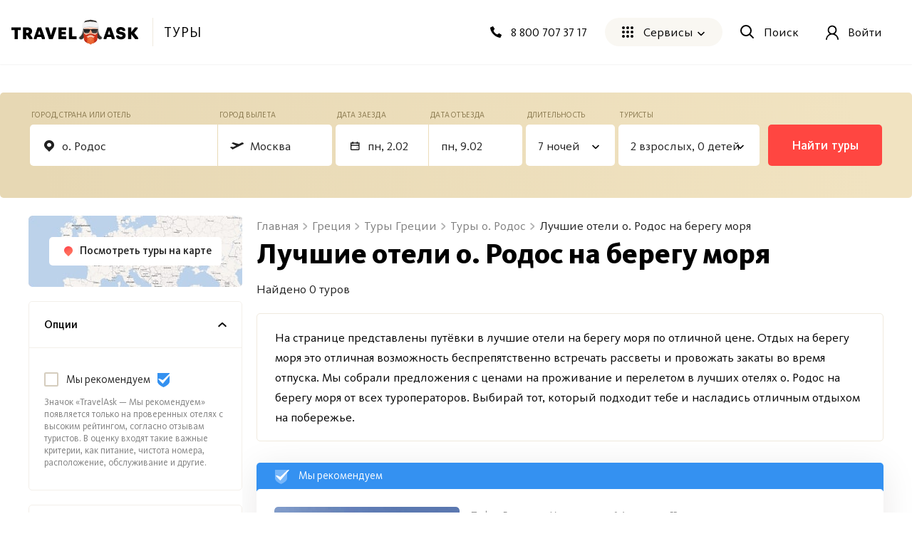

--- FILE ---
content_type: text/html; charset=utf-8
request_url: https://travelask.ru/tours/greece/rhodes/luchshie-na-beregu-morya
body_size: 52604
content:
<!DOCTYPE html><html class="no-js" lang="ru"><head><meta charset="utf-8" /><link href="/manifest.json" rel="manifest" /><link href="/manifest.json" rel="yandex-tableau-widget" /><link as="font" crossorigin="anonymous" href="https://travelask.ru/webpack/KievitPro-ExtraBold.woff2" rel="preload" type="font/woff2" /><link as="font" crossorigin="anonymous" href="https://travelask.ru/webpack/KievitPro-Medium.woff2" rel="preload" type="font/woff2" /><link as="font" crossorigin="anonymous" href="https://travelask.ru/webpack/KievitPro-Bold.woff2" rel="preload" type="font/woff2" /><link as="font" crossorigin="anonymous" href="https://travelask.ru/webpack/KievitPro-Book.woff2" rel="preload" type="font/woff2" /><link as="font" crossorigin="anonymous" href="https://travelask.ru/webpack/KievitPro-Regular.woff2" rel="preload" type="font/woff2" /><!-- Google Tag Manager -->
<!--<script>(function (w, d, s, l, i) {-->
<!--  w[l] = w[l] || []; w[l].push({-->
<!--    'gtm.start':-->
<!--      new Date().getTime(), event: 'gtm.js'-->
<!--  }); var f = d.getElementsByTagName(s)[0],-->
<!--    j = d.createElement(s), dl = l != 'dataLayer' ? '&l=' + l : ''; j.async = true; j.src =-->
<!--      'https://www.googletagmanager.com/gtm.js?id=' + i + dl; -->
<!--      setTimeout(function(){f.parentNode.insertBefore(j, f)}, 6000);-->
<!--  })(window, document, 'script', 'dataLayer', 'GTM-5ZVSDV6');</script>-->
<!-- End Google Tag Manager -->
<link href="https://travelask.ru/tours/greece/rhodes/luchshie-na-beregu-morya" rel="canonical" /><title>Лучшие отели о. Родос на берегу моря, цена путевки на отдых в лучшие отели на 2026 - 2025 год</title>
<meta name="description" content="Подборка путёвок в лучшие отели о. Родос на берегу моря, предложения от всех туроператоров с перелётом и ценой путевки на отдых в о. Родос (Греция) в 2026 - 2025 году">
<meta property="og:title" content="Лучшие отели о. Родос на берегу моря, цена путевки на отдых в лучшие отели на 2026 - 2025 год">
<meta property="og:url" content="https://travelask.ru/tours/greece/rhodes/luchshie-na-beregu-morya">
<meta property="og:type" content="website">
<meta property="og:site_name" content="TravelAsk">
<meta property="og:locale" content="ru_RU">
<meta property="og:image" content="https://travelask.ru/assets/og_main_tw_fb-6f2222d64a1363b2360b4c248e806386a1394d983949f2df1bfc24f5677cb151.jpg">
<meta property="og:image:secure_url" content="https://travelask.ru/assets/og_main_tw_fb-6f2222d64a1363b2360b4c248e806386a1394d983949f2df1bfc24f5677cb151.jpg">
<meta property="og:image:width" content="1200">
<meta property="og:image:height" content="630">
<meta property="og:image:type" content="image/jpeg">
<meta property="og:description" content="Подборка путёвок в лучшие отели о. Родос на берегу моря, предложения от всех туроператоров с перелётом и ценой путевки на отдых в о. Родос (Греция) в 2026 - 2025 году">
<meta name="twitter:title" content="Лучшие отели о. Родос на берегу моря, цена путевки на отдых в лучшие отели на 2026 - 2025 год">
<meta name="twitter:card" content="summary_large_image">
<meta name="twitter:site" content="@travelask">
<meta name="twitter:domain" content="travelask.ru">
<meta name="twitter:image:src" content="https://travelask.ru/assets/og_main_tw_fb-6f2222d64a1363b2360b4c248e806386a1394d983949f2df1bfc24f5677cb151.jpg">
<meta name="format-detection" content="telephone=no"><meta content="width=device-width, initial-scale=1.0, user-scalable=no" name="viewport" /><meta content="yes" name="apple-mobile-web-app-capable" /><meta content="yes" name="mobile-web-app-capable" /><meta content="TravelAsk" name="apple-mobile-web-app-title" /><meta content="TravelAsk" name="application-name" /><meta content="#F1F8F2" name="theme-color" /><meta content="4427874" property="vk:app_id" /><meta name="csrf-param" content="authenticity_token" />
<meta name="csrf-token" content="VppM3gFGwp4LELg5MqoXKcM4p69wBG2dUrWhiW62BYqtDVsUrnaCFbYE1K2VHLygoy0XLA5-iUd8K1LDNPkdpQ" /><link rel="apple-touch-icon" type="image/x-icon" href="https://travelask.ru/assets/favicons/apple-touch-icon-180x180-94f82fd31e8edcdc28742288bd1309d7909a131593636201d6d3932679bdb9c8.png" sizes="0x0" />
<link rel="apple-touch-icon" type="image/x-icon" href="https://travelask.ru/assets/favicons/apple-touch-icon-152x152-18827480674068f6e6a9d3f7e7afcc7ee15fe72e7f7acfdfe607aeef63deb7b1.png" sizes="0x0" />
<link rel="apple-touch-icon" type="image/x-icon" href="https://travelask.ru/assets/favicons/apple-touch-icon-144x144-016fbf1c0940be7c7a55c0e999f167cb45387b2e3929aa77411283578e6be770.png" sizes="0x0" />
<link rel="apple-touch-icon" type="image/x-icon" href="https://travelask.ru/assets/favicons/apple-touch-icon-120x120-b78b9e6a609fcd36f62bb3ae04afaf691a8505024212378ca019176a6297e91f.png" sizes="0x0" />
<link rel="apple-touch-icon" type="image/x-icon" href="https://travelask.ru/assets/favicons/apple-touch-icon-114x114-9c18fbf14046f2e22b22832f518e0749e651635058b40cb6c759dc875d125846.png" sizes="0x1" />
<link rel="apple-touch-icon" type="image/x-icon" href="https://travelask.ru/assets/favicons/apple-touch-icon-76x76-084d9799842968dbbfbccefc39c992e898731f8f50f489cacbc0c4b4b5fc0aeb.png" sizes="0x0" />
<link rel="apple-touch-icon" type="image/x-icon" href="https://travelask.ru/assets/favicons/apple-touch-icon-72x72-989c849827b39a9cbc8a76b7719015148ba373c1642ffefaa2aebda93694d877.png" sizes="0x0" />
<link rel="apple-touch-icon" type="image/x-icon" href="https://travelask.ru/assets/favicons/apple-touch-icon-60x60-b51d7d00dd93ac5486b03102d0bb4a622b5d510dfa4f0503e10f8e888e22a19b.png" sizes="0x0" />
<link rel="apple-touch-icon" type="image/x-icon" href="https://travelask.ru/assets/favicons/apple-touch-icon-57x57-cd45a8cba2800279623109e0fe7f4fea7d8297f2030ba9e8f496abdb79307c5c.png" sizes="1x0" />
<link rel="icon" type="image/png" href="https://travelask.ru/assets/favicons/favicon-192x192-503f12b0df65c0145abbb298a787a27af5b91222bbd233545578e5add471b363.png" sizes="192x192" />
<link rel="icon" type="image/png" href="https://travelask.ru/assets/favicons/favicon-128x128-cda74caa7654098da3b17fc19004dc5203c1fd81d88db832d3e73053efa205ef.png" sizes="128x128" />
<link rel="icon" type="image/png" href="https://travelask.ru/assets/favicons/favicon-96x96-328318a1e3d253f175dd2aef9f0e2488cfd8c808d6ab2875e28a9c7ecc2f8b1c.png" sizes="96x96" />
<link rel="icon" type="image/png" href="https://travelask.ru/assets/favicons/favicon-64x64-feec0e734536a97f3e94d04f26fc260629edc2b6a76cf7b5e20fc36c0b61ee02.png" sizes="64x64" />
<link rel="icon" type="image/png" href="https://travelask.ru/assets/favicons/favicon-32x32-c11980a84ac99f660189bcbc46c5056e82b150902734f6db2e55d79d3ac4689c.png" sizes="32x32" />
<link rel="icon" type="image/png" href="https://travelask.ru/assets/favicons/favicon-16x16-52996efa59ef481ead403adc58b04fbcb8ffb7d6375033d42647f3f377b00bca.png" sizes="16x16" />
<meta name="msapplication-TileColor" content="#F1F8F2">
<meta name="msapplication-TileImage" content="https://travelask.ru/assets/favicons/apple-touch-icon-144x144-016fbf1c0940be7c7a55c0e999f167cb45387b2e3929aa77411283578e6be770.png">
<meta name="msapplication-square310x310logo" content="https://travelask.ru/assets/favicons/mstile-310x310-949eae4d1af5a7ca5555f9bf735fb54f7092fd8fa19c92fa575ef64c2d5a11c8.png">
<meta name="msapplication-square150x150logo" content="https://travelask.ru/assets/favicons/mstile-150x150-88383dca316420daf129cbd9907e51def926d5d4e92f5a84cf6f45088084f8e2.png">
<meta name="msapplication-square70x70logo" content="https://travelask.ru/assets/favicons/mstile-70x70-cda74caa7654098da3b17fc19004dc5203c1fd81d88db832d3e73053efa205ef.png"><link rel="stylesheet" href="https://travelask.ru/webpack/atf-c2d7c25a0ac962070a9d.css" media="screen" /><link rel="stylesheet" href="https://travelask.ru/webpack/atf-commercial-467f186218d64866e692.css" media="screen" /><link rel="stylesheet" href="https://travelask.ru/webpack/commercial-b216476619d443d3a258.css" media="screen" /><script>window.signedIn = false;
window.showGoal = false || "production";
window.showTooltip = false;
window.googleMapsKey = 'AIzaSyBx4g4_DEOzwj2d7ex_GX67cFNKZkqqt10';
window.recaptchaKey = '6Ld4if8SAAAAAAqKkTv0VfUaLZejrajU7KJDReEm';
window.contestStart = false;
window.hotelsAutocompleteProvider = "RoomGuru"
window.railwayAutocompleteProvider = "ufs"
window.initSentry = true
window.adblock = true;
window.gostats_host = 'https://stats.travelask.ru';</script><script>// Функция, которая подменяет путь ресурса, при динамическом импорте
window.getDynamicImportUrl = function() {
  return "https://travelask.ru/webpack/";
}</script></head><body class="four-col-layout header-outside webp is-commercial ta-page-commercial/tours ta-page-commercial/tours-seo winter"><div class="wrapper" style="position: relative;"><!-- Google Tag Manager (noscript) -->
<!--<noscript><iframe src="https://www.googletagmanager.com/ns.html?id=GTM-5ZVSDV6"-->
<!--height="0" width="0" style="display:none;visibility:hidden"></iframe></noscript>-->
<!-- End Google Tag Manager (noscript) -->
<!--[if lt IE 7]><p class="browsehappy">Вы используете <strong>устаревший</strong> браузер. Пожалуйста,<a href="http://browsehappy.com/">обновите свой браузер!</a></p><![endif]--><div id="fb-root"></div><main class="tours-r"><div class="container-new"><div class="container-new__inner container-new__inner--com"><div class="tours-r__form"><link rel="stylesheet" href="https://travelask.ru/webpack/tour-form-f443ef4af4d0898516d7.css" media="screen" /><script src="https://travelask.ru/webpack/tour-form-f443ef4af4d0898516d7.js" async="async"></script><form class="new-search-forms js-tour-form tour-form js-new-form new-search-forms--yellow" data-autocomplete-url-from="/api/v2/autocomplete/tours_from" data-autocomplete-url-to="/api/v2/autocomplete/tours_to" data-form-field="to" data-form-type="seo" data-form-view="top" data-page-type="seo" data-search-place="tours_form" data-submit-options="null" data-topic="tours"><div class="new-search-forms__fields" id="toform"><div class="new-search-forms__field js-direction tour-forms__field--1 js-field new-search-forms__field--yellow"><div class="new-field-base"><div class="new-field-base__control-wrap js-control"><div class="new-field-base__label js-label">Город, страна или отель</div><div class="new-field-base__control"><input class="new-field-base__input js-input" data-default="{&quot;name&quot;:&quot;о. Родос&quot;,&quot;country_name&quot;:&quot;Греция&quot;,&quot;type&quot;:&quot;city&quot;,&quot;id_data&quot;:&quot;greece/rhodes/luchshie-na-beregu-morya&quot;,&quot;name_mestnyi&quot;:&quot;в о. Родос&quot;,&quot;name_ishodnyi&quot;:&quot;из о. Родос&quot;,&quot;name_napravitelnyi&quot;:&quot;в о. Родос&quot;}" placeholder="Куда едете?" value="о. Родос" /></div></div><div class="field-autocomplete js-autocomplete" tabindex="0"><div class="field-autocomplete__dropdown-list js-autocomplete__dropdown-list"></div></div><div class="new-field-base__modal-close js-close"></div></div></div><div class="new-search-forms__field js-field-from tour-forms__field--2 js-field new-search-forms__field--yellow"><div class="new-field-base"><div class="new-field-base__control-wrap js-control"><div class="new-field-base__label js-label">Город вылета</div><div class="new-field-base__control"><input class="new-field-base__input js-input" data-default="{&quot;name&quot;:&quot;Москва&quot;,&quot;en_name&quot;:&quot;Moscow&quot;,&quot;id_data&quot;:&quot;Moscow&quot;,&quot;name_ishodnyi&quot;:&quot;из Москвы&quot;}" placeholder="Москва" value="Москва" /></div></div><div class="field-autocomplete js-autocomplete" tabindex="0"><div class="field-autocomplete__dropdown-list js-autocomplete__dropdown-list"></div></div><div class="new-field-base__modal-close js-close"></div></div></div><div class="new-search-forms__field js-date-from js-date-double tour-forms__field--3 new-search-forms__field--yellow"><div class="new-field-base"><div class="new-field-base__control-wrap js-control"><div class="new-field-base__label js-label">Дата заезда</div><div class="new-field-base__control new-field-base__date-control"><svg xmlns="http://www.w3.org/2000/svg" width="13" height="12" fill="none" class="new-field-base__date-icon"><path fill="#000" fill-rule="evenodd" d="M11.25 2.5h-10v8.125h10V2.5zM0 1.25v9.375c0 .69.56 1.25 1.25 1.25h10c.69 0 1.25-.56 1.25-1.25V1.25H0z" clip-rule="evenodd"></path><circle cx="9.375" cy="8.75" r=".625" fill="#000"></circle><path fill="#000" d="M2.5 0h1.25v3.125H2.5zM8.75 0H10v3.125H8.75zM.625 4.375h11.25v1.25H.625z"></path></svg>
<input class="new-field-base__input js-input" data-default="[&quot;2026-02-02&quot;,{&quot;flex&quot;:0,&quot;isFlex&quot;:false}]" placeholder="Туда" value="" /></div></div><div class="new-field-base__modal-close js-close"></div></div></div><div class="new-search-forms__field js-date-to js-date-double tour-forms__field--6 new-search-forms__field--yellow"><div class="new-field-base"><div class="new-field-base__control-wrap js-control"><div class="new-field-base__label js-label">Дата отъезда</div><div class="new-field-base__control"><input class="new-field-base__input js-input" data-default="[&quot;2026-02-02&quot;,{&quot;flex&quot;:0,&quot;isFlex&quot;:false}]" placeholder="Обратно" value="" /></div></div><div class="new-field-base__modal-close js-close"></div></div></div><div class="new-search-forms__field tour-forms__field--4 new-search-forms__field--nights js-nights js-field new-search-forms__field--yellow"><div class="new-field-base"><div class="new-field-base__control-wrap js-control new-field-base__control-wrap--select"><div class="new-field-base__label js-label">Длительность</div><div class="new-field-base__control"><input class="new-field-base__input js-input" data-default="{&quot;nights&quot;:7,&quot;range&quot;:0,&quot;isRange&quot;:false}" placeholder="7 ночей" value="7 ночей" /></div></div><div class="nights-field js-nights-modal"><div class="counter-field__count js-nights-counter"><div class="counter-field__counter"><div class="counter-field__counter-inner"><div class="counter-field__label">Ночей</div><div class="counter-field__counter-wrap"><button class="counter-field__button js-decrement" tabindex="-1"></button><input class="counter-field__result js-result" readonly="true" tabindex="-1" value="1" /><button class="counter-field__button js-increment" tabindex="-1"></button></div></div></div></div><button class="nights-field__button js-nights-flex" tabindex="-1">±2 Ночи</button><button class="nights-field__button-close js-button-close" type="button">Применить</button></div><div class="new-field-base__modal-close js-close"></div></div></div><div class="new-search-forms__field js-tourists tour-forms__field--5 js-field new-search-forms__field--yellow"><div class="new-field-base"><div class="new-field-base__control-wrap js-control new-field-base__control-wrap--select"><div class="new-field-base__label js-label">Туристы</div><div class="new-field-base__control"><input class="new-field-base__input js-input" data-default="{&quot;adults&quot;:2,&quot;ages&quot;:[],&quot;children&quot;:0,&quot;maxAdults&quot;:5,&quot;maxChildren&quot;:4}" placeholder="" value="2 взрослых, 0 детей" /></div></div><div class="tourists-field js-tourists__modal"><div class="tourists-field__counter js-adults-counter"><div class="counter-field__counter"><div class="counter-field__counter-inner"><div class="counter-field__label">Взрослые</div><div class="counter-field__counter-wrap"><button class="counter-field__button js-decrement" tabindex="-1"></button><input class="counter-field__result js-result" readonly="true" tabindex="-1" value="1" /><button class="counter-field__button js-increment" tabindex="-1"></button></div></div></div></div><div class="tourists-field__children-wrap js-children-wrap"></div><select class="tourists-field__select js-tourists-select" tabindex="-1"><option class="tourists-field__option" disabled="" placeholder="" selected="">Добавить ребёнка</option><option class="tourists-field__option" value="0">До 1 года</option><option class="tourists-field__option" value="1">1 год</option><option class="tourists-field__option" value="2">2 года</option><option class="tourists-field__option" value="3">3 года</option><option class="tourists-field__option" value="4">4 года</option><option class="tourists-field__option" value="5">5 лет</option><option class="tourists-field__option" value="6">6 лет</option><option class="tourists-field__option" value="7">7 лет</option><option class="tourists-field__option" value="8">8 лет</option><option class="tourists-field__option" value="9">9 лет</option><option class="tourists-field__option" value="10">10 лет</option><option class="tourists-field__option" value="11">11 лет</option><option class="tourists-field__option" value="12">12 лет</option><option class="tourists-field__option" value="13">13 лет</option><option class="tourists-field__option" value="14">14 лет</option><option class="tourists-field__option" value="15">15 лет</option><option class="tourists-field__option" value="16">16 лет</option><option class="tourists-field__option" value="17">17 лет</option></select><button class="tourists-field__button-close js-button-close" type="button">Применить</button></div><div class="new-field-base__modal-close js-close"></div></div></div><div class="new-field-date js-datepicker"><div class="new-field-date__head"><span class="new-field-date__head-title js-head-title">Выберите дату</span></div><div class="new-field-date__body"><div class="new-field-date__body-inner"><div class="js-calendar"><div class="new-field-date__loading js-date-loading"><div class="new-field-date__loading-wrap"><span class="new-field-date__loading-image-wrap"><img alt="loader" loading="lazy" width="22" height="22" class="new-field-date__loading-img" src="https://travelask.ru/assets/seo_pages/avia/preloader-72de9d5684ebbaee6270082f8671aa399b827d607f5325c27055c7fd5435db4e.svg" /></span><span class="new-field-date__loading-text">Загрузка</span></div></div></div></div><div class="new-field-date__float-wrap js-float-wrap"><button class="new-field-date__float-btn js-float-date" type="button">±2 дня от даты вылета</button></div></div><div class="new-field-date__close js-modal-close"></div></div></div><div class="new-search-forms__action"><button class="new-search-forms__btn js-new-search-forms-btn" type="submit">Найти туры</button></div></form></div><div class="tours-r__content"><div class="seo-tours js-tours-main seo-tours--no-tours seo-tours--filter-page"><div class="seo-tours__content"><div class="js-tours-breadcrumbs"><nav class="breadcrumbs-seo breadcrumbs-seo--tours"><ol class="breadcrumbs-seo__list" itemscope="" itemtype="http://schema.org/BreadcrumbList"><li class="breadcrumbs-seo-list__item" itemprop="itemListElement" itemscope="" itemtype="http://schema.org/ListItem"><meta content="1" itemprop="position" /><a class="breadcrumbs-seo-list__link" title="Главная" itemprop="item" itemid="https://travelask.ru/" href="https://travelask.ru/"><span itemprop="name">Главная</span></a></li><li class="breadcrumbs-seo-list__item" itemprop="itemListElement" itemscope="" itemtype="http://schema.org/ListItem"><meta content="2" itemprop="position" /><a class="breadcrumbs-seo-list__link" title="Греция" itemprop="item" itemid="/greece" href="/greece"><span itemprop="name">Греция</span></a></li><li class="breadcrumbs-seo-list__item" itemprop="itemListElement" itemscope="" itemtype="http://schema.org/ListItem"><meta content="3" itemprop="position" /><a class="breadcrumbs-seo-list__link" title="Туры Греции" itemprop="item" itemid="/tours/greece" href="/tours/greece"><span itemprop="name">Туры Греции</span></a></li><li class="breadcrumbs-seo-list__item" itemprop="itemListElement" itemscope="" itemtype="http://schema.org/ListItem"><meta content="4" itemprop="position" /><a class="breadcrumbs-seo-list__link" title="Туры о. Родос" itemprop="item" itemid="/tours/greece/rhodes" href="/tours/greece/rhodes"><span itemprop="name">Туры о. Родос</span></a></li><li class="breadcrumbs-seo-list__item" itemprop="itemListElement" itemscope="" itemtype="http://schema.org/ListItem"><meta content="5" itemprop="position" /><span itemprop="name">Лучшие отели о. Родос на берегу моря</span></li></ol></nav></div><h1 class="commercial__headline commercial__headline--tours-seo js-tours-title">Лучшие отели о. Родос на берегу моря</h1><p class="tours-r-text js-tours-result-quantity">Найдено 0 туров</p>

<div class="tours-list-filters"><div class="tours-list-filter"><span class="tours-list-filter-text">Рейтинг 7+</span><button class="button-new button-new--clear tours-list-filter__close js-tours-filter-delete" data-id="7" data-param="rating"><img loading="lazy" src="https://travelask.ru/assets/commercial/close-49d90e8db4481457d03c8b6147293e7548cb8d9f1874ff3b22dfe2b66d6eed6d.svg" /></button></div><div class="tours-list-filter"><span class="tours-list-filter-text">600 м. до моря</span><button class="button-new button-new--clear tours-list-filter__close js-tours-filter-delete" data-id="600" data-param="distance"><img loading="lazy" src="https://travelask.ru/assets/commercial/close-49d90e8db4481457d03c8b6147293e7548cb8d9f1874ff3b22dfe2b66d6eed6d.svg" /></button></div></div>

<div class="js-prices-outdated-hide"></div><div class="js-seo-data-hide"></div>

<div class="js-seo-data-hide"></div>

<div class="loading-notification js-list-loading hidden"><div class="loading-notification__space-between"><div class="loading-notification__wrapper loading-notification__wrapper--padding"><div class="loading-notification__title js-loading-notification-title" data-loading-notification="JUQwJTk4JUQxJTg5JUQwJUI1JUQwJUJDJTIwJUQwJUJFJUQxJTgyJUQwJUI1
JUQwJUJCJUQwJUI4JTIwJUQwJUIyJTIwJUQwJUJFLiUyMCVEMCVBMCVEMCVC
RSVEMCVCNCVEMCVCRSVEMSU4MQ==
"></div><div class="loading-notification__text js-loading-notification-text"></div></div><div class="loading-notification__wrapper loading-notification__wrapper--logo"><div class="loading-notification__icon loading-notification__icon--tez"></div><div class="loading-notification__icon loading-notification__icon--biblio"></div><div class="loading-notification__icon loading-notification__icon--tui"></div><div class="loading-notification__icon loading-notification__icon--anex"></div><div class="loading-notification__icon loading-notification__icon--ICS"></div><div class="loading-notification__icon loading-notification__icon--pegas"></div></div></div></div><div class="loading-notification loading-notification--loading-bar js-loading-notification-bar hidden"><div class="loading-notification__title js-loading-notification-title" data-loading-notification="JUQwJTk4JUQxJTg5JUQwJUI1JUQwJUJDJTIwJUQwJUJFJUQxJTgyJUQwJUI1
JUQwJUJCJUQwJUI4JTIwJUQwJUIyJTIwJUQwJUJFLiUyMCVEMCVBMCVEMCVC
RSVEMCVCNCVEMCVCRSVEMSU4MQ==
"></div><div class="loading-notification__text js-loading-notification-text"></div><div class="loading-notification__bar"><div class="loading-notification__percent"><div class="background"></div></div></div></div>

<div class="sort-rules js-sort-list hide"><div class="sort-rules__backdrop" data-type="backdrop"></div><div class="sort-rules__selected" data-type="selected"><div class="sort-rules__selected-title" data-option="rating" data-type="value">Сначала дешевые</div></div><div class="sort-rules__title">Сортировать:</div><ul class="sort-rules__rules-list sort-rules__rules-list--tablet"><li class="sort-rules__rule" data-option="rating" data-type="item">По рейтингу</li><li class="sort-rules__rule selected" data-option="price_asc" data-type="item">Сначала дешевые</li><li class="sort-rules__rule" data-option="price_desc" data-type="item">Сначала дорогие</li><li class="sort-rules__rule" data-option="star_desc" data-type="item">Сначала с высоким рейтингом звезд</li><li class="sort-rules__rule" data-option="star_asc" data-type="item">Сначала с низким рейтингом звезд</li></ul><ul class="sort-rules__rules-list sort-rules__rules-list--desctop"><li class="sort-rules__rule" data-option="rating" data-type="item">по рейтингу</li><li class="sort-rules__rule sort-rules__rule--direction selected" data-direction="asc" data-option="price" data-type="item-direction">по цене</li><li class="sort-rules__rule sort-rules__rule--direction" data-direction="asc" data-option="star" data-type="item-direction">по количеству звезд</li></ul></div><div class="list-page-content__warning-date js-warning-date"></div>

<div class="tours-r-toolbar js-tours-toolbar"><div class="tours-r-toolbar__wrap"><div class="tours-r-toolbar__info"><div class="tours-r-toolbar__direction">о. Родос — c 02 февраля 2026 г.</div><div class="tours-r-toolbar__date">7 ночей, 2 взрослых</div></div><div class="tours-r-toolbar__icon"><img loading="lazy" width="14" height="14" src="https://travelask.ru/assets/seo_pages/magnifier-6cc575e688011ff00b5183eb115490abbffe54923178341ba38e6ea1c0db22b4.svg" /></div></div></div>

<div class="tours-r-list js-tours-list" data-city="о. Родос" data-from="Moscow" data-id="9584" data-is-seo="" data-params="{&quot;controller&quot;:&quot;commercial/tours&quot;,&quot;slug&quot;:&quot;greece/rhodes/luchshie-na-beregu-morya&quot;,&quot;action&quot;:&quot;seo&quot;,&quot;filter_rating&quot;:&quot;7&quot;,&quot;filter_max_beach_distance&quot;:&quot;600&quot;}" data-pretext="в" data-to="greece/rhodes/luchshie-na-beregu-morya"><div class="js-set-search-preloader" data-type="tours"></div><div class="sort-declaration sort-declaration--recommend js-sort-declaration-container-special"><div class="sort-declaration--text">На странице представлены путёвки в лучшие отели на берегу моря по отличной цене. Отдых на берегу моря это отличная возможность беспрепятственно встречать рассветы и провожать закаты во время отпуска.
Мы собрали предложения с ценами на проживание и перелетом в лучших отелях о. Родос на берегу моря от всех туроператоров. Выбирай тот, который подходит тебе и насладись отличным отдыхом на побережье.</div></div><div class="tours-r-list__list js-tours-content js-set-search-list"><div class="tours-r-card js-tours-card"><div class="tours-r-card__recommendations"><span class="tours-r-card__recommendations-text js-tours-recommendations-tooltip" data-tippy-content="Значок «TravelAsk — Мы рекомендуем» появляется только на проверенных отелях с высоким рейтингом, согласно отзывам туристов. В оценку входят такие важные критерии, как питание, чистота номера, расположение, обслуживание и другие.">Мы рекомендуем</span><div class="tours-r-card__recommendations-icon js-tours-recommendations-tooltip" data-tippy-content="Значок «TravelAsk — Мы рекомендуем» появляется только на проверенных отелях с высоким рейтингом, согласно отзывам туристов. В оценку входят такие важные критерии, как питание, чистота номера, расположение, обслуживание и другие."><svg xmlns="http://www.w3.org/2000/svg" width="17" height="17" viewBox="0 0 17 17" fill="none">
<path d="M8.49967 15.583C12.4097 15.583 15.583 12.4097 15.583 8.49967C15.583 4.58967 12.4097 1.41634 8.49968 1.41634C4.58968 1.41634 1.41634 4.58967 1.41634 8.49967C1.41634 12.4097 4.58967 15.583 8.49967 15.583ZM7.79134 4.95801L9.20801 4.95801L9.20801 6.37467L7.79134 6.37467L7.79134 4.95801ZM7.79134 7.79134L9.20801 7.79134L9.20801 12.0413L7.79134 12.0413L7.79134 7.79134Z" fill="white" fill-opacity="0.4"></path>
</svg>
</div></div><div class="tours-r-card__container tours-r-card__container--be-recommendations"><div class="tours-r-slider"><div class="tours-r-slider__container js-lozad-tours-r-slider js-lozad-tours-lightgallery-init swiper" data-name="Lindos Princess Beach Hotel" data-slider="[&quot;aHR0cHM6Ly9pbWcuY2RuLmxldmVsLnRyYXZlbC9ob3RlbHMvMTEyNTk4Lzlm\nNTdiODk0MjY3NGNiMjRhYjUxM2M3NDJmMGQyOTc2LmpwZw==\n&quot;, &quot;aHR0cHM6Ly9pbWcuY2RuLmxldmVsLnRyYXZlbC9ob3RlbHMvMTEyNTk4L2Zl\nNjFjNGE4ZWRkOTY1ZmRiOTJhNWJiMWYyMWRmMTM3LmpwZw==\n&quot;, &quot;aHR0cHM6Ly9pbWcuY2RuLmxldmVsLnRyYXZlbC9ob3RlbHMvMTEyNTk4L2Yz\nYWE5OWQzOWVjZGE5MmJjZDY0ODZlNGJmODU4NjFkLmpwZw==\n&quot;, &quot;aHR0cHM6Ly9pbWcuY2RuLmxldmVsLnRyYXZlbC9ob3RlbHMvMTEyNTk4LzBh\nMTY0MWQ1ODU5YzBmOTFkNzE5ZTlhMTBmZDg2YzIxLmpwZw==\n&quot;, &quot;aHR0cHM6Ly9pbWcuY2RuLmxldmVsLnRyYXZlbC9ob3RlbHMvMTEyNTk4LzY5\nM2ViZTMzZWVlYjFmMzJlYWE3ZTQ4NTRlMTNiMmJiLmpwZw==\n&quot;, &quot;aHR0cHM6Ly9pbWcuY2RuLmxldmVsLnRyYXZlbC9ob3RlbHMvMTEyNTk4LzNm\nYmQ3ZjFiYzgxNDVkNmMxOTJkNzI4ZWU4MjU3MTgxLmpwZw==\n&quot;, &quot;aHR0cHM6Ly9pbWcuY2RuLmxldmVsLnRyYXZlbC9ob3RlbHMvMTEyNTk4L2I2\nZTY1NmFjODFhN2Q1NGMxZTA4N2YwZmRmMGNmYTY1LmpwZw==\n&quot;, &quot;aHR0cHM6Ly9pbWcuY2RuLmxldmVsLnRyYXZlbC9ob3RlbHMvMTEyNTk4LzUw\nNmJjYTQ0MzdjY2Q5NzYzOTIyMDIzZDBmNDFjZDhmLmpwZw==\n&quot;, &quot;aHR0cHM6Ly9pbWcuY2RuLmxldmVsLnRyYXZlbC9ob3RlbHMvMTEyNTk4LzE5\nODUwMDE2ZGY4OGQ3MzMzZjk4OWY4ZjE1MWI1ZTMwLmpwZw==\n&quot;, &quot;aHR0cHM6Ly9pbWcuY2RuLmxldmVsLnRyYXZlbC9ob3RlbHMvMTEyNTk4L2Y4\nZjFjOGI4MjI5ZmU0MDZmNmVlYzk2MDcxNmZjYjA2LmpwZw==\n&quot;, &quot;aHR0cHM6Ly9pbWcuY2RuLmxldmVsLnRyYXZlbC9ob3RlbHMvMTEyNTk4LzMw\nMTMwNzdmZTQyYWYwNTgwYTk2MjcwOTI5MjNmYWQ5LmpwZw==\n&quot;, &quot;aHR0cHM6Ly9pbWcuY2RuLmxldmVsLnRyYXZlbC9ob3RlbHMvMTEyNTk4LzRk\nMzc2OWNiM2RiZTEyMzZjNDU2MDIwZjQ1NjQ0YTIzLmpwZw==\n&quot;, &quot;aHR0cHM6Ly9pbWcuY2RuLmxldmVsLnRyYXZlbC9ob3RlbHMvMTEyNTk4LzVj\nZGQzYWE4N2FmNTA4YmM0MDM5MGJmYWUyZWJkOWEzLmpwZw==\n&quot;, &quot;aHR0cHM6Ly9pbWcuY2RuLmxldmVsLnRyYXZlbC9ob3RlbHMvMTEyNTk4L2Fl\nNDMwYjkzYzQ3ZDA3YmI1MTJlNGM5OTRkZmFhOGI4LmpwZw==\n&quot;, &quot;aHR0cHM6Ly9pbWcuY2RuLmxldmVsLnRyYXZlbC9ob3RlbHMvMTEyNTk4LzU3\nMjJlNTFhOWIwNjJlZWM2NTI1N2RjZjA2ZDI5NGIwLmpwZw==\n&quot;, &quot;aHR0cHM6Ly9pbWcuY2RuLmxldmVsLnRyYXZlbC9ob3RlbHMvMTEyNTk4LzE2\nYmU5ZTAzNjk1Y2FhODI3Njg4ZTgwMmQyNjlmNzI0LmpwZw==\n&quot;, &quot;aHR0cHM6Ly9pbWcuY2RuLmxldmVsLnRyYXZlbC9ob3RlbHMvMTEyNTk4L2Yw\nZDJiMzY0NDkyMzNkZDdjZjk3NjE2NTNjOWNjYjZjLmpwZw==\n&quot;, &quot;aHR0cHM6Ly9pbWcuY2RuLmxldmVsLnRyYXZlbC9ob3RlbHMvMTEyNTk4LzRk\nMGNjOGU3MmQ0MzY0NGIxMDMxNGY5ZGQxNmE0NjFkLmpwZw==\n&quot;, &quot;aHR0cHM6Ly9pbWcuY2RuLmxldmVsLnRyYXZlbC9ob3RlbHMvMTEyNTk4L2Zi\nMjJmNzdlN2JlZjUxZmM1NjJlYmQzOWYwNmJiMWM5LmpwZw==\n&quot;, &quot;aHR0cHM6Ly9pbWcuY2RuLmxldmVsLnRyYXZlbC9ob3RlbHMvMTEyNTk4L2Qw\nNTE0NWY4NjIxY2YxMDk5M2YyMmE5MTIyZDM1ODM1LmpwZw==\n&quot;, &quot;aHR0cHM6Ly9pbWcuY2RuLmxldmVsLnRyYXZlbC9ob3RlbHMvMTEyNTk4LzM5\nZGUyNDM5NzA0MDE3OWE5OTdkMDlkNDg2NWE0ZjU1LmpwZw==\n&quot;, &quot;aHR0cHM6Ly9pbWcuY2RuLmxldmVsLnRyYXZlbC9ob3RlbHMvMTEyNTk4L2Qx\nNDQzMzllYjlhMjBlMDA1NmZhODYwZDAyOTJjYzkzLmpwZw==\n&quot;, &quot;aHR0cHM6Ly9pbWcuY2RuLmxldmVsLnRyYXZlbC9ob3RlbHMvMTEyNTk4LzY5\nMjg2MjVmYTZjNDk0NmMxOWE5MmUyNTQ3NmE5NTlkLmpwZw==\n&quot;, &quot;aHR0cHM6Ly9pbWcuY2RuLmxldmVsLnRyYXZlbC9ob3RlbHMvMTEyNTk4L2Vk\nY2JhYmIxZDY2M2NmNzYyYmMyYWU2NTRjY2I3ZDc1LmpwZw==\n&quot;, &quot;aHR0cHM6Ly9pbWcuY2RuLmxldmVsLnRyYXZlbC9ob3RlbHMvMTEyNTk4L2Vm\nMjdhYTBlOGMwYzJlZWQxYjM2Y2IwNzNhNDg0NGY1LmpwZw==\n&quot;, &quot;aHR0cHM6Ly9pbWcuY2RuLmxldmVsLnRyYXZlbC9ob3RlbHMvMTEyNTk4LzA2\nZGY0OWI4ZmY0ZDE4MDgxM2MwNzM5NmE0MDhhNGVhLmpwZw==\n&quot;, &quot;aHR0cHM6Ly9pbWcuY2RuLmxldmVsLnRyYXZlbC9ob3RlbHMvMTEyNTk4LzE0\nNzlmNGJiZDY2NDZhOWUxNzVhN2QyZmY2Y2YwMWRmLmpwZw==\n&quot;, &quot;aHR0cHM6Ly9pbWcuY2RuLmxldmVsLnRyYXZlbC9ob3RlbHMvMTEyNTk4LzE1\nZTU0NjA3NWM5MDZjNTIzMTFhZGUyYzRkNzM2YmE3LmpwZw==\n&quot;, &quot;aHR0cHM6Ly9pbWcuY2RuLmxldmVsLnRyYXZlbC9ob3RlbHMvMTEyNTk4LzEy\nMWRkOWIwZTY2YTMxYzBmNjFlZjQyZjZlOWM4NGQwLmpwZw==\n&quot;, &quot;aHR0cHM6Ly9pbWcuY2RuLmxldmVsLnRyYXZlbC9ob3RlbHMvMTEyNTk4LzE3\nMDRiYTQwNzkxNGEyODMyZmJjODRjYjQ2NTFmMDM1LmpwZw==\n&quot;, &quot;aHR0cHM6Ly9pbWcuY2RuLmxldmVsLnRyYXZlbC9ob3RlbHMvMTEyNTk4Lzk4\nMmYzNjdiMDdjMmNhMzFjNjVkZjIwYzUzNmU0YzkyLmpwZw==\n&quot;, &quot;aHR0cHM6Ly9pbWcuY2RuLmxldmVsLnRyYXZlbC9ob3RlbHMvMTEyNTk4Lzcw\nNmM3NWNhNjg0YjU1OTJlY2FhMjFkZjAzOTJjMmMyLmpwZw==\n&quot;, &quot;aHR0cHM6Ly9pbWcuY2RuLmxldmVsLnRyYXZlbC9ob3RlbHMvMTEyNTk4L2Iy\nMTlkNTUxYmRjZWFjYjRkNTQ1ODYwMWNjNDU5YzkxLmpwZw==\n&quot;, &quot;aHR0cHM6Ly9pbWcuY2RuLmxldmVsLnRyYXZlbC9ob3RlbHMvMTEyNTk4LzBk\nNDUyYjIyMGE4OWExYjUyMDE0YzhiODgxM2VhM2U0LmpwZw==\n&quot;, &quot;aHR0cHM6Ly9pbWcuY2RuLmxldmVsLnRyYXZlbC9ob3RlbHMvMTEyNTk4LzY5\nODk3MDc5ZGE4MTcyNzM5NzEyZjMwYWJmMzFhYjcyLmpwZw==\n&quot;, &quot;aHR0cHM6Ly9pbWcuY2RuLmxldmVsLnRyYXZlbC9ob3RlbHMvMTEyNTk4LzI2\nMGExZjhkNTgwYjdjYmU0OWFhMGNmNGNhNTUyYzJhLmpwZw==\n&quot;, &quot;aHR0cHM6Ly9pbWcuY2RuLmxldmVsLnRyYXZlbC9ob3RlbHMvMTEyNTk4Lzk0\nZTZjZWE5NjVkY2ZkYTUwNGVmZGRhMGQ3Y2M3MDI3LmpwZw==\n&quot;, &quot;aHR0cHM6Ly9pbWcuY2RuLmxldmVsLnRyYXZlbC9ob3RlbHMvMTEyNTk4LzM3\nYzNlOWFjMTIxMDA0MTZiMjhkYTQ3ZDlmZDIzNDkyLmpwZw==\n&quot;, &quot;aHR0cHM6Ly9pbWcuY2RuLmxldmVsLnRyYXZlbC9ob3RlbHMvMTEyNTk4LzRj\nZWJmNWM3OTk0M2M5OTQ3ZTU3Mjk4ODUyNzY0ZDZmLmpwZw==\n&quot;, &quot;aHR0cHM6Ly9pbWcuY2RuLmxldmVsLnRyYXZlbC9ob3RlbHMvMTEyNTk4L2Jm\nYmNiM2E5OGZiOGNjNGZjMjY1ZjcwMWQ4MzgwYWE1LmpwZw==\n&quot;, &quot;aHR0cHM6Ly9pbWcuY2RuLmxldmVsLnRyYXZlbC9ob3RlbHMvMTEyNTk4LzQy\nMWIxMTE5NTNiMmE4NzdiNzRjOWE4NjgwMTNiZDQ1LmpwZw==\n&quot;, &quot;aHR0cHM6Ly9pbWcuY2RuLmxldmVsLnRyYXZlbC9ob3RlbHMvMTEyNTk4Lzc3\nNGRkNTgzMzY1OWE5NTRlYWNkYjIyNzZhMmNkNjU2LmpwZw==\n&quot;, &quot;aHR0cHM6Ly9pbWcuY2RuLmxldmVsLnRyYXZlbC9ob3RlbHMvMTEyNTk4LzY0\nMDIyNDBjZGM3NWVkNzI1YTQ3NjgwZWY3MTZlZGQ4LmpwZw==\n&quot;, &quot;aHR0cHM6Ly9pbWcuY2RuLmxldmVsLnRyYXZlbC9ob3RlbHMvMTEyNTk4L2Jj\nODdlMzRhNzhkODQyY2VmOTA1ZDM4ZTMyYzQyYTY2LmpwZw==\n&quot;, &quot;aHR0cHM6Ly9pbWcuY2RuLmxldmVsLnRyYXZlbC9ob3RlbHMvMTEyNTk4L2Qz\nZGFjZDNmZDY4YjQ4MjQyM2NhZDg5Mjk5ZDc1NjkzLmpwZw==\n&quot;, &quot;aHR0cHM6Ly9pbWcuY2RuLmxldmVsLnRyYXZlbC9ob3RlbHMvMTEyNTk4LzYy\nMTBjYmU5ZWM3OTNmNTUxMTg2ODFjN2FlZTY5ZmYwLmpwZw==\n&quot;, &quot;aHR0cHM6Ly9pbWcuY2RuLmxldmVsLnRyYXZlbC9ob3RlbHMvMTEyNTk4L2Fl\nMDllZWIxNmM1N2JjMTBkNDFhZGE4MDYwNGRjZmVlLmpwZw==\n&quot;, &quot;aHR0cHM6Ly9pbWcuY2RuLmxldmVsLnRyYXZlbC9ob3RlbHMvMTEyNTk4L2U0\nM2Y1NTYwZDhkYTU0NjU4YzkzOTBhY2MzN2Q4NmNjLmpwZw==\n&quot;, &quot;aHR0cHM6Ly9pbWcuY2RuLmxldmVsLnRyYXZlbC9ob3RlbHMvMTEyNTk4Lzg2\nYjY3MWU3ZjY0MmNjOGViNGU0YmE5ZDlhNWYzZDEyLmpwZw==\n&quot;, &quot;aHR0cHM6Ly9pbWcuY2RuLmxldmVsLnRyYXZlbC9ob3RlbHMvMTEyNTk4Lzg1\nYjcxM2JjY2I2NzIzMTljNmQ3MDA4OTZlNmMwZjU3LmpwZw==\n&quot;, &quot;aHR0cHM6Ly9pbWcuY2RuLmxldmVsLnRyYXZlbC9ob3RlbHMvMTEyNTk4LzE3\nODA0YmJmZGM5MTBlZmIwODIwOTVlODBhNmY3MGNmLmpwZw==\n&quot;, &quot;aHR0cHM6Ly9pbWcuY2RuLmxldmVsLnRyYXZlbC9ob3RlbHMvMTEyNTk4LzNl\nMWZkZGFiYWMwZTBlZDJiOTI0MzgyNTIxMzI3OWUwLmpwZw==\n&quot;, &quot;aHR0cHM6Ly9pbWcuY2RuLmxldmVsLnRyYXZlbC9ob3RlbHMvMTEyNTk4L2Zi\nZjRlZGYzZDRiOWNjMTc0MjkzZGRiN2YyZjNjMDZlLmpwZw==\n&quot;, &quot;aHR0cHM6Ly9pbWcuY2RuLmxldmVsLnRyYXZlbC9ob3RlbHMvMTEyNTk4Lzdl\nMWVjNTY2NzllOTc4NGQ3YTk1ZDVhYzRjZWY2ZmQwLmpwZw==\n&quot;, &quot;aHR0cHM6Ly9pbWcuY2RuLmxldmVsLnRyYXZlbC9ob3RlbHMvMTEyNTk4Lzc2\nNGFlZTA0OWFkNDg3NWIzZTc4MjE3MzFkYmUzZGZjLmpwZw==\n&quot;, &quot;aHR0cHM6Ly9pbWcuY2RuLmxldmVsLnRyYXZlbC9ob3RlbHMvMTEyNTk4LzRl\nOTUyOGM3YzdmNGJmOTA2ODIwYTZlNTMzN2FjNDhkLmpwZw==\n&quot;]"><div class="tours-r-slider__img-wrap swiper-wrapper"><div class="tours-r-slider__img-slide swiper-slide js-tours-list-photo" data-src="https://img.cdn.level.travel/hotels/112598/4dee4ef660cf99f39a00eeaea2b8215f.jpg"><img class="tours-r-slider__img" alt="Lindos Princess Beach Hotel" loading="lazy" src="https://img.cdn.level.travel/hotels/112598/4dee4ef660cf99f39a00eeaea2b8215f.jpg" /></div><div class="tours-r-slider__img-slide swiper-slide js-tours-list-photo" data-src="https://img.cdn.level.travel/hotels/112598/c2a65389602252f1a8fa9ea409b2b077.jpg"><img class="tours-r-slider__img" alt="Lindos Princess Beach Hotel" loading="lazy" src="https://img.cdn.level.travel/hotels/112598/c2a65389602252f1a8fa9ea409b2b077.jpg" /></div></div><div class="tours-r-slider__btn tours-r-slider__btn--prev swiper-button-prev js-tours-slider-prev"><svg xmlns="http://www.w3.org/2000/svg" width="12" height="12" fill="none" class="tours-r-slider__btn-icon"><g clip-path="url(#clip0)"><path fill-rule="evenodd" clip-rule="evenodd" d="M9.725 1.277L4.947 6l4.778 4.723L8.25 12.18l-5.1-5.042a1.6 1.6 0 010-2.276l5.1-5.042 1.474 1.457z" fill="#000"></path></g><defs><clipPath id="clip0"><path fill="#fff" d="M0 0h12v12H0z"></path></clipPath></defs></svg>
</div><div class="tours-r-slider__btn tours-r-slider__btn--next swiper-button-next js-tours-slider-next"><svg xmlns="http://www.w3.org/2000/svg" width="12" height="12" fill="none" class="tours-r-slider__btn-icon"><g clip-path="url(#clip0)"><path fill-rule="evenodd" clip-rule="evenodd" d="M2.275 10.723L7.053 6 2.275 1.277 3.75-.18l5.1 5.042a1.6 1.6 0 010 2.276l-5.1 5.042-1.474-1.457z" fill="#000"></path></g><defs><clipPath id="clip0"><path fill="#fff" transform="rotate(180 6 6)" d="M0 0h12v12H0z"></path></clipPath></defs></svg>
</div><div class="tours-r-slider__pagination swiper-pagination js-tours-slider-pagination"></div></div></div><div class="tours-r-card__wrapper"><div class="tours-r-card__desc"><div class="tours-r-card__flex-reverse"><div class="tours-r-card__wrap"><div class="tours-r-card__place-wrap"><span class="tours-r-card__place">Пефки, Греция</span> <span class="tours-r-card__place tours-r-card__place--dot"></span><span class="tours-r-card__place">Международный Аэропорт — 55 км</span></div><a class="tours-r-card__link" href="/tours/greece/rhodes/pefki/lindos-princess-beach-hotel_hp" target="_blank"><h3 class="tours-r-card__title tours-r-card__link" data-goal="[&quot;tours_button_click&quot;, &quot;recomend_card_click&quot;]">Lindos Princess Beach Hotel</h3></a></div></div><div class="tours-r-card__flex tours-r-card__stars"><div class="tours-r-card__stars"><img class="hotels-list__star-gold" loading="lazy" src="https://travelask.ru/assets/seo_pages/tours/star_gold_small-68e7ce65bc90a1ec0be05febda838e08883aa71b51e8725a46790baa46b7c3ef.svg" /><img class="hotels-list__star-gold" loading="lazy" src="https://travelask.ru/assets/seo_pages/tours/star_gold_small-68e7ce65bc90a1ec0be05febda838e08883aa71b51e8725a46790baa46b7c3ef.svg" /><img class="hotels-list__star-gold" loading="lazy" src="https://travelask.ru/assets/seo_pages/tours/star_gold_small-68e7ce65bc90a1ec0be05febda838e08883aa71b51e8725a46790baa46b7c3ef.svg" /><img class="hotels-list__star-gold" loading="lazy" src="https://travelask.ru/assets/seo_pages/tours/star_gold_small-68e7ce65bc90a1ec0be05febda838e08883aa71b51e8725a46790baa46b7c3ef.svg" /></div><div class="tours-r-card__amount">4 звезды</div><div class="tours-r-card__booking-types"></div></div><p class="tours-r-card__text">Отельный комплекс с развитой инфраструктурой, хорошим номерным фондом. Качественный сервис и разнообразное питание. Активная анимация днем и...</p></div><ul class="tours-r-card__icons-container"><li class="tours-r-card__icon-item tours-r-card__icon-item--beach tours-r-card__tooltip js-tours-list-tooltip" data-tippy-content="50 м до моря, 1 линия, песок с галькой, собственный пляж">50 м до моря, 1 линия, песок с галькой, собственный пляж</li><li class="tours-r-card__icon-item tours-r-card__tooltip js-tours-list-tooltip tours-r-card__icon-item--aircon" data-tippy-content="Кондиционер">Кондиционер</li><li class="tours-r-card__icon-item tours-r-card__tooltip js-tours-list-tooltip tours-r-card__icon-item--wifi" data-tippy-content="Платный Wi-Fi на лобби ">Платный Wi-Fi на лобби </li><li class="tours-r-card__icon-item tours-r-card__tooltip js-tours-list-tooltip tours-r-card__icon-item--renovation" data-tippy-content="2007 — дата реновации">2007 — дата реновации</li><li class="tours-r-card__icon-item tours-r-card__tooltip js-tours-list-tooltip tours-r-card__icon-item--kids-pool" data-tippy-content="Детский бассейн">Детский бассейн</li><li class="tours-r-card__icon-item tours-r-card__tooltip js-tours-list-tooltip tours-r-card__icon-item--kids-menu" data-tippy-content="Детское меню">Детское меню</li><li class="tours-r-card__icon-item tours-r-card__tooltip js-tours-list-tooltip tours-r-card__icon-item--fitness" data-tippy-content="Фитнес">Фитнес</li><li class="tours-r-card__icon-item tours-r-card__tooltip js-tours-list-tooltip tours-r-card__icon-item--thermal-fun" data-tippy-content="Баня / сауна / хаммам">Баня / сауна / хаммам</li><li class="tours-r-card__icon-item tours-r-card__tooltip js-tours-list-tooltip tours-r-card__icon-item--nanny" data-tippy-content="Няня">Няня</li><li class="tours-r-card__icon-item tours-r-card__tooltip js-tours-list-tooltip tours-r-card__icon-item--heated-pool" data-tippy-content="Бассейн с подогревом">Бассейн с подогревом</li><li class="tours-r-card__icon-item tours-r-card__tooltip js-tours-list-tooltip tours-r-card__icon-item--pool" data-tippy-content="Бассейн">Бассейн</li><li class="tours-r-card__icon-item tours-r-card__tooltip js-tours-list-tooltip tours-r-card__icon-item--parking" data-tippy-content="Парковка">Парковка</li><li class="tours-r-card__icon-item tours-r-card__tooltip js-tours-list-tooltip tours-r-card__icon-item--massage" data-tippy-content="Массаж">Массаж</li><li class="tours-r-card__icon-item tours-r-card__tooltip js-tours-list-tooltip tours-r-card__icon-item--bar" data-tippy-content="Бар">Бар</li><li class="tours-r-card__icon-item tours-r-card__tooltip js-tours-list-tooltip tours-r-card__icon-item--kids-club" data-tippy-content="Детский клуб">Детский клуб</li><li class="tours-r-card__icon-item tours-r-card__tooltip js-tours-list-tooltip tours-r-card__icon-item--indoor-pool" data-tippy-content="Крытый бассейн">Крытый бассейн</li></ul></div><div class="tours-r-card__layout"><div class="tours-r-card__logo-block"></div><div class="tours-r-card__flex tours-r-card__flex--width"><a class="button-new button-new--primary tours-r-card__btn js-show-wl-details js-click-goal" data-goal="[&quot;tours_button_click&quot;, &quot;recomend_card_click&quot;]" href="/tours/greece/rhodes/pefki/lindos-princess-beach-hotel_hp" target="_blank" type="button">Показать</a></div></div><div class="tours-r-card__space-between"><div class="tours-r-card__flex tours-r-card__flex--hide"></div></div><a class="tours-r-card__tg-link js-click-goal" data-goal="tours_tg_link_down_click" href="https://t.me/+YkhqwRMPRJJhZGNi" target="_blank"><span>Подробная информация об отеле Lindos Princess Beach Hotel</span></a></div><div class="tours-card-offer-container js-offer-container" data-id="112598"></div></div><div class="tours-r-card js-tours-card"><div class="tours-r-card__container"><div class="tours-r-slider"><div class="tours-r-slider__container js-lozad-tours-r-slider js-lozad-tours-lightgallery-init swiper" data-name="The Aquagrand Of Lindos Exclusive Deluxe Resort (Adults Only 16+)" data-slider="[&quot;aHR0cHM6Ly9pbWcuY2RuLmxldmVsLnRyYXZlbC9ob3RlbHMvMTkxMDc2LzIy\nNDA0ODk5ZDQ0OGNhZDIyYTAxMDBmMjM4OGNmMDc2LmpwZw==\n&quot;, &quot;aHR0cHM6Ly9pbWcuY2RuLmxldmVsLnRyYXZlbC9ob3RlbHMvMTkxMDc2LzFh\nN2QzNTI1ZjhkZjBhYmVjYjQzY2JjZmQ2MjRhM2EzLmpwZw==\n&quot;, &quot;aHR0cHM6Ly9pbWcuY2RuLmxldmVsLnRyYXZlbC9ob3RlbHMvMTkxMDc2L2Iw\nMmNmNjZiMWM2YjNiNmY3N2ZiODgwYzI2NmIzZDdjLmpwZw==\n&quot;, &quot;aHR0cHM6Ly9pbWcuY2RuLmxldmVsLnRyYXZlbC9ob3RlbHMvMTkxMDc2LzFh\nYmUzY2Y0NTMzMGY1ZWJkNGQ3ZWExOGE1ZWExNDJmLmpwZw==\n&quot;, &quot;aHR0cHM6Ly9pbWcuY2RuLmxldmVsLnRyYXZlbC9ob3RlbHMvMTkxMDc2LzQw\nNGFlMmFlZmY0MWRmNTQ4ODliY2RhN2NiMzE3YTlhLmpwZw==\n&quot;, &quot;aHR0cHM6Ly9pbWcuY2RuLmxldmVsLnRyYXZlbC9ob3RlbHMvMTkxMDc2L2Q4\nMjdkYTJjNTA0YTQxYmUzMmU3ZDM1YjFlYzgwNTYyLmpwZw==\n&quot;, &quot;aHR0cHM6Ly9pbWcuY2RuLmxldmVsLnRyYXZlbC9ob3RlbHMvMTkxMDc2Lzk4\nMDAzYzE3YmQ2YzIwNzI1YTE3MzFmZDZiMDVjYzllLmpwZw==\n&quot;, &quot;aHR0cHM6Ly9pbWcuY2RuLmxldmVsLnRyYXZlbC9ob3RlbHMvMTkxMDc2Lzc5\nN2ZiMjJhYjhhMDRhNzQ1YWQxMjMzMThkZDliZDAzLmpwZw==\n&quot;, &quot;aHR0cHM6Ly9pbWcuY2RuLmxldmVsLnRyYXZlbC9ob3RlbHMvMTkxMDc2L2E5\nMmYwOTI3NzMzODc2NjdlZWEyMGRlMDQwNTIyY2IzLmpwZw==\n&quot;, &quot;aHR0cHM6Ly9pbWcuY2RuLmxldmVsLnRyYXZlbC9ob3RlbHMvMTkxMDc2L2Qw\nOGM3MzRhYjNkMWMwMzhlY2QwNWE5MjM2NDNkMTAzLmpwZw==\n&quot;, &quot;aHR0cHM6Ly9pbWcuY2RuLmxldmVsLnRyYXZlbC9ob3RlbHMvMTkxMDc2L2Y3\nYmM1NTQ0NjM4OWI5YjM2OTRkNTRkOTFlZmYyZmY0LmpwZw==\n&quot;, &quot;aHR0cHM6Ly9pbWcuY2RuLmxldmVsLnRyYXZlbC9ob3RlbHMvMTkxMDc2LzJi\nMDZhYTMyYzg0ODgyMmZmYzlkNmZkYTU5MTI2MTFlLmpwZw==\n&quot;, &quot;aHR0cHM6Ly9pbWcuY2RuLmxldmVsLnRyYXZlbC9ob3RlbHMvMTkxMDc2LzRj\nY2NlNjdkY2QyNWExMGMyZTc1YWVmZjIzZTU5ZjA1LmpwZw==\n&quot;, &quot;aHR0cHM6Ly9pbWcuY2RuLmxldmVsLnRyYXZlbC9ob3RlbHMvMTkxMDc2LzEx\nNDA1NmYzYTkxNDE4ODk0Y2Q5ZWJkZjNmM2E5YzU0LmpwZw==\n&quot;, &quot;aHR0cHM6Ly9pbWcuY2RuLmxldmVsLnRyYXZlbC9ob3RlbHMvMTkxMDc2LzA2\nMzc1MzYxMzkzZjQ0OWRiZTcyZDkxYzBhZjcwYjVmLmpwZw==\n&quot;, &quot;aHR0cHM6Ly9pbWcuY2RuLmxldmVsLnRyYXZlbC9ob3RlbHMvMTkxMDc2LzE1\nY2M4MWY3MjhkNTI3ZDZkN2ZjYTI2ZGYwMjRjMDI0LmpwZw==\n&quot;]"><div class="tours-r-slider__img-wrap swiper-wrapper"><div class="tours-r-slider__img-slide swiper-slide js-tours-list-photo" data-src="https://img.cdn.level.travel/hotels/191076/1f32bc573adc379332ce4ad88f4ac000.jpg"><img class="tours-r-slider__img" alt="The Aquagrand Of Lindos Exclusive Deluxe Resort (Adults Only 16+)" loading="lazy" src="https://img.cdn.level.travel/hotels/191076/1f32bc573adc379332ce4ad88f4ac000.jpg" /></div><div class="tours-r-slider__img-slide swiper-slide js-tours-list-photo" data-src="https://img.cdn.level.travel/hotels/191076/f984714d840c939c692fdd709ad2cd7e.jpg"><img class="tours-r-slider__img" alt="The Aquagrand Of Lindos Exclusive Deluxe Resort (Adults Only 16+)" loading="lazy" src="https://img.cdn.level.travel/hotels/191076/f984714d840c939c692fdd709ad2cd7e.jpg" /></div></div><div class="tours-r-slider__btn tours-r-slider__btn--prev swiper-button-prev js-tours-slider-prev"><svg xmlns="http://www.w3.org/2000/svg" width="12" height="12" fill="none" class="tours-r-slider__btn-icon"><g clip-path="url(#clip0)"><path fill-rule="evenodd" clip-rule="evenodd" d="M9.725 1.277L4.947 6l4.778 4.723L8.25 12.18l-5.1-5.042a1.6 1.6 0 010-2.276l5.1-5.042 1.474 1.457z" fill="#000"></path></g><defs><clipPath id="clip0"><path fill="#fff" d="M0 0h12v12H0z"></path></clipPath></defs></svg>
</div><div class="tours-r-slider__btn tours-r-slider__btn--next swiper-button-next js-tours-slider-next"><svg xmlns="http://www.w3.org/2000/svg" width="12" height="12" fill="none" class="tours-r-slider__btn-icon"><g clip-path="url(#clip0)"><path fill-rule="evenodd" clip-rule="evenodd" d="M2.275 10.723L7.053 6 2.275 1.277 3.75-.18l5.1 5.042a1.6 1.6 0 010 2.276l-5.1 5.042-1.474-1.457z" fill="#000"></path></g><defs><clipPath id="clip0"><path fill="#fff" transform="rotate(180 6 6)" d="M0 0h12v12H0z"></path></clipPath></defs></svg>
</div><div class="tours-r-slider__pagination swiper-pagination js-tours-slider-pagination"></div></div></div><div class="tours-r-card__wrapper"><div class="tours-r-card__desc"><div class="tours-r-card__flex-reverse"><div class="tours-r-card__wrap"><div class="tours-r-card__place-wrap"><span class="tours-r-card__place">Линдос, Греция</span> <span class="tours-r-card__place tours-r-card__place--dot"></span><span class="tours-r-card__place">Международный Аэропорт — 50 км</span></div><a class="tours-r-card__link" href="/tours/greece/rhodes/rhodes-lindos/the-aquagrand-of-lindos-exclusive-deluxe-resort-adults-only-16_hp" target="_blank"><h3 class="tours-r-card__title tours-r-card__link" data-goal="tours_button_click">The Aquagrand Of Lindos Exclusive Deluxe Resort (Adults Only 16+)</h3></a></div></div><div class="tours-r-card__flex tours-r-card__stars"><div class="tours-r-card__stars"><img class="hotels-list__star-gold" loading="lazy" src="https://travelask.ru/assets/seo_pages/tours/star_gold_small-68e7ce65bc90a1ec0be05febda838e08883aa71b51e8725a46790baa46b7c3ef.svg" /><img class="hotels-list__star-gold" loading="lazy" src="https://travelask.ru/assets/seo_pages/tours/star_gold_small-68e7ce65bc90a1ec0be05febda838e08883aa71b51e8725a46790baa46b7c3ef.svg" /><img class="hotels-list__star-gold" loading="lazy" src="https://travelask.ru/assets/seo_pages/tours/star_gold_small-68e7ce65bc90a1ec0be05febda838e08883aa71b51e8725a46790baa46b7c3ef.svg" /><img class="hotels-list__star-gold" loading="lazy" src="https://travelask.ru/assets/seo_pages/tours/star_gold_small-68e7ce65bc90a1ec0be05febda838e08883aa71b51e8725a46790baa46b7c3ef.svg" /><img class="hotels-list__star-gold" loading="lazy" src="https://travelask.ru/assets/seo_pages/tours/star_gold_small-68e7ce65bc90a1ec0be05febda838e08883aa71b51e8725a46790baa46b7c3ef.svg" /></div><div class="tours-r-card__amount">5 звёзд</div><div class="tours-r-card__booking-types"></div></div><p class="tours-r-card__text">Новый современный отель. Просторные, со вкусом декорированные номера. Комфорт и элегантность, вежливость и гостеприимство – вот некоторые черты,...</p></div><ul class="tours-r-card__icons-container"><li class="tours-r-card__icon-item tours-r-card__icon-item--beach tours-r-card__tooltip js-tours-list-tooltip" data-tippy-content="50 м до моря, 1 линия, галька, собственный пляж">50 м до моря, 1 линия, галька, собственный пляж</li><li class="tours-r-card__icon-item tours-r-card__tooltip js-tours-list-tooltip tours-r-card__icon-item--aircon" data-tippy-content="Кондиционер">Кондиционер</li><li class="tours-r-card__icon-item tours-r-card__tooltip js-tours-list-tooltip tours-r-card__icon-item--wifi" data-tippy-content="Бесплатный Wi-Fi на лобби ">Бесплатный Wi-Fi на лобби </li><li class="tours-r-card__icon-item tours-r-card__tooltip js-tours-list-tooltip tours-r-card__icon-item--aquapark" data-tippy-content="Аквапарк">Аквапарк</li><li class="tours-r-card__icon-item tours-r-card__tooltip js-tours-list-tooltip tours-r-card__icon-item--fitness" data-tippy-content="Фитнес">Фитнес</li><li class="tours-r-card__icon-item tours-r-card__tooltip js-tours-list-tooltip tours-r-card__icon-item--thermal-fun" data-tippy-content="Баня / сауна / хаммам">Баня / сауна / хаммам</li><li class="tours-r-card__icon-item tours-r-card__tooltip js-tours-list-tooltip tours-r-card__icon-item--pool" data-tippy-content="Бассейн">Бассейн</li><li class="tours-r-card__icon-item tours-r-card__tooltip js-tours-list-tooltip tours-r-card__icon-item--parking" data-tippy-content="Парковка">Парковка</li><li class="tours-r-card__icon-item tours-r-card__tooltip js-tours-list-tooltip tours-r-card__icon-item--massage" data-tippy-content="Массаж">Массаж</li><li class="tours-r-card__icon-item tours-r-card__tooltip js-tours-list-tooltip tours-r-card__icon-item--bar" data-tippy-content="Бар">Бар</li></ul></div><div class="tours-r-card__layout"><div class="tours-r-card__logo-block"></div><div class="tours-r-card__flex tours-r-card__flex--width"><a class="button-new button-new--primary tours-r-card__btn js-show-wl-details js-click-goal" data-goal="tours_button_click" href="/tours/greece/rhodes/rhodes-lindos/the-aquagrand-of-lindos-exclusive-deluxe-resort-adults-only-16_hp" target="_blank" type="button">Показать</a></div></div><div class="tours-r-card__space-between"><div class="tours-r-card__flex tours-r-card__flex--hide"></div></div><a class="tours-r-card__tg-link js-click-goal" data-goal="tours_tg_link_down_click" href="https://t.me/greece_hotels_travelask/8198" target="_blank"><span>Подробная информация об отеле The Aquagrand Of Lindos Exclusive Deluxe Resort (Adults Only 16+)</span></a></div><div class="tours-card-offer-container js-offer-container" data-id="191076"></div></div><div class="tours-r-card js-tours-card"><div class="tours-r-card__recommendations"><span class="tours-r-card__recommendations-text js-tours-recommendations-tooltip" data-tippy-content="Значок «TravelAsk — Мы рекомендуем» появляется только на проверенных отелях с высоким рейтингом, согласно отзывам туристов. В оценку входят такие важные критерии, как питание, чистота номера, расположение, обслуживание и другие.">Мы рекомендуем</span><div class="tours-r-card__recommendations-icon js-tours-recommendations-tooltip" data-tippy-content="Значок «TravelAsk — Мы рекомендуем» появляется только на проверенных отелях с высоким рейтингом, согласно отзывам туристов. В оценку входят такие важные критерии, как питание, чистота номера, расположение, обслуживание и другие."><svg xmlns="http://www.w3.org/2000/svg" width="17" height="17" viewBox="0 0 17 17" fill="none">
<path d="M8.49967 15.583C12.4097 15.583 15.583 12.4097 15.583 8.49967C15.583 4.58967 12.4097 1.41634 8.49968 1.41634C4.58968 1.41634 1.41634 4.58967 1.41634 8.49967C1.41634 12.4097 4.58967 15.583 8.49967 15.583ZM7.79134 4.95801L9.20801 4.95801L9.20801 6.37467L7.79134 6.37467L7.79134 4.95801ZM7.79134 7.79134L9.20801 7.79134L9.20801 12.0413L7.79134 12.0413L7.79134 7.79134Z" fill="white" fill-opacity="0.4"></path>
</svg>
</div></div><div class="tours-r-card__container tours-r-card__container--be-recommendations"><div class="tours-r-slider"><div class="tours-r-slider__container js-lozad-tours-r-slider js-lozad-tours-lightgallery-init swiper" data-name="Rodos Princess Beach Hotel" data-slider="[&quot;aHR0cHM6Ly9pbWcuY2RuLmxldmVsLnRyYXZlbC9ob3RlbHMvMTkxMjIyLzdl\nMGYyNjI4MTkyZGQ0ZWJmZjI5MGIxOWQ5MjkxNDk4LmpwZw==\n&quot;, &quot;aHR0cHM6Ly9pbWcuY2RuLmxldmVsLnRyYXZlbC9ob3RlbHMvMTkxMjIyLzUz\nNTY2ZDhmZDZiZTEwODNkYmQ5OTg0MWYxYWRiYjJkLmpwZw==\n&quot;, &quot;aHR0cHM6Ly9pbWcuY2RuLmxldmVsLnRyYXZlbC9ob3RlbHMvMTkxMjIyLzhm\nYmVkM2RjMmQ0YWVkZmNlZThmM2UxOGE0ZDM0OThkLmpwZw==\n&quot;, &quot;aHR0cHM6Ly9pbWcuY2RuLmxldmVsLnRyYXZlbC9ob3RlbHMvMTkxMjIyLzIx\nMjE0MTNlNDVkMmMwYTU4ZTJlNzljYWI2YzQ2ZmUzLmpwZw==\n&quot;, &quot;aHR0cHM6Ly9pbWcuY2RuLmxldmVsLnRyYXZlbC9ob3RlbHMvMTkxMjIyL2Q1\nZTNiN2YyZTNhZGI3ZWQwM2E4MTU1MTBmMmYxZGYyLmpwZw==\n&quot;, &quot;aHR0cHM6Ly9pbWcuY2RuLmxldmVsLnRyYXZlbC9ob3RlbHMvMTkxMjIyLzNm\nYjFkMzdlMGYyNzk2NzkwYTZhZDk2ZDc0NzM4YWQ4LmpwZw==\n&quot;, &quot;aHR0cHM6Ly9pbWcuY2RuLmxldmVsLnRyYXZlbC9ob3RlbHMvMTkxMjIyLzQ4\nYWQwMTA0OTgyOWIzYTQzYzNiOGE1ZWNiYmYyMDI4LmpwZw==\n&quot;, &quot;aHR0cHM6Ly9pbWcuY2RuLmxldmVsLnRyYXZlbC9ob3RlbHMvMTkxMjIyL2Mw\nNzhjZmJmZDM5Y2NiYTM4MjdlOWFlYWZiNjBiODJjLmpwZw==\n&quot;, &quot;aHR0cHM6Ly9pbWcuY2RuLmxldmVsLnRyYXZlbC9ob3RlbHMvMTkxMjIyL2Y5\nYzg4YTc5MWFjYjZhZWMzMzA2ZDBmYTVlZDlkMzg3LmpwZw==\n&quot;, &quot;aHR0cHM6Ly9pbWcuY2RuLmxldmVsLnRyYXZlbC9ob3RlbHMvMTkxMjIyLzA5\nN2MwN2E3NTBmYWRhNWIzODk1ZWIyOGYxMjg1NmJjLmpwZw==\n&quot;, &quot;aHR0cHM6Ly9pbWcuY2RuLmxldmVsLnRyYXZlbC9ob3RlbHMvMTkxMjIyLzYz\nOWY1OTc3ZTFiYWM3MTk5MTg1OTEyZjEyNmY4YTU2LmpwZw==\n&quot;, &quot;aHR0cHM6Ly9pbWcuY2RuLmxldmVsLnRyYXZlbC9ob3RlbHMvMTkxMjIyLzJk\nMDhlYTU0NDVkMGU3MzFjMmJmZWYwOTI4MjZhNWI3LmpwZw==\n&quot;, &quot;aHR0cHM6Ly9pbWcuY2RuLmxldmVsLnRyYXZlbC9ob3RlbHMvMTkxMjIyLzVl\nOWNiYzZjYWVkNmRiMWY4NGMxNjQ4MWNhN2ViNjFlLmpwZw==\n&quot;, &quot;aHR0cHM6Ly9pbWcuY2RuLmxldmVsLnRyYXZlbC9ob3RlbHMvMTkxMjIyL2Ew\nNmM5OTJmODFiNDY5OGQ1ZTQ3YTUwZDJjMmMyYTY0LmpwZw==\n&quot;, &quot;aHR0cHM6Ly9pbWcuY2RuLmxldmVsLnRyYXZlbC9ob3RlbHMvMTkxMjIyL2Vh\nNjg1OWM5OTMxN2NhNmM2ZjkyNWQ2ZjQ4MTQ1MDNhLmpwZw==\n&quot;, &quot;aHR0cHM6Ly9pbWcuY2RuLmxldmVsLnRyYXZlbC9ob3RlbHMvMTkxMjIyL2Fm\nMzk4N2RjNTE1Zjk0YmMyOThhZmM5YjY2NTY4YzBjLmpwZw==\n&quot;, &quot;aHR0cHM6Ly9pbWcuY2RuLmxldmVsLnRyYXZlbC9ob3RlbHMvMTkxMjIyL2Vh\nYmVhZDJmYTQ3ZmY3MGQxZmRiZjU5OWRkNWFhNTViLmpwZw==\n&quot;, &quot;aHR0cHM6Ly9pbWcuY2RuLmxldmVsLnRyYXZlbC9ob3RlbHMvMTkxMjIyL2Rh\nYmM1YmVlNmNlYzllZjRiYzIzOTM1MzAzMDYyZTc1LmpwZw==\n&quot;, &quot;aHR0cHM6Ly9pbWcuY2RuLmxldmVsLnRyYXZlbC9ob3RlbHMvMTkxMjIyL2E3\nNTNiN2JmZDUwOWMzMmM1YjBlZWE3YjljZjYzZjQzLmpwZw==\n&quot;, &quot;aHR0cHM6Ly9pbWcuY2RuLmxldmVsLnRyYXZlbC9ob3RlbHMvMTkxMjIyL2Fk\nYThiMDJlMTNlYWVjNDI5YTBkMjUyNTJjZTA3M2QxLmpwZw==\n&quot;, &quot;aHR0cHM6Ly9pbWcuY2RuLmxldmVsLnRyYXZlbC9ob3RlbHMvMTkxMjIyLzdi\nYzVjYTczMmY1MjY4ZDg2NzczMWUyZGEyN2NhNDIwLmpwZw==\n&quot;, &quot;aHR0cHM6Ly9pbWcuY2RuLmxldmVsLnRyYXZlbC9ob3RlbHMvMTkxMjIyLzI5\nNWEyMzZlYzMzMTMxZDVhNDFiZWNlZDRiNDNjMjY5LmpwZw==\n&quot;, &quot;aHR0cHM6Ly9pbWcuY2RuLmxldmVsLnRyYXZlbC9ob3RlbHMvMTkxMjIyLzUy\nZDc1NTI3ZjYxYTNkYzg3NzRmZDJmZTRmNDI3NjNhLmpwZw==\n&quot;, &quot;aHR0cHM6Ly9pbWcuY2RuLmxldmVsLnRyYXZlbC9ob3RlbHMvMTkxMjIyL2Ew\nODZlZGNiYTE5MTRlYTVhZTc4MTE5YzVmZDYzN2UyLmpwZw==\n&quot;, &quot;aHR0cHM6Ly9pbWcuY2RuLmxldmVsLnRyYXZlbC9ob3RlbHMvMTkxMjIyL2M1\nOTdlYzZhNjMyYjBkN2VhM2JiOGMxMzA0MzU4M2FjLmpwZw==\n&quot;, &quot;aHR0cHM6Ly9pbWcuY2RuLmxldmVsLnRyYXZlbC9ob3RlbHMvMTkxMjIyLzRl\nYjU5OGVjM2IyOTVkYWI4YzM2MDZjYTZlNDQzYzhmLmpwZw==\n&quot;, &quot;aHR0cHM6Ly9pbWcuY2RuLmxldmVsLnRyYXZlbC9ob3RlbHMvMTkxMjIyLzU2\nNTUxZTFjMDBiMTAxZDg5Yjk4ZTIyYjQyOTI5YmNmLmpwZw==\n&quot;, &quot;aHR0cHM6Ly9pbWcuY2RuLmxldmVsLnRyYXZlbC9ob3RlbHMvMTkxMjIyL2Uz\nNDgxMTUxNTVhN2NlZmVjOGM0ZDU3MmEyYzYyZjNiLmpwZw==\n&quot;, &quot;aHR0cHM6Ly9pbWcuY2RuLmxldmVsLnRyYXZlbC9ob3RlbHMvMTkxMjIyLzNh\nNTMyMzExNzkwMTAwZGM1ZTQ5NDFkOTY1MzI2MTllLmpwZw==\n&quot;, &quot;aHR0cHM6Ly9pbWcuY2RuLmxldmVsLnRyYXZlbC9ob3RlbHMvMTkxMjIyL2Ex\nOTg4NDJmNTMyZGE0N2MyOGUxMjllMWU3MTQwZDNjLmpwZw==\n&quot;, &quot;aHR0cHM6Ly9pbWcuY2RuLmxldmVsLnRyYXZlbC9ob3RlbHMvMTkxMjIyL2Mx\nZWY3ODMzM2I4ZTUyNmI0OWNlOTQxM2M1ZTUzZTJiLmpwZw==\n&quot;, &quot;aHR0cHM6Ly9pbWcuY2RuLmxldmVsLnRyYXZlbC9ob3RlbHMvMTkxMjIyLzYy\nYzliYmQxOTdmOTkwYmI5NGZjOTdlN2ExNTFmYmQzLmpwZw==\n&quot;, &quot;aHR0cHM6Ly9pbWcuY2RuLmxldmVsLnRyYXZlbC9ob3RlbHMvMTkxMjIyLzY2\nODI1ODg3NTg1ODUwYTlkZDhiODYwOWYxNWRiZmNjLmpwZw==\n&quot;, &quot;aHR0cHM6Ly9pbWcuY2RuLmxldmVsLnRyYXZlbC9ob3RlbHMvMTkxMjIyL2Q5\nYjVjOWY2YmFjN2JhNjgxMDY0NDdlNjZkY2NhMDQ1LmpwZw==\n&quot;, &quot;aHR0cHM6Ly9pbWcuY2RuLmxldmVsLnRyYXZlbC9ob3RlbHMvMTkxMjIyL2M4\nNWY5OTZkMzU2ZDNjM2Q1MjdkYzZjZDg5MGY4NDRlLmpwZw==\n&quot;, &quot;aHR0cHM6Ly9pbWcuY2RuLmxldmVsLnRyYXZlbC9ob3RlbHMvMTkxMjIyLzEy\nYTc3NTdmODdlNmYzMDJmZGIzN2Q4YTRiNjBiMmFkLmpwZw==\n&quot;, &quot;aHR0cHM6Ly9pbWcuY2RuLmxldmVsLnRyYXZlbC9ob3RlbHMvMTkxMjIyLzIx\nMTNhN2M3Y2QyMzg0MzZmMTE2MTY4NDU1OTQ5NDBhLmpwZw==\n&quot;, &quot;aHR0cHM6Ly9pbWcuY2RuLmxldmVsLnRyYXZlbC9ob3RlbHMvMTkxMjIyLzRl\nZDg0YWVlMzgyODExYmY3NzMwNjMyYzYxMWMwNDVkLmpwZw==\n&quot;, &quot;aHR0cHM6Ly9pbWcuY2RuLmxldmVsLnRyYXZlbC9ob3RlbHMvMTkxMjIyLzFi\nMzhhMWRjY2I0YzUzNmQxOTdiZjU0ZmIxMDI5NDU5LmpwZw==\n&quot;, &quot;aHR0cHM6Ly9pbWcuY2RuLmxldmVsLnRyYXZlbC9ob3RlbHMvMTkxMjIyL2Y3\nZTUwMDRmMWI3ZjA0OTVlZThkODE5N2MzMWUxYjU4LmpwZw==\n&quot;, &quot;aHR0cHM6Ly9pbWcuY2RuLmxldmVsLnRyYXZlbC9ob3RlbHMvMTkxMjIyLzU1\nNTAzZGExNmQwMmUwY2Y2YjljM2JlZWViNzk5N2VlLmpwZw==\n&quot;, &quot;aHR0cHM6Ly9pbWcuY2RuLmxldmVsLnRyYXZlbC9ob3RlbHMvMTkxMjIyLzQy\nMThhYjhlMDAyNjE5MzU3Mzk2ZWQ0MTFlNjhhZjg4LmpwZw==\n&quot;, &quot;aHR0cHM6Ly9pbWcuY2RuLmxldmVsLnRyYXZlbC9ob3RlbHMvMTkxMjIyL2Zk\nZDJlODg5NjZmZjY1NGVlZjVlMDg1OThiOTk2ZDI2LmpwZw==\n&quot;, &quot;aHR0cHM6Ly9pbWcuY2RuLmxldmVsLnRyYXZlbC9ob3RlbHMvMTkxMjIyL2Y5\nYWFjM2Y3ZTVmMDlkZWI3ZmM1ZTg1NzE4MGIxYThjLmpwZw==\n&quot;, &quot;aHR0cHM6Ly9pbWcuY2RuLmxldmVsLnRyYXZlbC9ob3RlbHMvMTkxMjIyLzVi\nY2ViNTljNDU0MzQ4OGM4MDBmMmNlY2Y3M2FjNDA0LmpwZw==\n&quot;, &quot;aHR0cHM6Ly9pbWcuY2RuLmxldmVsLnRyYXZlbC9ob3RlbHMvMTkxMjIyLzg5\nNTMzY2UzNDkwZGUyNmJlZTQwMjUzNGU3ZDcyZGE3LmpwZw==\n&quot;, &quot;aHR0cHM6Ly9pbWcuY2RuLmxldmVsLnRyYXZlbC9ob3RlbHMvMTkxMjIyL2Uw\nYjJmNGRhYmZjODc4MmYwNmY0Y2U5NzNiMWJhMTM0LmpwZw==\n&quot;, &quot;aHR0cHM6Ly9pbWcuY2RuLmxldmVsLnRyYXZlbC9ob3RlbHMvMTkxMjIyLzNl\nODUzZThhYmEyZWFlZmU5MzMxMjQyMzVkZjgwYTU1LmpwZw==\n&quot;, &quot;aHR0cHM6Ly9pbWcuY2RuLmxldmVsLnRyYXZlbC9ob3RlbHMvMTkxMjIyLzdi\nZTliMTIxN2E5YjJkNmNmNWVmMjM3ZjYwMTNhZmU0LmpwZw==\n&quot;, &quot;aHR0cHM6Ly9pbWcuY2RuLmxldmVsLnRyYXZlbC9ob3RlbHMvMTkxMjIyL2Rj\nYzgwMzE2YTcxNDYzNGM2MjM3MjE2OWMwOWNkNGJlLmpwZw==\n&quot;, &quot;aHR0cHM6Ly9pbWcuY2RuLmxldmVsLnRyYXZlbC9ob3RlbHMvMTkxMjIyL2Ri\nMGM5NDE0NmY4MDBhMTJkMGQ4ZjI3YTU1ODc5MDVhLmpwZw==\n&quot;, &quot;aHR0cHM6Ly9pbWcuY2RuLmxldmVsLnRyYXZlbC9ob3RlbHMvMTkxMjIyL2Rh\nMjJmM2YzNjMwOGQ0ZTEzNjFkMDYzYTM2YTM3ZjE5LmpwZw==\n&quot;, &quot;aHR0cHM6Ly9pbWcuY2RuLmxldmVsLnRyYXZlbC9ob3RlbHMvMTkxMjIyLzRl\nNmQxOTBhYTQ2ZWI2OWFmYjhlMDY5MWY0ZTY1ZGFjLmpwZw==\n&quot;, &quot;aHR0cHM6Ly9pbWcuY2RuLmxldmVsLnRyYXZlbC9ob3RlbHMvMTkxMjIyL2Rj\nNGQ1MWNiMzlkMTgxNWEzZGNmODQyNjNmOGM2YjhmLmpwZw==\n&quot;, &quot;aHR0cHM6Ly9pbWcuY2RuLmxldmVsLnRyYXZlbC9ob3RlbHMvMTkxMjIyL2M4\nYTJmNDY4ODFjYmY4MWM0NzU1ZjlhNTgxNjNjNzEzLmpwZw==\n&quot;]"><div class="tours-r-slider__img-wrap swiper-wrapper"><div class="tours-r-slider__img-slide swiper-slide js-tours-list-photo" data-src="https://img.cdn.level.travel/hotels/191222/3f5134150175bd63db5c337d65017820.jpg"><img class="tours-r-slider__img" alt="Rodos Princess Beach Hotel" loading="lazy" src="https://img.cdn.level.travel/hotels/191222/3f5134150175bd63db5c337d65017820.jpg" /></div><div class="tours-r-slider__img-slide swiper-slide js-tours-list-photo" data-src="https://img.cdn.level.travel/hotels/191222/003c6526378fbd133be864b4a38e21bb.jpg"><img class="tours-r-slider__img" alt="Rodos Princess Beach Hotel" loading="lazy" src="https://img.cdn.level.travel/hotels/191222/003c6526378fbd133be864b4a38e21bb.jpg" /></div></div><div class="tours-r-slider__btn tours-r-slider__btn--prev swiper-button-prev js-tours-slider-prev"><svg xmlns="http://www.w3.org/2000/svg" width="12" height="12" fill="none" class="tours-r-slider__btn-icon"><g clip-path="url(#clip0)"><path fill-rule="evenodd" clip-rule="evenodd" d="M9.725 1.277L4.947 6l4.778 4.723L8.25 12.18l-5.1-5.042a1.6 1.6 0 010-2.276l5.1-5.042 1.474 1.457z" fill="#000"></path></g><defs><clipPath id="clip0"><path fill="#fff" d="M0 0h12v12H0z"></path></clipPath></defs></svg>
</div><div class="tours-r-slider__btn tours-r-slider__btn--next swiper-button-next js-tours-slider-next"><svg xmlns="http://www.w3.org/2000/svg" width="12" height="12" fill="none" class="tours-r-slider__btn-icon"><g clip-path="url(#clip0)"><path fill-rule="evenodd" clip-rule="evenodd" d="M2.275 10.723L7.053 6 2.275 1.277 3.75-.18l5.1 5.042a1.6 1.6 0 010 2.276l-5.1 5.042-1.474-1.457z" fill="#000"></path></g><defs><clipPath id="clip0"><path fill="#fff" transform="rotate(180 6 6)" d="M0 0h12v12H0z"></path></clipPath></defs></svg>
</div><div class="tours-r-slider__pagination swiper-pagination js-tours-slider-pagination"></div></div></div><div class="tours-r-card__wrapper"><div class="tours-r-card__desc"><div class="tours-r-card__flex-reverse"><div class="tours-r-card__wrap"><div class="tours-r-card__place-wrap"><span class="tours-r-card__place">Киотари, Греция</span> <span class="tours-r-card__place tours-r-card__place--dot"></span><span class="tours-r-card__place">Международный Аэропорт — 60 км</span></div><a class="tours-r-card__link" href="/tours/greece/rhodes/kiotari/rodos-princess-beach-hotel_hp" target="_blank"><h3 class="tours-r-card__title tours-r-card__link" data-goal="[&quot;tours_button_click&quot;, &quot;recomend_card_click&quot;]">Rodos Princess Beach Hotel</h3></a></div></div><div class="tours-r-card__flex tours-r-card__stars"><div class="tours-r-card__stars"><img class="hotels-list__star-gold" loading="lazy" src="https://travelask.ru/assets/seo_pages/tours/star_gold_small-68e7ce65bc90a1ec0be05febda838e08883aa71b51e8725a46790baa46b7c3ef.svg" /><img class="hotels-list__star-gold" loading="lazy" src="https://travelask.ru/assets/seo_pages/tours/star_gold_small-68e7ce65bc90a1ec0be05febda838e08883aa71b51e8725a46790baa46b7c3ef.svg" /><img class="hotels-list__star-gold" loading="lazy" src="https://travelask.ru/assets/seo_pages/tours/star_gold_small-68e7ce65bc90a1ec0be05febda838e08883aa71b51e8725a46790baa46b7c3ef.svg" /><img class="hotels-list__star-gold" loading="lazy" src="https://travelask.ru/assets/seo_pages/tours/star_gold_small-68e7ce65bc90a1ec0be05febda838e08883aa71b51e8725a46790baa46b7c3ef.svg" /></div><div class="tours-r-card__amount">4 звезды</div><div class="tours-r-card__booking-types"></div></div><p class="tours-r-card__text">Отель с большой ухоженной территорией, к пляжу ведут ступеньки. Спортивная дневная анимация и вечерние шоу-программы. Неподалеку от отеля находится...</p></div><ul class="tours-r-card__icons-container"><li class="tours-r-card__icon-item tours-r-card__icon-item--beach tours-r-card__tooltip js-tours-list-tooltip" data-tippy-content="150 м до моря, 1 линия, песок с галькой, собственный пляж">150 м до моря, 1 линия, песок с галькой, собственный пляж</li><li class="tours-r-card__icon-item tours-r-card__tooltip js-tours-list-tooltip tours-r-card__icon-item--aircon" data-tippy-content="Кондиционер">Кондиционер</li><li class="tours-r-card__icon-item tours-r-card__tooltip js-tours-list-tooltip tours-r-card__icon-item--wifi" data-tippy-content="Бесплатный Wi-Fi ">Бесплатный Wi-Fi </li><li class="tours-r-card__icon-item tours-r-card__tooltip js-tours-list-tooltip tours-r-card__icon-item--renovation" data-tippy-content="2013 — дата реновации">2013 — дата реновации</li><li class="tours-r-card__icon-item tours-r-card__tooltip js-tours-list-tooltip tours-r-card__icon-item--kids-pool" data-tippy-content="Детский бассейн">Детский бассейн</li><li class="tours-r-card__icon-item tours-r-card__tooltip js-tours-list-tooltip tours-r-card__icon-item--fitness" data-tippy-content="Фитнес">Фитнес</li><li class="tours-r-card__icon-item tours-r-card__tooltip js-tours-list-tooltip tours-r-card__icon-item--thermal-fun" data-tippy-content="Баня / сауна / хаммам">Баня / сауна / хаммам</li><li class="tours-r-card__icon-item tours-r-card__tooltip js-tours-list-tooltip tours-r-card__icon-item--nanny" data-tippy-content="Няня">Няня</li><li class="tours-r-card__icon-item tours-r-card__tooltip js-tours-list-tooltip tours-r-card__icon-item--pool" data-tippy-content="Бассейн">Бассейн</li><li class="tours-r-card__icon-item tours-r-card__tooltip js-tours-list-tooltip tours-r-card__icon-item--parking" data-tippy-content="Парковка">Парковка</li><li class="tours-r-card__icon-item tours-r-card__tooltip js-tours-list-tooltip tours-r-card__icon-item--massage" data-tippy-content="Массаж">Массаж</li><li class="tours-r-card__icon-item tours-r-card__tooltip js-tours-list-tooltip tours-r-card__icon-item--bar" data-tippy-content="Бар">Бар</li><li class="tours-r-card__icon-item tours-r-card__tooltip js-tours-list-tooltip tours-r-card__icon-item--kids-club" data-tippy-content="Детский клуб">Детский клуб</li><li class="tours-r-card__icon-item tours-r-card__tooltip js-tours-list-tooltip tours-r-card__icon-item--indoor-pool" data-tippy-content="Крытый бассейн">Крытый бассейн</li></ul></div><div class="tours-r-card__layout"><div class="tours-r-card__logo-block"></div><div class="tours-r-card__flex tours-r-card__flex--width"><a class="button-new button-new--primary tours-r-card__btn js-show-wl-details js-click-goal" data-goal="[&quot;tours_button_click&quot;, &quot;recomend_card_click&quot;]" href="/tours/greece/rhodes/kiotari/rodos-princess-beach-hotel_hp" target="_blank" type="button">Показать</a></div></div><div class="tours-r-card__space-between"><div class="tours-r-card__flex tours-r-card__flex--hide"></div></div><a class="tours-r-card__tg-link js-click-goal" data-goal="tours_tg_link_down_click" href="https://t.me/+YkhqwRMPRJJhZGNi" target="_blank"><span>Подробная информация об отеле Rodos Princess Beach Hotel</span></a></div><div class="tours-card-offer-container js-offer-container" data-id="191222"></div></div><div class="tours-r-card js-tours-card"><div class="tours-r-card__container"><div class="tours-r-slider"><div class="tours-r-slider__container js-lozad-tours-r-slider js-lozad-tours-lightgallery-init swiper" data-name="Grecotel Lux.Me Dama Dama (Ex. Grecotel Lux.Me Rhodos)" data-slider="[&quot;aHR0cHM6Ly9pbWcuY2RuLmxldmVsLnRyYXZlbC9ob3RlbHMvMTkzNDEyL2Vl\nNjAxOTE4MWRiODBjZjM1MGY3NDYyNmNmZDYzMjE1LmpwZw==\n&quot;, &quot;aHR0cHM6Ly9pbWcuY2RuLmxldmVsLnRyYXZlbC9ob3RlbHMvMTkzNDEyL2Jj\nOGNmYmRmYWFiYzYwNjY4MDA4N2Q1MDlkNjZmOWE5LmpwZw==\n&quot;, &quot;aHR0cHM6Ly9pbWcuY2RuLmxldmVsLnRyYXZlbC9ob3RlbHMvMTkzNDEyL2Qy\nYmZkZDBhMjBhNzQ2NjQzOWUyMmU3NWYxMjY0ZDUzLmpwZw==\n&quot;, &quot;aHR0cHM6Ly9pbWcuY2RuLmxldmVsLnRyYXZlbC9ob3RlbHMvMTkzNDEyLzk1\nMTgyNWZhMmU3OTdlZDdiZjQwOGEzYTRhNWZkYWFkLmpwZw==\n&quot;, &quot;aHR0cHM6Ly9pbWcuY2RuLmxldmVsLnRyYXZlbC9ob3RlbHMvMTkzNDEyLzVl\nYWJiYzI3N2UyNDA1YzM0YjhhMmY1ZjZkNzZjNzIwLmpwZw==\n&quot;, &quot;aHR0cHM6Ly9pbWcuY2RuLmxldmVsLnRyYXZlbC9ob3RlbHMvMTkzNDEyLzhk\nYWQ5ZmZkZDY0N2VlM2Y1YmI0OGZkOGRjYTc3ZjM5LmpwZw==\n&quot;, &quot;aHR0cHM6Ly9pbWcuY2RuLmxldmVsLnRyYXZlbC9ob3RlbHMvMTkzNDEyLzgz\nZmFjMGQxYzM0OGQwZTY2Njk3Nzc5MDFiZWU4NDdmLmpwZw==\n&quot;, &quot;aHR0cHM6Ly9pbWcuY2RuLmxldmVsLnRyYXZlbC9ob3RlbHMvMTkzNDEyLzBl\nZjg2M2NmZGFlZTNlMjIxNmU0ZGUxMzdmNmUxMzI1LmpwZw==\n&quot;, &quot;aHR0cHM6Ly9pbWcuY2RuLmxldmVsLnRyYXZlbC9ob3RlbHMvMTkzNDEyLzUy\nYzFmOWE1YjcxMDM2ZjM5MzhkMWQwN2E1MTQyOWQ2LmpwZw==\n&quot;, &quot;aHR0cHM6Ly9pbWcuY2RuLmxldmVsLnRyYXZlbC9ob3RlbHMvMTkzNDEyLzQ2\nYmQyZDcyMTJmY2M1NDlkZjk1MTZjMzAxMWNmNTIzLmpwZw==\n&quot;, &quot;aHR0cHM6Ly9pbWcuY2RuLmxldmVsLnRyYXZlbC9ob3RlbHMvMTkzNDEyL2Y1\nYTM0ZDE4M2Q5NzNmOWViMGU2MmVkMjMyZGQ4NjgwLmpwZw==\n&quot;, &quot;aHR0cHM6Ly9pbWcuY2RuLmxldmVsLnRyYXZlbC9ob3RlbHMvMTkzNDEyLzYz\nNmMxZDQ0NzI0MWJjZmZlMzYzZDlkMzkxNWVhNDIwLmpwZw==\n&quot;, &quot;aHR0cHM6Ly9pbWcuY2RuLmxldmVsLnRyYXZlbC9ob3RlbHMvMTkzNDEyLzI1\nOTAyYjdmYWM1NjY4NGNiMDJhNzIyYzBlZjk2OGUyLmpwZw==\n&quot;, &quot;aHR0cHM6Ly9pbWcuY2RuLmxldmVsLnRyYXZlbC9ob3RlbHMvMTkzNDEyLzlk\nMjNiOTUyMzlkZmY4MmRkMzgxN2Y3YWY3MTljZTlmLmpwZw==\n&quot;, &quot;aHR0cHM6Ly9pbWcuY2RuLmxldmVsLnRyYXZlbC9ob3RlbHMvMTkzNDEyL2Y5\nYzg0YmJkYzUyN2ExMzM0ZmM1MGM3MDk3MzUzOTIwLmpwZw==\n&quot;, &quot;aHR0cHM6Ly9pbWcuY2RuLmxldmVsLnRyYXZlbC9ob3RlbHMvMTkzNDEyLzk5\nMzYxNWE0NzNkZjc3ZmVkZWY5ZGRlMGUxZTIzZDM0LmpwZw==\n&quot;, &quot;aHR0cHM6Ly9pbWcuY2RuLmxldmVsLnRyYXZlbC9ob3RlbHMvMTkzNDEyLzYy\nNTJhOTUzNGU0MzJiMGMzNjA0N2Q2ZGFhYjgwMDZjLmpwZw==\n&quot;, &quot;aHR0cHM6Ly9pbWcuY2RuLmxldmVsLnRyYXZlbC9ob3RlbHMvMTkzNDEyL2M4\nODBhMDM5NDZkYjI4M2Q4YzRmZTRlYjRlOGRmYWU5LmpwZw==\n&quot;, &quot;aHR0cHM6Ly9pbWcuY2RuLmxldmVsLnRyYXZlbC9ob3RlbHMvMTkzNDEyL2Y5\nOGM2MGZjOGE5MGM3MmJhMzk5ZTJhZjk1OThkODUyLmpwZw==\n&quot;, &quot;aHR0cHM6Ly9pbWcuY2RuLmxldmVsLnRyYXZlbC9ob3RlbHMvMTkzNDEyLzVj\nYjBlNTQyMDc5MThlMzkwMTljNzAwOTg3NDE0ZGU4LmpwZw==\n&quot;, &quot;aHR0cHM6Ly9pbWcuY2RuLmxldmVsLnRyYXZlbC9ob3RlbHMvMTkzNDEyL2Q3\nY2JhNDA0M2M5Y2YzZDg4NGU3NTNlMzMxYTE1ZGZiLmpwZw==\n&quot;, &quot;aHR0cHM6Ly9pbWcuY2RuLmxldmVsLnRyYXZlbC9ob3RlbHMvMTkzNDEyLzIw\nYTVjNTczN2JkNDU5MDNjMTYxZmIyMmE0YjE4YWUxLmpwZw==\n&quot;, &quot;aHR0cHM6Ly9pbWcuY2RuLmxldmVsLnRyYXZlbC9ob3RlbHMvMTkzNDEyL2Rh\nODhjMjgxN2QwZjk2NzhiNzI3NmY4ODUwYjE3ZDJlLmpwZw==\n&quot;, &quot;aHR0cHM6Ly9pbWcuY2RuLmxldmVsLnRyYXZlbC9ob3RlbHMvMTkzNDEyL2U3\nODc2OWIyMGU2ZWJmZWI3YWRjYWVlNjlkZTk0ZjE2LmpwZw==\n&quot;, &quot;aHR0cHM6Ly9pbWcuY2RuLmxldmVsLnRyYXZlbC9ob3RlbHMvMTkzNDEyLzFj\nODJlYjA4ZTBmNDNlZmNjMmM1NTg4YTdjMDdlY2I2LmpwZw==\n&quot;, &quot;aHR0cHM6Ly9pbWcuY2RuLmxldmVsLnRyYXZlbC9ob3RlbHMvMTkzNDEyLzky\nMmE4N2FjNmVhM2NkYWY4MjQwOWRiOTJmMTA1OGZmLmpwZw==\n&quot;, &quot;aHR0cHM6Ly9pbWcuY2RuLmxldmVsLnRyYXZlbC9ob3RlbHMvMTkzNDEyLzQ1\nZGQ3MGZkNzVhYzU0ZTJiNDMzNDMwZWFkNDQzZGI2LmpwZw==\n&quot;, &quot;aHR0cHM6Ly9pbWcuY2RuLmxldmVsLnRyYXZlbC9ob3RlbHMvMTkzNDEyLzhk\nYWM0N2U5NDRiMDRmYTVlNDM0OWZlNzdiMzhkNGI0LmpwZw==\n&quot;, &quot;aHR0cHM6Ly9pbWcuY2RuLmxldmVsLnRyYXZlbC9ob3RlbHMvMTkzNDEyL2Q4\nMzhiMjA5ZjMzNTg4NzJiYmMxNTg4MDg0MzkzNDI4LmpwZw==\n&quot;, &quot;aHR0cHM6Ly9pbWcuY2RuLmxldmVsLnRyYXZlbC9ob3RlbHMvMTkzNDEyLzUz\nOWNiZTI0ODNjNjBiMzlkYTA3NGM1MjZmM2IyYjk3LmpwZw==\n&quot;, &quot;aHR0cHM6Ly9pbWcuY2RuLmxldmVsLnRyYXZlbC9ob3RlbHMvMTkzNDEyL2Ez\nZGE0MTVmOGZlNTNkNDA4NDQxYzFkMDU0ZGMxMjJkLmpwZw==\n&quot;, &quot;aHR0cHM6Ly9pbWcuY2RuLmxldmVsLnRyYXZlbC9ob3RlbHMvMTkzNDEyLzFl\nZjhlMGI2NmRiN2JkMWNhMjE2MTIyMDdlNzMxZjVmLmpwZw==\n&quot;, &quot;aHR0cHM6Ly9pbWcuY2RuLmxldmVsLnRyYXZlbC9ob3RlbHMvMTkzNDEyLzgx\nYmZhYWFkZDgxNTRkYzg3ZDNhZDIzODM0YmQzYWFkLmpwZw==\n&quot;, &quot;aHR0cHM6Ly9pbWcuY2RuLmxldmVsLnRyYXZlbC9ob3RlbHMvMTkzNDEyL2Rk\nOWU4OTI0NTI4YjI0MDAwMjk4MGMwZTdlMzZhMzI4LmpwZw==\n&quot;, &quot;aHR0cHM6Ly9pbWcuY2RuLmxldmVsLnRyYXZlbC9ob3RlbHMvMTkzNDEyL2Jl\nMjQ0MGUyMzhiMjlhYzczM2IyZmZhNGViMWU3OWQ3LmpwZw==\n&quot;, &quot;aHR0cHM6Ly9pbWcuY2RuLmxldmVsLnRyYXZlbC9ob3RlbHMvMTkzNDEyLzlj\nZjg1Mzg3OTg0MTYzN2EzZmE4NGU0ZmRhMTg3YzdlLmpwZw==\n&quot;, &quot;aHR0cHM6Ly9pbWcuY2RuLmxldmVsLnRyYXZlbC9ob3RlbHMvMTkzNDEyLzdj\nZGU1ZjVjNDY2NzFjNjJiMzZiMTg1NDYyZmM3ZDdjLmpwZw==\n&quot;, &quot;aHR0cHM6Ly9pbWcuY2RuLmxldmVsLnRyYXZlbC9ob3RlbHMvMTkzNDEyL2Rm\nYzExMzlmYWYxZTc0NmI1M2RkZTJiODVmMTViNjNiLmpwZw==\n&quot;, &quot;aHR0cHM6Ly9pbWcuY2RuLmxldmVsLnRyYXZlbC9ob3RlbHMvMTkzNDEyLzdl\nMmQxZmE5YTdiZDZjYTNmYTdiN2Q0YTlhNjAwOGU4LmpwZw==\n&quot;, &quot;aHR0cHM6Ly9pbWcuY2RuLmxldmVsLnRyYXZlbC9ob3RlbHMvMTkzNDEyLzk0\nZGQ1ZTBlOGI4MWVjNmVlNWJkY2VkZDk5MjdhZWUxLmpwZw==\n&quot;, &quot;aHR0cHM6Ly9pbWcuY2RuLmxldmVsLnRyYXZlbC9ob3RlbHMvMTkzNDEyLzZk\nZjQwZmQ4MWNhYzJmMGM3MWE1ODM4NjJmNWUzYmFiLmpwZw==\n&quot;, &quot;aHR0cHM6Ly9pbWcuY2RuLmxldmVsLnRyYXZlbC9ob3RlbHMvMTkzNDEyLzUx\nYjY2NTI0YWY5Nzg1ZTNiMTA2Nzg1ZmIzNmEwNDE1LmpwZw==\n&quot;, &quot;aHR0cHM6Ly9pbWcuY2RuLmxldmVsLnRyYXZlbC9ob3RlbHMvMTkzNDEyLzA4\nM2IyNmI5ZjU3ZjE0NGY2MTJkNjNmMjgzMzUxNGUwLmpwZw==\n&quot;, &quot;aHR0cHM6Ly9pbWcuY2RuLmxldmVsLnRyYXZlbC9ob3RlbHMvMTkzNDEyLzhj\nY2E1NjQxNjFkMWMxZDI0ZjRkZmYyZDY0NzA4MDEyLmpwZw==\n&quot;]"><div class="tours-r-slider__img-wrap swiper-wrapper"><div class="tours-r-slider__img-slide swiper-slide js-tours-list-photo" data-src="https://img.cdn.level.travel/hotels/193412/7189d5a1e55fb8d3d7846f52eec3ee9c.jpg"><img class="tours-r-slider__img" alt="Grecotel Lux.Me Dama Dama (Ex. Grecotel Lux.Me Rhodos)" loading="lazy" src="https://img.cdn.level.travel/hotels/193412/7189d5a1e55fb8d3d7846f52eec3ee9c.jpg" /></div><div class="tours-r-slider__img-slide swiper-slide js-tours-list-photo" data-src="https://img.cdn.level.travel/hotels/193412/497b3f5952c15f3ef38662d206babc6a.jpg"><img class="tours-r-slider__img" alt="Grecotel Lux.Me Dama Dama (Ex. Grecotel Lux.Me Rhodos)" loading="lazy" src="https://img.cdn.level.travel/hotels/193412/497b3f5952c15f3ef38662d206babc6a.jpg" /></div></div><div class="tours-r-slider__btn tours-r-slider__btn--prev swiper-button-prev js-tours-slider-prev"><svg xmlns="http://www.w3.org/2000/svg" width="12" height="12" fill="none" class="tours-r-slider__btn-icon"><g clip-path="url(#clip0)"><path fill-rule="evenodd" clip-rule="evenodd" d="M9.725 1.277L4.947 6l4.778 4.723L8.25 12.18l-5.1-5.042a1.6 1.6 0 010-2.276l5.1-5.042 1.474 1.457z" fill="#000"></path></g><defs><clipPath id="clip0"><path fill="#fff" d="M0 0h12v12H0z"></path></clipPath></defs></svg>
</div><div class="tours-r-slider__btn tours-r-slider__btn--next swiper-button-next js-tours-slider-next"><svg xmlns="http://www.w3.org/2000/svg" width="12" height="12" fill="none" class="tours-r-slider__btn-icon"><g clip-path="url(#clip0)"><path fill-rule="evenodd" clip-rule="evenodd" d="M2.275 10.723L7.053 6 2.275 1.277 3.75-.18l5.1 5.042a1.6 1.6 0 010 2.276l-5.1 5.042-1.474-1.457z" fill="#000"></path></g><defs><clipPath id="clip0"><path fill="#fff" transform="rotate(180 6 6)" d="M0 0h12v12H0z"></path></clipPath></defs></svg>
</div><div class="tours-r-slider__pagination swiper-pagination js-tours-slider-pagination"></div></div></div><div class="tours-r-card__wrapper"><div class="tours-r-card__desc"><div class="tours-r-card__flex-reverse"><div class="tours-r-card__wrap"><div class="tours-r-card__place-wrap"><span class="tours-r-card__place">Фалираки, Греция</span> <span class="tours-r-card__place tours-r-card__place--dot"></span><span class="tours-r-card__place">Международный Аэропорт — 15 км</span></div><a class="tours-r-card__link" href="/tours/greece/rhodes/faliraki/grecotel-lux-me-dama-dama-ex-grecotel-lux-me-rhodos_hp" target="_blank"><h3 class="tours-r-card__title tours-r-card__link" data-goal="tours_button_click">Grecotel Lux.Me Dama Dama (Ex. Grecotel Lux.Me Rhodos)</h3></a></div></div><div class="tours-r-card__flex tours-r-card__stars"><div class="tours-r-card__stars"><img class="hotels-list__star-gold" loading="lazy" src="https://travelask.ru/assets/seo_pages/tours/star_gold_small-68e7ce65bc90a1ec0be05febda838e08883aa71b51e8725a46790baa46b7c3ef.svg" /><img class="hotels-list__star-gold" loading="lazy" src="https://travelask.ru/assets/seo_pages/tours/star_gold_small-68e7ce65bc90a1ec0be05febda838e08883aa71b51e8725a46790baa46b7c3ef.svg" /><img class="hotels-list__star-gold" loading="lazy" src="https://travelask.ru/assets/seo_pages/tours/star_gold_small-68e7ce65bc90a1ec0be05febda838e08883aa71b51e8725a46790baa46b7c3ef.svg" /><img class="hotels-list__star-gold" loading="lazy" src="https://travelask.ru/assets/seo_pages/tours/star_gold_small-68e7ce65bc90a1ec0be05febda838e08883aa71b51e8725a46790baa46b7c3ef.svg" /></div><div class="tours-r-card__amount">4 звезды</div><div class="tours-r-card__booking-types"></div></div><p class="tours-r-card__text">Отель с зеленой территорией. Удачное расположение: на берегу моря, недалеко от местечка Калифеа и соседнего городка Фалираки с множеством таверн и...</p></div><ul class="tours-r-card__icons-container"><li class="tours-r-card__icon-item tours-r-card__icon-item--beach tours-r-card__tooltip js-tours-list-tooltip" data-tippy-content="50 м до моря, 1 линия, песок с галькой, собственный пляж">50 м до моря, 1 линия, песок с галькой, собственный пляж</li><li class="tours-r-card__icon-item tours-r-card__tooltip js-tours-list-tooltip tours-r-card__icon-item--aircon" data-tippy-content="Кондиционер">Кондиционер</li><li class="tours-r-card__icon-item tours-r-card__tooltip js-tours-list-tooltip tours-r-card__icon-item--wifi" data-tippy-content="Бесплатный Wi-Fi на лобби ">Бесплатный Wi-Fi на лобби </li><li class="tours-r-card__icon-item tours-r-card__tooltip js-tours-list-tooltip tours-r-card__icon-item--renovation" data-tippy-content="2018 — дата реновации">2018 — дата реновации</li><li class="tours-r-card__icon-item tours-r-card__tooltip js-tours-list-tooltip tours-r-card__icon-item--kids-pool" data-tippy-content="Детский бассейн">Детский бассейн</li><li class="tours-r-card__icon-item tours-r-card__tooltip js-tours-list-tooltip tours-r-card__icon-item--kids-menu" data-tippy-content="Детское меню">Детское меню</li><li class="tours-r-card__icon-item tours-r-card__tooltip js-tours-list-tooltip tours-r-card__icon-item--fitness" data-tippy-content="Фитнес">Фитнес</li><li class="tours-r-card__icon-item tours-r-card__tooltip js-tours-list-tooltip tours-r-card__icon-item--thermal-fun" data-tippy-content="Баня / сауна / хаммам">Баня / сауна / хаммам</li><li class="tours-r-card__icon-item tours-r-card__tooltip js-tours-list-tooltip tours-r-card__icon-item--nanny" data-tippy-content="Няня">Няня</li><li class="tours-r-card__icon-item tours-r-card__tooltip js-tours-list-tooltip tours-r-card__icon-item--pool" data-tippy-content="Бассейн">Бассейн</li><li class="tours-r-card__icon-item tours-r-card__tooltip js-tours-list-tooltip tours-r-card__icon-item--parking" data-tippy-content="Парковка">Парковка</li><li class="tours-r-card__icon-item tours-r-card__tooltip js-tours-list-tooltip tours-r-card__icon-item--massage" data-tippy-content="Массаж">Массаж</li><li class="tours-r-card__icon-item tours-r-card__tooltip js-tours-list-tooltip tours-r-card__icon-item--bar" data-tippy-content="Бар">Бар</li><li class="tours-r-card__icon-item tours-r-card__tooltip js-tours-list-tooltip tours-r-card__icon-item--kids-club" data-tippy-content="Детский клуб">Детский клуб</li></ul></div><div class="tours-r-card__layout"><div class="tours-r-card__logo-block"></div><div class="tours-r-card__flex tours-r-card__flex--width"><a class="button-new button-new--primary tours-r-card__btn js-show-wl-details js-click-goal" data-goal="tours_button_click" href="/tours/greece/rhodes/faliraki/grecotel-lux-me-dama-dama-ex-grecotel-lux-me-rhodos_hp" target="_blank" type="button">Показать</a></div></div><div class="tours-r-card__space-between"><div class="tours-r-card__flex tours-r-card__flex--hide"></div></div><a class="tours-r-card__tg-link js-click-goal" data-goal="tours_tg_link_down_click" href="https://t.me/+YkhqwRMPRJJhZGNi" target="_blank"><span>Подробная информация об отеле Grecotel Lux.Me Dama Dama (Ex. Grecotel Lux.Me Rhodos)</span></a></div><div class="tours-card-offer-container js-offer-container" data-id="193412"></div></div><div class="tours-r-card js-tours-card"><div class="tours-r-card__container"><div class="tours-r-slider"><div class="tours-r-slider__container js-lozad-tours-r-slider js-lozad-tours-lightgallery-init swiper" data-name="Oceanis Hotel Rhodes" data-slider="[&quot;aHR0cHM6Ly9pbWcuY2RuLmxldmVsLnRyYXZlbC9ob3RlbHMvMjA1MzMyL2Qy\nNDllOTMzYzg0ZTZhYTQwMTliZmQwM2ZjYzRlNDE5LmpwZw==\n&quot;, &quot;aHR0cHM6Ly9pbWcuY2RuLmxldmVsLnRyYXZlbC9ob3RlbHMvMjA1MzMyLzYz\nMmNlZmE5Nzc0MzE0MDNkYmIyMGY0Yzg4MTVhOTA4LmpwZw==\n&quot;, &quot;aHR0cHM6Ly9pbWcuY2RuLmxldmVsLnRyYXZlbC9ob3RlbHMvMjA1MzMyLzVl\nY2NiNjA0NjlkMmQwOTVjZWIwYmQ2ODYzOTFiNTU3LmpwZw==\n&quot;, &quot;aHR0cHM6Ly9pbWcuY2RuLmxldmVsLnRyYXZlbC9ob3RlbHMvMjA1MzMyLzgy\nNjNiZjc0YmIzMjJlNGRlMjMxYzc0NGZlMjYzZTNjLmpwZw==\n&quot;, &quot;aHR0cHM6Ly9pbWcuY2RuLmxldmVsLnRyYXZlbC9ob3RlbHMvMjA1MzMyL2Rk\nYzA4YmJlYTE3ZDMzNjYwY2EzOGZjMGMwMDRkYWRkLmpwZw==\n&quot;, &quot;aHR0cHM6Ly9pbWcuY2RuLmxldmVsLnRyYXZlbC9ob3RlbHMvMjA1MzMyL2Ux\nYzc4MGVlNzcwYTFiMWZlMmQ2NWY3ZDhhNWY3MzEzLmpwZw==\n&quot;, &quot;aHR0cHM6Ly9pbWcuY2RuLmxldmVsLnRyYXZlbC9ob3RlbHMvMjA1MzMyLzJl\nYjZjZTg4ZTQ1MWFkZjkzOTg2NmFmNGRlNjRjYmYxLmpwZw==\n&quot;, &quot;aHR0cHM6Ly9pbWcuY2RuLmxldmVsLnRyYXZlbC9ob3RlbHMvMjA1MzMyLzcz\nMWI3OWU4MDI1YTBiMzViMDliMmJjMjg3YzdiMzg2LmpwZw==\n&quot;, &quot;aHR0cHM6Ly9pbWcuY2RuLmxldmVsLnRyYXZlbC9ob3RlbHMvMjA1MzMyLzY1\nYjJlZTRlNDNhYjk4MDJjMzgwOWRmYWRiYTE2YTQzLmpwZw==\n&quot;, &quot;aHR0cHM6Ly9pbWcuY2RuLmxldmVsLnRyYXZlbC9ob3RlbHMvMjA1MzMyLzRj\nZDEyMzhhYjU3M2I3OTFhM2YxYTllYTUwOGMxMjNmLmpwZw==\n&quot;, &quot;aHR0cHM6Ly9pbWcuY2RuLmxldmVsLnRyYXZlbC9ob3RlbHMvMjA1MzMyLzY4\nYWM3NzRlZmZhNmFlYWI3ZWE1ODIyZmQ2ZTkyY2VkLmpwZw==\n&quot;, &quot;aHR0cHM6Ly9pbWcuY2RuLmxldmVsLnRyYXZlbC9ob3RlbHMvMjA1MzMyLzRm\nMDgyYmQ5MjkxZjgxOTgwYWZmNmY0ZWRjMmZmOWFkLmpwZw==\n&quot;, &quot;aHR0cHM6Ly9pbWcuY2RuLmxldmVsLnRyYXZlbC9ob3RlbHMvMjA1MzMyL2Jj\nZDVkM2QxZGQ3NTY4ZGZiZjczY2IzNjVkZGMyNzc5LmpwZw==\n&quot;, &quot;aHR0cHM6Ly9pbWcuY2RuLmxldmVsLnRyYXZlbC9ob3RlbHMvMjA1MzMyLzRj\nY2ZhOGVkZTg2ZGQ5NTk2MzFkZGY2ZDMwYWIxMTdjLmpwZw==\n&quot;]"><div class="tours-r-slider__img-wrap swiper-wrapper"><div class="tours-r-slider__img-slide swiper-slide js-tours-list-photo" data-src="https://img.cdn.level.travel/hotels/205332/fed0d606f0f21b09782f389ed9db0f3f.jpg"><img class="tours-r-slider__img" alt="Oceanis Hotel Rhodes" loading="lazy" src="https://img.cdn.level.travel/hotels/205332/fed0d606f0f21b09782f389ed9db0f3f.jpg" /></div><div class="tours-r-slider__img-slide swiper-slide js-tours-list-photo" data-src="https://img.cdn.level.travel/hotels/205332/bf127172681f122079d115e734f6036c.jpg"><img class="tours-r-slider__img" alt="Oceanis Hotel Rhodes" loading="lazy" src="https://img.cdn.level.travel/hotels/205332/bf127172681f122079d115e734f6036c.jpg" /></div></div><div class="tours-r-slider__btn tours-r-slider__btn--prev swiper-button-prev js-tours-slider-prev"><svg xmlns="http://www.w3.org/2000/svg" width="12" height="12" fill="none" class="tours-r-slider__btn-icon"><g clip-path="url(#clip0)"><path fill-rule="evenodd" clip-rule="evenodd" d="M9.725 1.277L4.947 6l4.778 4.723L8.25 12.18l-5.1-5.042a1.6 1.6 0 010-2.276l5.1-5.042 1.474 1.457z" fill="#000"></path></g><defs><clipPath id="clip0"><path fill="#fff" d="M0 0h12v12H0z"></path></clipPath></defs></svg>
</div><div class="tours-r-slider__btn tours-r-slider__btn--next swiper-button-next js-tours-slider-next"><svg xmlns="http://www.w3.org/2000/svg" width="12" height="12" fill="none" class="tours-r-slider__btn-icon"><g clip-path="url(#clip0)"><path fill-rule="evenodd" clip-rule="evenodd" d="M2.275 10.723L7.053 6 2.275 1.277 3.75-.18l5.1 5.042a1.6 1.6 0 010 2.276l-5.1 5.042-1.474-1.457z" fill="#000"></path></g><defs><clipPath id="clip0"><path fill="#fff" transform="rotate(180 6 6)" d="M0 0h12v12H0z"></path></clipPath></defs></svg>
</div><div class="tours-r-slider__pagination swiper-pagination js-tours-slider-pagination"></div></div></div><div class="tours-r-card__wrapper"><div class="tours-r-card__desc"><div class="tours-r-card__flex-reverse"><div class="tours-r-card__wrap"><div class="tours-r-card__place-wrap"><span class="tours-r-card__place">Иксия, Греция</span> <span class="tours-r-card__place tours-r-card__place--dot"></span><span class="tours-r-card__place">Международный Аэропорт — 10 км</span></div><h3 class="tours-r-card__title tours-r-card__link js-show-wl-details js-click-goal" data-goal="tours_button_click" data-url="https://travelask.level.travel/hotels/205332-Oceanis_Hotel_Rhodes?adults=2&amp;aflt=Travelask1&amp;kids=0&amp;nights=7&amp;offer_date=2026-02-02&amp;start_date=Mon+Feb+02+2026&amp;utm_campaign=greece-rhodes-luchshie-na-beregu-morya&amp;utm_source=podborki" target="_blank" type="button">Oceanis Hotel Rhodes</h3></div></div><div class="tours-r-card__flex tours-r-card__stars"><div class="tours-r-card__stars"><img class="hotels-list__star-gold" loading="lazy" src="https://travelask.ru/assets/seo_pages/tours/star_gold_small-68e7ce65bc90a1ec0be05febda838e08883aa71b51e8725a46790baa46b7c3ef.svg" /><img class="hotels-list__star-gold" loading="lazy" src="https://travelask.ru/assets/seo_pages/tours/star_gold_small-68e7ce65bc90a1ec0be05febda838e08883aa71b51e8725a46790baa46b7c3ef.svg" /><img class="hotels-list__star-gold" loading="lazy" src="https://travelask.ru/assets/seo_pages/tours/star_gold_small-68e7ce65bc90a1ec0be05febda838e08883aa71b51e8725a46790baa46b7c3ef.svg" /><img class="hotels-list__star-gold" loading="lazy" src="https://travelask.ru/assets/seo_pages/tours/star_gold_small-68e7ce65bc90a1ec0be05febda838e08883aa71b51e8725a46790baa46b7c3ef.svg" /></div><div class="tours-r-card__amount">4 звезды</div><div class="tours-r-card__booking-types"></div></div><p class="tours-r-card__text">Расположен недалеко от центра города Родос. Активная дневная и вечерняя анимационная программа. Нет русскоговорящего персонала. Понравится...</p></div><ul class="tours-r-card__icons-container"><li class="tours-r-card__icon-item tours-r-card__icon-item--beach tours-r-card__tooltip js-tours-list-tooltip" data-tippy-content="70 м до моря, 1 линия, песок с галькой, общественный пляж">70 м до моря, 1 линия, песок с галькой, общественный пляж</li><li class="tours-r-card__icon-item tours-r-card__tooltip js-tours-list-tooltip tours-r-card__icon-item--aircon" data-tippy-content="Кондиционер">Кондиционер</li><li class="tours-r-card__icon-item tours-r-card__tooltip js-tours-list-tooltip tours-r-card__icon-item--wifi" data-tippy-content="Платный Wi-Fi на лобби ">Платный Wi-Fi на лобби </li><li class="tours-r-card__icon-item tours-r-card__tooltip js-tours-list-tooltip tours-r-card__icon-item--renovation" data-tippy-content="2007 — дата реновации">2007 — дата реновации</li><li class="tours-r-card__icon-item tours-r-card__tooltip js-tours-list-tooltip tours-r-card__icon-item--kids-pool" data-tippy-content="Детский бассейн">Детский бассейн</li><li class="tours-r-card__icon-item tours-r-card__tooltip js-tours-list-tooltip tours-r-card__icon-item--nanny" data-tippy-content="Няня">Няня</li><li class="tours-r-card__icon-item tours-r-card__tooltip js-tours-list-tooltip tours-r-card__icon-item--pool" data-tippy-content="Бассейн">Бассейн</li><li class="tours-r-card__icon-item tours-r-card__tooltip js-tours-list-tooltip tours-r-card__icon-item--parking" data-tippy-content="Парковка">Парковка</li><li class="tours-r-card__icon-item tours-r-card__tooltip js-tours-list-tooltip tours-r-card__icon-item--bar" data-tippy-content="Бар">Бар</li></ul></div><div class="tours-r-card__layout"><div class="tours-r-card__logo-block"></div><div class="tours-r-card__flex tours-r-card__flex--width"><button class="button-new button-new--primary tours-r-card__btn js-show-wl-details js-click-goal" data-goal="tours_button_click" data-url="https://travelask.level.travel/hotels/205332-Oceanis_Hotel_Rhodes?adults=2&amp;aflt=Travelask1&amp;kids=0&amp;nights=7&amp;offer_date=2026-02-02&amp;start_date=Mon+Feb+02+2026&amp;utm_campaign=greece-rhodes-luchshie-na-beregu-morya&amp;utm_source=podborki" target="_blank" type="button">Показать</button></div></div><div class="tours-r-card__space-between"><div class="tours-r-card__flex tours-r-card__flex--hide"></div></div><a class="tours-r-card__tg-link js-click-goal" data-goal="tours_tg_link_down_click" href="https://t.me/+YkhqwRMPRJJhZGNi" target="_blank"><span>Подробная информация об отеле Oceanis Hotel Rhodes</span></a></div><div class="tours-card-offer-container js-offer-container" data-id="205332"></div></div><div class="tours-r-card js-tours-card"><div class="tours-r-card__container"><div class="tours-r-slider"><div class="tours-r-slider__container js-lozad-tours-r-slider js-lozad-tours-lightgallery-init swiper" data-name="Aegean Breeze Resort (Ex.Medblue Fanes, Ex. Nautica Blue)" data-slider="[&quot;aHR0cHM6Ly9pbWcuY2RuLmxldmVsLnRyYXZlbC9ob3RlbHMvMjA1MzQzLzMy\nZGNkN2VmYzViZGQwMDU0YWQxYzQ2MTE4NjJhNDM3LmpwZw==\n&quot;, &quot;aHR0cHM6Ly9pbWcuY2RuLmxldmVsLnRyYXZlbC9ob3RlbHMvMjA1MzQzLzY1\nMjZkNmE0YzlhNjU0ZmI1OTZkNDUxODExYzRlZjJlLmpwZw==\n&quot;, &quot;aHR0cHM6Ly9pbWcuY2RuLmxldmVsLnRyYXZlbC9ob3RlbHMvMjA1MzQzLzUy\nZTdiOTA0ODU4YzUzNGVkOGQ4NmE2YmIyZTY1NWZkLmpwZw==\n&quot;, &quot;aHR0cHM6Ly9pbWcuY2RuLmxldmVsLnRyYXZlbC9ob3RlbHMvMjA1MzQzLzlh\nMGZlNzQyOWEzNjcwMDM4MzdhZGQzMDc2ZGY3ZWIwLmpwZw==\n&quot;, &quot;aHR0cHM6Ly9pbWcuY2RuLmxldmVsLnRyYXZlbC9ob3RlbHMvMjA1MzQzLzA0\nODJmOGEwYWQyZDE5Yzg3MGQwZDFmM2Q3ODY1MDFmLmpwZw==\n&quot;, &quot;aHR0cHM6Ly9pbWcuY2RuLmxldmVsLnRyYXZlbC9ob3RlbHMvMjA1MzQzL2Y3\nYmI0NjBiMmY3M2JjOTg4YTQ2OTZiODM3MTlmYzIxLmpwZw==\n&quot;, &quot;aHR0cHM6Ly9pbWcuY2RuLmxldmVsLnRyYXZlbC9ob3RlbHMvMjA1MzQzL2Jl\nNWY0ZGU3ZGE5N2VkZTU4OTVlYzViOTMxZGI4MGFmLmpwZw==\n&quot;, &quot;aHR0cHM6Ly9pbWcuY2RuLmxldmVsLnRyYXZlbC9ob3RlbHMvMjA1MzQzL2Rm\nNDI2MzQ0MWE3MDUzNTE2YTU1MDM2ZTViNGMzZjdkLmpwZw==\n&quot;, &quot;aHR0cHM6Ly9pbWcuY2RuLmxldmVsLnRyYXZlbC9ob3RlbHMvMjA1MzQzLzFh\nMjI2ZTU5ZTc4MzMxMmZhZTRhMjZiZmNkYjE5OTVhLmpwZw==\n&quot;, &quot;aHR0cHM6Ly9pbWcuY2RuLmxldmVsLnRyYXZlbC9ob3RlbHMvMjA1MzQzL2Rl\nYzYyMGZmYTcwZmIzMjI5MDkyNDI1ZGIyZjhhYWU2LmpwZw==\n&quot;, &quot;aHR0cHM6Ly9pbWcuY2RuLmxldmVsLnRyYXZlbC9ob3RlbHMvMjA1MzQzLzUw\nYjllMzdlMGYxMDg5NDQxZjEyNzdlZGVjYzRlNWI2LmpwZw==\n&quot;, &quot;aHR0cHM6Ly9pbWcuY2RuLmxldmVsLnRyYXZlbC9ob3RlbHMvMjA1MzQzLzI2\nZjM1N2Q1MzNlZDc5Mzg2YzViYjg5ODRhZTc1MGQxLmpwZw==\n&quot;, &quot;aHR0cHM6Ly9pbWcuY2RuLmxldmVsLnRyYXZlbC9ob3RlbHMvMjA1MzQzL2Vl\nZDFjNmMzYWU2YTY2MWY0MWM3MDEzMWQ4ZWQ3NGJjLmpwZw==\n&quot;, &quot;aHR0cHM6Ly9pbWcuY2RuLmxldmVsLnRyYXZlbC9ob3RlbHMvMjA1MzQzLzU0\nNzQ0YmFmMGRkMmU1MzE1ODNjYzZkNjQyZDQwNTZiLmpwZw==\n&quot;, &quot;aHR0cHM6Ly9pbWcuY2RuLmxldmVsLnRyYXZlbC9ob3RlbHMvMjA1MzQzL2Fk\nMjEyZDA2ZmU4Y2YzZmIxNzAzYzVlNWY2MDA2YjNiLmpwZw==\n&quot;, &quot;aHR0cHM6Ly9pbWcuY2RuLmxldmVsLnRyYXZlbC9ob3RlbHMvMjA1MzQzL2Uw\nZWU1MzY2M2Y0NjZkZDY4ZDNhMGU2YzEwMWM3MDk0LmpwZw==\n&quot;, &quot;aHR0cHM6Ly9pbWcuY2RuLmxldmVsLnRyYXZlbC9ob3RlbHMvMjA1MzQzLzZk\nNzY1NGVmMjE1YWFmY2I5YjJlZGE3NGU3MTQ0NGU2LmpwZw==\n&quot;, &quot;aHR0cHM6Ly9pbWcuY2RuLmxldmVsLnRyYXZlbC9ob3RlbHMvMjA1MzQzLzE2\nOGRjMmMwNDYwODJmZjQwNTdiZGIzNmZjZmY2M2Q3LmpwZw==\n&quot;, &quot;aHR0cHM6Ly9pbWcuY2RuLmxldmVsLnRyYXZlbC9ob3RlbHMvMjA1MzQzL2Vm\nNDY5OGYzN2IwMGIyZGVhNGIwYTk2MWE0OTk4ZDAwLmpwZw==\n&quot;, &quot;aHR0cHM6Ly9pbWcuY2RuLmxldmVsLnRyYXZlbC9ob3RlbHMvMjA1MzQzLzJk\nZWYyYzRiNTZjNDk0MGRmMjFhZmRmZDA1MTBhYjQ4LmpwZw==\n&quot;, &quot;aHR0cHM6Ly9pbWcuY2RuLmxldmVsLnRyYXZlbC9ob3RlbHMvMjA1MzQzLzli\nZTI5NjQwMzE1ZGNlYWU1ZTlkMzEwNDU0NGU3OTgwLmpwZw==\n&quot;, &quot;aHR0cHM6Ly9pbWcuY2RuLmxldmVsLnRyYXZlbC9ob3RlbHMvMjA1MzQzLzcy\nNTUyYmY4MDA5YWFjN2FiMzY1ZDY5NTMzMjZhNTU1LmpwZw==\n&quot;, &quot;aHR0cHM6Ly9pbWcuY2RuLmxldmVsLnRyYXZlbC9ob3RlbHMvMjA1MzQzLzE0\nMWJiMzAxMjBhNWQ1OTMwY2ZmZmU4NjMzODhjYmQwLmpwZw==\n&quot;, &quot;aHR0cHM6Ly9pbWcuY2RuLmxldmVsLnRyYXZlbC9ob3RlbHMvMjA1MzQzL2Q5\nZjZjYzk1MjI5NGExYzA1OWMyNjk1YjNjYjI3ZDdkLmpwZw==\n&quot;, &quot;aHR0cHM6Ly9pbWcuY2RuLmxldmVsLnRyYXZlbC9ob3RlbHMvMjA1MzQzL2U0\nMmIzNWE1ZGQwOWUzYTExZTI0ZWQzYWU2YWEwMDI2LmpwZw==\n&quot;, &quot;aHR0cHM6Ly9pbWcuY2RuLmxldmVsLnRyYXZlbC9ob3RlbHMvMjA1MzQzLzAw\nMDU5ZWJlMTIzZGE2NDZiNzliYjZiNTM0NTdmZTg3LmpwZw==\n&quot;, &quot;aHR0cHM6Ly9pbWcuY2RuLmxldmVsLnRyYXZlbC9ob3RlbHMvMjA1MzQzLzFj\nZDYxODlkODYwNGNmNDNjN2JlYjZmZTZmNTBmMzY2LmpwZw==\n&quot;, &quot;aHR0cHM6Ly9pbWcuY2RuLmxldmVsLnRyYXZlbC9ob3RlbHMvMjA1MzQzL2Zi\nMTBkNzc3ODZiZjBlNmRiYWM1MDY2ZTRkYzdkMjA4LmpwZw==\n&quot;, &quot;aHR0cHM6Ly9pbWcuY2RuLmxldmVsLnRyYXZlbC9ob3RlbHMvMjA1MzQzL2Iw\nODNlZDU1MGZmMjkzYzRhMDU4M2YxNGQ1OTMzMTQ2LmpwZw==\n&quot;, &quot;aHR0cHM6Ly9pbWcuY2RuLmxldmVsLnRyYXZlbC9ob3RlbHMvMjA1MzQzL2Uz\nMDNjMmQzYTQzOWU4MmQ0NjE4MDZkZmVkNzQyMWU4LmpwZw==\n&quot;, &quot;aHR0cHM6Ly9pbWcuY2RuLmxldmVsLnRyYXZlbC9ob3RlbHMvMjA1MzQzLzIz\nOGNjNWE0OGU3ZjJiNzQ0NWRkMzk3ZTUwNmQ0YTBmLmpwZw==\n&quot;, &quot;aHR0cHM6Ly9pbWcuY2RuLmxldmVsLnRyYXZlbC9ob3RlbHMvMjA1MzQzLzAz\nZGI0ZDU3YTE1MTM2MGI1ZjE2YTE0MDc0ZjAwMjZjLmpwZw==\n&quot;, &quot;aHR0cHM6Ly9pbWcuY2RuLmxldmVsLnRyYXZlbC9ob3RlbHMvMjA1MzQzLzA4\nMTFkZDcyNzUyMWQ1NzY3OGY3ZDNiNjA0MTJjMjI4LmpwZw==\n&quot;, &quot;aHR0cHM6Ly9pbWcuY2RuLmxldmVsLnRyYXZlbC9ob3RlbHMvMjA1MzQzLzFl\nOTRkZjYxYmIzODlkOGFkZDg1YjJlMzlkZmE3ODlmLmpwZw==\n&quot;, &quot;aHR0cHM6Ly9pbWcuY2RuLmxldmVsLnRyYXZlbC9ob3RlbHMvMjA1MzQzLzlm\nMjk3NTZmNGMxZmRiNDE2NzBkYzFiNTBhYmMwNjY5LmpwZw==\n&quot;, &quot;aHR0cHM6Ly9pbWcuY2RuLmxldmVsLnRyYXZlbC9ob3RlbHMvMjA1MzQzLzIw\nNmQzMjY5YjY2ZTk0MTUwZDA5NWY0M2E2ZWEyMmVhLmpwZw==\n&quot;, &quot;aHR0cHM6Ly9pbWcuY2RuLmxldmVsLnRyYXZlbC9ob3RlbHMvMjA1MzQzLzYy\nN2I4ZjZkYmQyZjEyODRiYWNkMTJlMTRmZGE1MDdiLmpwZw==\n&quot;, &quot;aHR0cHM6Ly9pbWcuY2RuLmxldmVsLnRyYXZlbC9ob3RlbHMvMjA1MzQzLzc3\nNTAwOTgwN2VhZjQ2YTUzMjhiOTgzYzNiNjllZjQwLmpwZw==\n&quot;, &quot;aHR0cHM6Ly9pbWcuY2RuLmxldmVsLnRyYXZlbC9ob3RlbHMvMjA1MzQzLzNm\nYWY3ZTFhYjRkNTg3MzRhODE3Y2EyN2VjMGJmYzZmLmpwZw==\n&quot;, &quot;aHR0cHM6Ly9pbWcuY2RuLmxldmVsLnRyYXZlbC9ob3RlbHMvMjA1MzQzLzQ5\nNDU2OGIzMzQ5NTE5YzFkOGUyZjg2YzY5MDE3NDY5LmpwZw==\n&quot;, &quot;aHR0cHM6Ly9pbWcuY2RuLmxldmVsLnRyYXZlbC9ob3RlbHMvMjA1MzQzLzU4\nMTc2MmQyNGE3NmI2YzkwYzI4YWE5ZjBhOTBjMWI5LmpwZw==\n&quot;, &quot;aHR0cHM6Ly9pbWcuY2RuLmxldmVsLnRyYXZlbC9ob3RlbHMvMjA1MzQzLzJj\nYTUzZTg2MTM0MjY1MDNkMDI2MmY4ZTRiYjU3NzAyLmpwZw==\n&quot;, &quot;aHR0cHM6Ly9pbWcuY2RuLmxldmVsLnRyYXZlbC9ob3RlbHMvMjA1MzQzLzgz\nN2YxNDQ4NGFiYTY5ZjY4YWFlNmJhMTRhZjBiYzRjLmpwZw==\n&quot;, &quot;aHR0cHM6Ly9pbWcuY2RuLmxldmVsLnRyYXZlbC9ob3RlbHMvMjA1MzQzLzc0\nMjQ0YzE2MWNmODgzZTk1OTk2MjAwMDg5YzQyMDY2LmpwZw==\n&quot;, &quot;aHR0cHM6Ly9pbWcuY2RuLmxldmVsLnRyYXZlbC9ob3RlbHMvMjA1MzQzL2Qz\nYjBkMGMyZjU2NDRjMGQxZmRhZjNlMmY0MzExOWZkLmpwZw==\n&quot;, &quot;aHR0cHM6Ly9pbWcuY2RuLmxldmVsLnRyYXZlbC9ob3RlbHMvMjA1MzQzLzUx\nYmQxMjM3YTBiYmZlZDQ5NjM1OGRhOTE5YjBkYTFiLmpwZw==\n&quot;, &quot;aHR0cHM6Ly9pbWcuY2RuLmxldmVsLnRyYXZlbC9ob3RlbHMvMjA1MzQzLzMz\nYTU4NDMwMDQ4ZjAxZGZmZmYzNjc5YzA0NGZjMTUxLmpwZw==\n&quot;, &quot;aHR0cHM6Ly9pbWcuY2RuLmxldmVsLnRyYXZlbC9ob3RlbHMvMjA1MzQzL2I0\nZjVmMDI3MzQzNTE3MjE1NzU1OWJmNzBjMGJjNmI2LmpwZw==\n&quot;, &quot;aHR0cHM6Ly9pbWcuY2RuLmxldmVsLnRyYXZlbC9ob3RlbHMvMjA1MzQzLzM5\nMGZhOTZlNjgzNDIxMmM2MTM5NGQ1OGQ3OWI5ZGI3LmpwZw==\n&quot;, &quot;aHR0cHM6Ly9pbWcuY2RuLmxldmVsLnRyYXZlbC9ob3RlbHMvMjA1MzQzLzdm\nNDkwN2VmMjQ4OTEzNzlhYzYxMmZjNzZmZGUyNDQxLmpwZw==\n&quot;, &quot;aHR0cHM6Ly9pbWcuY2RuLmxldmVsLnRyYXZlbC9ob3RlbHMvMjA1MzQzL2M3\nYWRlMGMxMDEzOGJkOWY5YzkwOGQyMmZkMTBiMDkzLmpwZw==\n&quot;, &quot;aHR0cHM6Ly9pbWcuY2RuLmxldmVsLnRyYXZlbC9ob3RlbHMvMjA1MzQzL2U0\nNWEwYzRkMTg1NjZiMzNlZjEwOGExNTQzZTE4MWJjLmpwZw==\n&quot;]"><div class="tours-r-slider__img-wrap swiper-wrapper"><div class="tours-r-slider__img-slide swiper-slide js-tours-list-photo" data-src="https://img.cdn.level.travel/hotels/205343/94f20f79986353104e38dccf4cb1dffb.jpg"><img class="tours-r-slider__img" alt="Aegean Breeze Resort (Ex.Medblue Fanes, Ex. Nautica Blue)" loading="lazy" src="https://img.cdn.level.travel/hotels/205343/94f20f79986353104e38dccf4cb1dffb.jpg" /></div><div class="tours-r-slider__img-slide swiper-slide js-tours-list-photo" data-src="https://img.cdn.level.travel/hotels/205343/07193d8df942a7f8cfc657cc730ac123.jpg"><img class="tours-r-slider__img" alt="Aegean Breeze Resort (Ex.Medblue Fanes, Ex. Nautica Blue)" loading="lazy" src="https://img.cdn.level.travel/hotels/205343/07193d8df942a7f8cfc657cc730ac123.jpg" /></div></div><div class="tours-r-slider__btn tours-r-slider__btn--prev swiper-button-prev js-tours-slider-prev"><svg xmlns="http://www.w3.org/2000/svg" width="12" height="12" fill="none" class="tours-r-slider__btn-icon"><g clip-path="url(#clip0)"><path fill-rule="evenodd" clip-rule="evenodd" d="M9.725 1.277L4.947 6l4.778 4.723L8.25 12.18l-5.1-5.042a1.6 1.6 0 010-2.276l5.1-5.042 1.474 1.457z" fill="#000"></path></g><defs><clipPath id="clip0"><path fill="#fff" d="M0 0h12v12H0z"></path></clipPath></defs></svg>
</div><div class="tours-r-slider__btn tours-r-slider__btn--next swiper-button-next js-tours-slider-next"><svg xmlns="http://www.w3.org/2000/svg" width="12" height="12" fill="none" class="tours-r-slider__btn-icon"><g clip-path="url(#clip0)"><path fill-rule="evenodd" clip-rule="evenodd" d="M2.275 10.723L7.053 6 2.275 1.277 3.75-.18l5.1 5.042a1.6 1.6 0 010 2.276l-5.1 5.042-1.474-1.457z" fill="#000"></path></g><defs><clipPath id="clip0"><path fill="#fff" transform="rotate(180 6 6)" d="M0 0h12v12H0z"></path></clipPath></defs></svg>
</div><div class="tours-r-slider__pagination swiper-pagination js-tours-slider-pagination"></div></div></div><div class="tours-r-card__wrapper"><div class="tours-r-card__desc"><div class="tours-r-card__flex-reverse"><div class="tours-r-card__wrap"><div class="tours-r-card__place-wrap"><span class="tours-r-card__place">Фанес, Греция</span> <span class="tours-r-card__place tours-r-card__place--dot"></span><span class="tours-r-card__place">Международный Аэропорт — 13 км</span></div><h3 class="tours-r-card__title tours-r-card__link js-show-wl-details js-click-goal" data-goal="tours_button_click" data-url="https://travelask.level.travel/hotels/205343-Aegean_Breeze_Resort_Ex_Medblue_Fanes_Ex_Nautica_Blue?adults=2&amp;aflt=Travelask1&amp;kids=0&amp;nights=7&amp;offer_date=2026-02-02&amp;start_date=Mon+Feb+02+2026&amp;utm_campaign=greece-rhodes-luchshie-na-beregu-morya&amp;utm_source=podborki" target="_blank" type="button">Aegean Breeze Resort (Ex.Medblue Fanes, Ex. Nautica Blue)</h3></div></div><div class="tours-r-card__flex tours-r-card__stars"><div class="tours-r-card__stars"><img class="hotels-list__star-gold" loading="lazy" src="https://travelask.ru/assets/seo_pages/tours/star_gold_small-68e7ce65bc90a1ec0be05febda838e08883aa71b51e8725a46790baa46b7c3ef.svg" /><img class="hotels-list__star-gold" loading="lazy" src="https://travelask.ru/assets/seo_pages/tours/star_gold_small-68e7ce65bc90a1ec0be05febda838e08883aa71b51e8725a46790baa46b7c3ef.svg" /><img class="hotels-list__star-gold" loading="lazy" src="https://travelask.ru/assets/seo_pages/tours/star_gold_small-68e7ce65bc90a1ec0be05febda838e08883aa71b51e8725a46790baa46b7c3ef.svg" /><img class="hotels-list__star-gold" loading="lazy" src="https://travelask.ru/assets/seo_pages/tours/star_gold_small-68e7ce65bc90a1ec0be05febda838e08883aa71b51e8725a46790baa46b7c3ef.svg" /><img class="hotels-list__star-gold" loading="lazy" src="https://travelask.ru/assets/seo_pages/tours/star_gold_small-68e7ce65bc90a1ec0be05febda838e08883aa71b51e8725a46790baa46b7c3ef.svg" /></div><div class="tours-r-card__amount">5 звёзд</div><div class="tours-r-card__booking-types"></div></div><p class="tours-r-card__text">Просторные, современно декорированные номера. Хорошее соотношение цена-качество. Рекомендуем для спокойного семейного отдыха, в том числе и с детьми.</p></div><ul class="tours-r-card__icons-container"><li class="tours-r-card__icon-item tours-r-card__icon-item--beach tours-r-card__tooltip js-tours-list-tooltip" data-tippy-content="30 м до моря, 1 линия, песок с галькой, собственный пляж">30 м до моря, 1 линия, песок с галькой, собственный пляж</li><li class="tours-r-card__icon-item tours-r-card__tooltip js-tours-list-tooltip tours-r-card__icon-item--aircon" data-tippy-content="Кондиционер">Кондиционер</li><li class="tours-r-card__icon-item tours-r-card__tooltip js-tours-list-tooltip tours-r-card__icon-item--wifi" data-tippy-content="Платный Wi-Fi ">Платный Wi-Fi </li><li class="tours-r-card__icon-item tours-r-card__tooltip js-tours-list-tooltip tours-r-card__icon-item--renovation" data-tippy-content="2012 — дата реновации">2012 — дата реновации</li><li class="tours-r-card__icon-item tours-r-card__tooltip js-tours-list-tooltip tours-r-card__icon-item--kids-pool" data-tippy-content="Детский бассейн">Детский бассейн</li><li class="tours-r-card__icon-item tours-r-card__tooltip js-tours-list-tooltip tours-r-card__icon-item--thermal-fun" data-tippy-content="Баня / сауна / хаммам">Баня / сауна / хаммам</li><li class="tours-r-card__icon-item tours-r-card__tooltip js-tours-list-tooltip tours-r-card__icon-item--nanny" data-tippy-content="Няня">Няня</li><li class="tours-r-card__icon-item tours-r-card__tooltip js-tours-list-tooltip tours-r-card__icon-item--pool" data-tippy-content="Бассейн">Бассейн</li><li class="tours-r-card__icon-item tours-r-card__tooltip js-tours-list-tooltip tours-r-card__icon-item--parking" data-tippy-content="Парковка">Парковка</li><li class="tours-r-card__icon-item tours-r-card__tooltip js-tours-list-tooltip tours-r-card__icon-item--massage" data-tippy-content="Массаж">Массаж</li><li class="tours-r-card__icon-item tours-r-card__tooltip js-tours-list-tooltip tours-r-card__icon-item--bar" data-tippy-content="Бар">Бар</li><li class="tours-r-card__icon-item tours-r-card__tooltip js-tours-list-tooltip tours-r-card__icon-item--kids-club" data-tippy-content="Детский клуб">Детский клуб</li><li class="tours-r-card__icon-item tours-r-card__tooltip js-tours-list-tooltip tours-r-card__icon-item--indoor-pool" data-tippy-content="Крытый бассейн">Крытый бассейн</li></ul></div><div class="tours-r-card__layout"><div class="tours-r-card__logo-block"></div><div class="tours-r-card__flex tours-r-card__flex--width"><button class="button-new button-new--primary tours-r-card__btn js-show-wl-details js-click-goal" data-goal="tours_button_click" data-url="https://travelask.level.travel/hotels/205343-Aegean_Breeze_Resort_Ex_Medblue_Fanes_Ex_Nautica_Blue?adults=2&amp;aflt=Travelask1&amp;kids=0&amp;nights=7&amp;offer_date=2026-02-02&amp;start_date=Mon+Feb+02+2026&amp;utm_campaign=greece-rhodes-luchshie-na-beregu-morya&amp;utm_source=podborki" target="_blank" type="button">Показать</button></div></div><div class="tours-r-card__space-between"><div class="tours-r-card__flex tours-r-card__flex--hide"></div></div><a class="tours-r-card__tg-link js-click-goal" data-goal="tours_tg_link_down_click" href="https://t.me/+YkhqwRMPRJJhZGNi" target="_blank"><span>Подробная информация об отеле Aegean Breeze Resort (Ex.Medblue Fanes, Ex. Nautica Blue)</span></a></div><div class="tours-card-offer-container js-offer-container" data-id="205343"></div></div><div class="tours-r-card js-tours-card"><div class="tours-r-card__container"><div class="tours-r-slider"><div class="tours-r-slider__container js-lozad-tours-r-slider js-lozad-tours-lightgallery-init swiper" data-name="Alfa Hotel" data-slider="[&quot;aHR0cHM6Ly9pbWcuY2RuLmxldmVsLnRyYXZlbC9ob3RlbHMvMjE4MDg3LzYz\nNjhkZGRmZTY5MjEzNmI0Yjc1MDg0NWZiZDI2NGYyLmpwZw==\n&quot;, &quot;aHR0cHM6Ly9pbWcuY2RuLmxldmVsLnRyYXZlbC9ob3RlbHMvMjE4MDg3L2Fh\nMTgyNjM4NmY1ZWIyODZjOWFkMTY3ZDZhNTY4MTI3LmpwZw==\n&quot;]"><div class="tours-r-slider__img-wrap swiper-wrapper"><div class="tours-r-slider__img-slide swiper-slide js-tours-list-photo" data-src="https://img.cdn.level.travel/hotels/218087/102d4e2a73174bc56b3e7e41cc224889.jpg"><img class="tours-r-slider__img" alt="Alfa Hotel" loading="lazy" src="https://img.cdn.level.travel/hotels/218087/102d4e2a73174bc56b3e7e41cc224889.jpg" /></div><div class="tours-r-slider__img-slide swiper-slide js-tours-list-photo" data-src="https://img.cdn.level.travel/hotels/218087/4207ecfeb15ce2ec6decd9c59800c134.jpg"><img class="tours-r-slider__img" alt="Alfa Hotel" loading="lazy" src="https://img.cdn.level.travel/hotels/218087/4207ecfeb15ce2ec6decd9c59800c134.jpg" /></div></div><div class="tours-r-slider__btn tours-r-slider__btn--prev swiper-button-prev js-tours-slider-prev"><svg xmlns="http://www.w3.org/2000/svg" width="12" height="12" fill="none" class="tours-r-slider__btn-icon"><g clip-path="url(#clip0)"><path fill-rule="evenodd" clip-rule="evenodd" d="M9.725 1.277L4.947 6l4.778 4.723L8.25 12.18l-5.1-5.042a1.6 1.6 0 010-2.276l5.1-5.042 1.474 1.457z" fill="#000"></path></g><defs><clipPath id="clip0"><path fill="#fff" d="M0 0h12v12H0z"></path></clipPath></defs></svg>
</div><div class="tours-r-slider__btn tours-r-slider__btn--next swiper-button-next js-tours-slider-next"><svg xmlns="http://www.w3.org/2000/svg" width="12" height="12" fill="none" class="tours-r-slider__btn-icon"><g clip-path="url(#clip0)"><path fill-rule="evenodd" clip-rule="evenodd" d="M2.275 10.723L7.053 6 2.275 1.277 3.75-.18l5.1 5.042a1.6 1.6 0 010 2.276l-5.1 5.042-1.474-1.457z" fill="#000"></path></g><defs><clipPath id="clip0"><path fill="#fff" transform="rotate(180 6 6)" d="M0 0h12v12H0z"></path></clipPath></defs></svg>
</div><div class="tours-r-slider__pagination swiper-pagination js-tours-slider-pagination"></div></div></div><div class="tours-r-card__wrapper"><div class="tours-r-card__desc"><div class="tours-r-card__flex-reverse"><div class="tours-r-card__wrap"><div class="tours-r-card__place-wrap"><span class="tours-r-card__place">Колимбия, Греция</span> <span class="tours-r-card__place tours-r-card__place--dot"></span><span class="tours-r-card__place">Международный Аэропорт — 23 км</span></div><h3 class="tours-r-card__title tours-r-card__link js-show-wl-details js-click-goal" data-goal="tours_button_click" data-url="https://travelask.level.travel/hotels/218087-Alfa_Hotel?adults=2&amp;aflt=Travelask1&amp;kids=0&amp;nights=7&amp;offer_date=2026-02-02&amp;start_date=Mon+Feb+02+2026&amp;utm_campaign=greece-rhodes-luchshie-na-beregu-morya&amp;utm_source=podborki" target="_blank" type="button">Alfa Hotel</h3></div></div><div class="tours-r-card__flex tours-r-card__stars"><div class="tours-r-card__stars"><img class="hotels-list__star-gold" loading="lazy" src="https://travelask.ru/assets/seo_pages/tours/star_gold_small-68e7ce65bc90a1ec0be05febda838e08883aa71b51e8725a46790baa46b7c3ef.svg" /><img class="hotels-list__star-gold" loading="lazy" src="https://travelask.ru/assets/seo_pages/tours/star_gold_small-68e7ce65bc90a1ec0be05febda838e08883aa71b51e8725a46790baa46b7c3ef.svg" /><img class="hotels-list__star-gold" loading="lazy" src="https://travelask.ru/assets/seo_pages/tours/star_gold_small-68e7ce65bc90a1ec0be05febda838e08883aa71b51e8725a46790baa46b7c3ef.svg" /></div><div class="tours-r-card__amount">3 звезды</div><div class="tours-r-card__booking-types"></div></div><p class="tours-r-card__text">Уютный отель с небольшой зеленой территорией. Расположен напротив отеля Alpha Beach Hotel, на территории которого, гости могут пользоваться...</p></div><ul class="tours-r-card__icons-container"><li class="tours-r-card__icon-item tours-r-card__icon-item--beach tours-r-card__tooltip js-tours-list-tooltip" data-tippy-content="150 м до моря, 1 линия, песок с галькой, общественный пляж">150 м до моря, 1 линия, песок с галькой, общественный пляж</li><li class="tours-r-card__icon-item tours-r-card__tooltip js-tours-list-tooltip tours-r-card__icon-item--aircon" data-tippy-content="Кондиционер">Кондиционер</li><li class="tours-r-card__icon-item tours-r-card__tooltip js-tours-list-tooltip tours-r-card__icon-item--wifi" data-tippy-content="Платный Wi-Fi на лобби ">Платный Wi-Fi на лобби </li><li class="tours-r-card__icon-item tours-r-card__tooltip js-tours-list-tooltip tours-r-card__icon-item--renovation" data-tippy-content="2007 — дата реновации">2007 — дата реновации</li><li class="tours-r-card__icon-item tours-r-card__tooltip js-tours-list-tooltip tours-r-card__icon-item--aquapark" data-tippy-content="Аквапарк">Аквапарк</li><li class="tours-r-card__icon-item tours-r-card__tooltip js-tours-list-tooltip tours-r-card__icon-item--kids-pool" data-tippy-content="Детский бассейн">Детский бассейн</li><li class="tours-r-card__icon-item tours-r-card__tooltip js-tours-list-tooltip tours-r-card__icon-item--pool" data-tippy-content="Бассейн">Бассейн</li><li class="tours-r-card__icon-item tours-r-card__tooltip js-tours-list-tooltip tours-r-card__icon-item--parking" data-tippy-content="Парковка">Парковка</li><li class="tours-r-card__icon-item tours-r-card__tooltip js-tours-list-tooltip tours-r-card__icon-item--bar" data-tippy-content="Бар">Бар</li><li class="tours-r-card__icon-item tours-r-card__tooltip js-tours-list-tooltip tours-r-card__icon-item--kids-club" data-tippy-content="Детский клуб">Детский клуб</li></ul></div><div class="tours-r-card__layout"><div class="tours-r-card__logo-block"></div><div class="tours-r-card__flex tours-r-card__flex--width"><button class="button-new button-new--primary tours-r-card__btn js-show-wl-details js-click-goal" data-goal="tours_button_click" data-url="https://travelask.level.travel/hotels/218087-Alfa_Hotel?adults=2&amp;aflt=Travelask1&amp;kids=0&amp;nights=7&amp;offer_date=2026-02-02&amp;start_date=Mon+Feb+02+2026&amp;utm_campaign=greece-rhodes-luchshie-na-beregu-morya&amp;utm_source=podborki" target="_blank" type="button">Показать</button></div></div><div class="tours-r-card__space-between"><div class="tours-r-card__flex tours-r-card__flex--hide"></div></div><a class="tours-r-card__tg-link js-click-goal" data-goal="tours_tg_link_down_click" href="https://t.me/+YkhqwRMPRJJhZGNi" target="_blank"><span>Подробная информация об отеле Alfa Hotel</span></a></div><div class="tours-card-offer-container js-offer-container" data-id="218087"></div></div><div class="tours-r-card js-tours-card"><div class="tours-r-card__recommendations"><span class="tours-r-card__recommendations-text js-tours-recommendations-tooltip" data-tippy-content="Значок «TravelAsk — Мы рекомендуем» появляется только на проверенных отелях с высоким рейтингом, согласно отзывам туристов. В оценку входят такие важные критерии, как питание, чистота номера, расположение, обслуживание и другие.">Мы рекомендуем</span><div class="tours-r-card__recommendations-icon js-tours-recommendations-tooltip" data-tippy-content="Значок «TravelAsk — Мы рекомендуем» появляется только на проверенных отелях с высоким рейтингом, согласно отзывам туристов. В оценку входят такие важные критерии, как питание, чистота номера, расположение, обслуживание и другие."><svg xmlns="http://www.w3.org/2000/svg" width="17" height="17" viewBox="0 0 17 17" fill="none">
<path d="M8.49967 15.583C12.4097 15.583 15.583 12.4097 15.583 8.49967C15.583 4.58967 12.4097 1.41634 8.49968 1.41634C4.58968 1.41634 1.41634 4.58967 1.41634 8.49967C1.41634 12.4097 4.58967 15.583 8.49967 15.583ZM7.79134 4.95801L9.20801 4.95801L9.20801 6.37467L7.79134 6.37467L7.79134 4.95801ZM7.79134 7.79134L9.20801 7.79134L9.20801 12.0413L7.79134 12.0413L7.79134 7.79134Z" fill="white" fill-opacity="0.4"></path>
</svg>
</div></div><div class="tours-r-card__container tours-r-card__container--be-recommendations"><div class="tours-r-slider"><div class="tours-r-slider__container js-lozad-tours-r-slider js-lozad-tours-lightgallery-init swiper" data-name="Princess Andriana Resort &amp; Spa" data-slider="[&quot;aHR0cHM6Ly9pbWcuY2RuLmxldmVsLnRyYXZlbC9ob3RlbHMvMjE4MTA1LzY0\nYjAwNTdjYzQ1OTNlMThhMjc1YzdmNDE3NjhhNzQzLmpwZw==\n&quot;, &quot;aHR0cHM6Ly9pbWcuY2RuLmxldmVsLnRyYXZlbC9ob3RlbHMvMjE4MTA1Lzg1\nZDkyNzk0N2VhMDgxMmRjYzgyZmI0MDkzYTk3OGIwLmpwZw==\n&quot;, &quot;aHR0cHM6Ly9pbWcuY2RuLmxldmVsLnRyYXZlbC9ob3RlbHMvMjE4MTA1LzM5\nMjkxYmE3OTFlMGI5YjA3ZjRkMTg0OWE5MTUzMDhjLmpwZw==\n&quot;, &quot;aHR0cHM6Ly9pbWcuY2RuLmxldmVsLnRyYXZlbC9ob3RlbHMvMjE4MTA1Lzc2\nMjYxMmRhY2EzNTQyNTA4YzY2MjA3OTJiN2RhMzhjLmpwZw==\n&quot;, &quot;aHR0cHM6Ly9pbWcuY2RuLmxldmVsLnRyYXZlbC9ob3RlbHMvMjE4MTA1Lzdi\nZjRiMmMxMWVjY2YxZTIwNjNhOGI1ZWQ1NTdmYzQ0LmpwZw==\n&quot;, &quot;aHR0cHM6Ly9pbWcuY2RuLmxldmVsLnRyYXZlbC9ob3RlbHMvMjE4MTA1L2Fk\nZGUxNmY2NjVhZWVlYWFhMzQwZjJiYjI3MGZkZmIzLmpwZw==\n&quot;, &quot;aHR0cHM6Ly9pbWcuY2RuLmxldmVsLnRyYXZlbC9ob3RlbHMvMjE4MTA1LzYx\nODE1YWM1NjViOGU3MWNlZDVlNjA1ZTRiZTYzOThkLmpwZw==\n&quot;, &quot;aHR0cHM6Ly9pbWcuY2RuLmxldmVsLnRyYXZlbC9ob3RlbHMvMjE4MTA1L2Y3\nNDY5YThmYmI0NDEzYzRkNGUwNDQ5YjcwZjA1NWYxLmpwZw==\n&quot;, &quot;aHR0cHM6Ly9pbWcuY2RuLmxldmVsLnRyYXZlbC9ob3RlbHMvMjE4MTA1L2Jk\nNmM1NTUwMDk0ZDQ1Y2VhZWYzZDc0MTc4N2ZiNWM1LmpwZw==\n&quot;, &quot;aHR0cHM6Ly9pbWcuY2RuLmxldmVsLnRyYXZlbC9ob3RlbHMvMjE4MTA1Lzk0\nMzZlMjhiNTk0MjkxYzQzNWI1OGRhMWQ4YWY4YWIyLmpwZw==\n&quot;, &quot;aHR0cHM6Ly9pbWcuY2RuLmxldmVsLnRyYXZlbC9ob3RlbHMvMjE4MTA1Lzc5\nMjY4NTYxNzJjZTA2MDk5ZDA0NzU5YjA0ODJjYjY0LmpwZw==\n&quot;, &quot;aHR0cHM6Ly9pbWcuY2RuLmxldmVsLnRyYXZlbC9ob3RlbHMvMjE4MTA1LzVj\nY2Y2MzAwZWYyYjdlMmFlZTI2YjBhMGFkMWQyYzZkLmpwZw==\n&quot;, &quot;aHR0cHM6Ly9pbWcuY2RuLmxldmVsLnRyYXZlbC9ob3RlbHMvMjE4MTA1Lzhm\nOWEwNDUwZGE3ZTk1NDI1N2ZjM2Q5YmY3NjlmYmUyLmpwZw==\n&quot;, &quot;aHR0cHM6Ly9pbWcuY2RuLmxldmVsLnRyYXZlbC9ob3RlbHMvMjE4MTA1LzBm\nM2E1OWUyY2Y0ZTM1ZTQ0YzVjZWI4ZGMzYzg3OGZkLmpwZw==\n&quot;, &quot;aHR0cHM6Ly9pbWcuY2RuLmxldmVsLnRyYXZlbC9ob3RlbHMvMjE4MTA1L2Rl\nODBiYjU4NzYxZjQ3ODYzN2ZhZmIxMTY0ZTcwMDVlLmpwZw==\n&quot;, &quot;aHR0cHM6Ly9pbWcuY2RuLmxldmVsLnRyYXZlbC9ob3RlbHMvMjE4MTA1LzVl\nMDg3YzVlNGI3NTZmODNhMmQ1NzcxMDNjNGRkNzJjLmpwZw==\n&quot;, &quot;aHR0cHM6Ly9pbWcuY2RuLmxldmVsLnRyYXZlbC9ob3RlbHMvMjE4MTA1LzY0\nNDhjMDIzNDE5N2I2MThkY2NjNGU0YTZlYmQ0MTFjLmpwZw==\n&quot;, &quot;aHR0cHM6Ly9pbWcuY2RuLmxldmVsLnRyYXZlbC9ob3RlbHMvMjE4MTA1L2Zm\nMmJlODQyYjVhOTM3MDhhNzMwZmFjN2UzMDYxNDYyLmpwZw==\n&quot;, &quot;aHR0cHM6Ly9pbWcuY2RuLmxldmVsLnRyYXZlbC9ob3RlbHMvMjE4MTA1L2U0\nZTQ1YzQ0YWNmMDhkMjY5YjJiZDcyNzM3NWYzYzNkLmpwZw==\n&quot;, &quot;aHR0cHM6Ly9pbWcuY2RuLmxldmVsLnRyYXZlbC9ob3RlbHMvMjE4MTA1Lzk0\nZjljM2QxNTY0ODg4NGNkNDdiMWMzYjQ4ZDJlMzMxLmpwZw==\n&quot;, &quot;aHR0cHM6Ly9pbWcuY2RuLmxldmVsLnRyYXZlbC9ob3RlbHMvMjE4MTA1L2Rk\nYTQ3YzQzNDBhYmJhYzVlOTFmMjIwZGNmNjBlYzc1LmpwZw==\n&quot;, &quot;aHR0cHM6Ly9pbWcuY2RuLmxldmVsLnRyYXZlbC9ob3RlbHMvMjE4MTA1LzU1\nYWMxNDY0ODg2MTg0MDA0MDEwM2ViNTBhODBjMWU4LmpwZw==\n&quot;, &quot;aHR0cHM6Ly9pbWcuY2RuLmxldmVsLnRyYXZlbC9ob3RlbHMvMjE4MTA1LzY2\nYTJhZDZjMGJjNTRiMzFlYjQ1OGZmM2RhMDFjYWE4LmpwZw==\n&quot;, &quot;aHR0cHM6Ly9pbWcuY2RuLmxldmVsLnRyYXZlbC9ob3RlbHMvMjE4MTA1L2Rk\nNGVjM2EwNjFiMzgxNmY5MGJiYWJhZGY3MzcwNmU4LmpwZw==\n&quot;, &quot;aHR0cHM6Ly9pbWcuY2RuLmxldmVsLnRyYXZlbC9ob3RlbHMvMjE4MTA1Lzg5\nZmU1MzU1NDVhMjVkZTJiOTgwMmQzNzA3Y2QzOWU3LmpwZw==\n&quot;, &quot;aHR0cHM6Ly9pbWcuY2RuLmxldmVsLnRyYXZlbC9ob3RlbHMvMjE4MTA1Lzhi\nZTNiMmI5ZGY1NjYyNjU4MGRmNzM2M2Y3ODY1NzZjLmpwZw==\n&quot;, &quot;aHR0cHM6Ly9pbWcuY2RuLmxldmVsLnRyYXZlbC9ob3RlbHMvMjE4MTA1LzQy\nM2VlNjNlM2Q2OGRkOWNmMWEwN2EzZjU1ZjUwMDg0LmpwZw==\n&quot;, &quot;aHR0cHM6Ly9pbWcuY2RuLmxldmVsLnRyYXZlbC9ob3RlbHMvMjE4MTA1L2Qy\nM2EwZWI1NTNjMWE3YWNjZDI5NjExNzhhMWYzMjc0LmpwZw==\n&quot;, &quot;aHR0cHM6Ly9pbWcuY2RuLmxldmVsLnRyYXZlbC9ob3RlbHMvMjE4MTA1Lzg2\nODM5ZTJiOTQzZmQ0Yjc5NDY4NGZkYjRhZDQ1Y2U2LmpwZw==\n&quot;, &quot;aHR0cHM6Ly9pbWcuY2RuLmxldmVsLnRyYXZlbC9ob3RlbHMvMjE4MTA1LzE2\nNTc5MWRjNWZhOTNhNjAyNTk4NjY4YzVjMjk4OTJhLmpwZw==\n&quot;, &quot;aHR0cHM6Ly9pbWcuY2RuLmxldmVsLnRyYXZlbC9ob3RlbHMvMjE4MTA1L2U5\nZDE4ZDBhZThkNzg3ZTM2M2IxNzYwMTg2N2Q4NjY0LmpwZw==\n&quot;, &quot;aHR0cHM6Ly9pbWcuY2RuLmxldmVsLnRyYXZlbC9ob3RlbHMvMjE4MTA1LzBj\nMjkxM2M3N2ZjMTYwNzZlMzQ5MzQzZTIwY2I2ODNlLmpwZw==\n&quot;, &quot;aHR0cHM6Ly9pbWcuY2RuLmxldmVsLnRyYXZlbC9ob3RlbHMvMjE4MTA1LzJm\nNjFiODMyY2I5YTFjYWNhYjM2ZTNhNjEwMDczZjJlLmpwZw==\n&quot;, &quot;aHR0cHM6Ly9pbWcuY2RuLmxldmVsLnRyYXZlbC9ob3RlbHMvMjE4MTA1LzQ1\nYTFkZGUyYjA3MzA2MjQ0NTYxYmFjNjU4YWQyYjRmLmpwZw==\n&quot;, &quot;aHR0cHM6Ly9pbWcuY2RuLmxldmVsLnRyYXZlbC9ob3RlbHMvMjE4MTA1L2Rm\nMDgxNTBkZDFlODE2MDg2MDU2ODQ3MzU4ZGNlOGM5LmpwZw==\n&quot;, &quot;aHR0cHM6Ly9pbWcuY2RuLmxldmVsLnRyYXZlbC9ob3RlbHMvMjE4MTA1LzM4\nMDAzYmIzY2M1MjI2ZGYwMzUzNTg1YmFhY2MyZTZiLmpwZw==\n&quot;, &quot;aHR0cHM6Ly9pbWcuY2RuLmxldmVsLnRyYXZlbC9ob3RlbHMvMjE4MTA1LzVk\nYWNjN2QyNDc5NmFhOWI3MTIxMWM1NTQ3MjUyZjAxLmpwZw==\n&quot;]"><div class="tours-r-slider__img-wrap swiper-wrapper"><div class="tours-r-slider__img-slide swiper-slide js-tours-list-photo" data-src="https://img.cdn.level.travel/hotels/218105/8216d385618436ff8eba58f7ac85cf85.jpg"><img class="tours-r-slider__img" alt="Princess Andriana Resort &amp; Spa" loading="lazy" src="https://img.cdn.level.travel/hotels/218105/8216d385618436ff8eba58f7ac85cf85.jpg" /></div><div class="tours-r-slider__img-slide swiper-slide js-tours-list-photo" data-src="https://img.cdn.level.travel/hotels/218105/8cbd973276e8ebd6e0022848bd059e5c.jpg"><img class="tours-r-slider__img" alt="Princess Andriana Resort &amp; Spa" loading="lazy" src="https://img.cdn.level.travel/hotels/218105/8cbd973276e8ebd6e0022848bd059e5c.jpg" /></div></div><div class="tours-r-slider__btn tours-r-slider__btn--prev swiper-button-prev js-tours-slider-prev"><svg xmlns="http://www.w3.org/2000/svg" width="12" height="12" fill="none" class="tours-r-slider__btn-icon"><g clip-path="url(#clip0)"><path fill-rule="evenodd" clip-rule="evenodd" d="M9.725 1.277L4.947 6l4.778 4.723L8.25 12.18l-5.1-5.042a1.6 1.6 0 010-2.276l5.1-5.042 1.474 1.457z" fill="#000"></path></g><defs><clipPath id="clip0"><path fill="#fff" d="M0 0h12v12H0z"></path></clipPath></defs></svg>
</div><div class="tours-r-slider__btn tours-r-slider__btn--next swiper-button-next js-tours-slider-next"><svg xmlns="http://www.w3.org/2000/svg" width="12" height="12" fill="none" class="tours-r-slider__btn-icon"><g clip-path="url(#clip0)"><path fill-rule="evenodd" clip-rule="evenodd" d="M2.275 10.723L7.053 6 2.275 1.277 3.75-.18l5.1 5.042a1.6 1.6 0 010 2.276l-5.1 5.042-1.474-1.457z" fill="#000"></path></g><defs><clipPath id="clip0"><path fill="#fff" transform="rotate(180 6 6)" d="M0 0h12v12H0z"></path></clipPath></defs></svg>
</div><div class="tours-r-slider__pagination swiper-pagination js-tours-slider-pagination"></div></div></div><div class="tours-r-card__wrapper"><div class="tours-r-card__desc"><div class="tours-r-card__flex-reverse"><div class="tours-r-card__wrap"><div class="tours-r-card__place-wrap"><span class="tours-r-card__place">Киотари, Греция</span> <span class="tours-r-card__place tours-r-card__place--dot"></span><span class="tours-r-card__place">Международный Аэропорт — 59 км</span></div><a class="tours-r-card__link" href="/tours/greece/rhodes/kiotari/princess-andriana-resort-and-spa_hp" target="_blank"><h3 class="tours-r-card__title tours-r-card__link" data-goal="[&quot;tours_button_click&quot;, &quot;recomend_card_click&quot;]">Princess Andriana Resort &amp; Spa</h3></a></div></div><div class="tours-r-card__flex tours-r-card__stars"><div class="tours-r-card__stars"><img class="hotels-list__star-gold" loading="lazy" src="https://travelask.ru/assets/seo_pages/tours/star_gold_small-68e7ce65bc90a1ec0be05febda838e08883aa71b51e8725a46790baa46b7c3ef.svg" /><img class="hotels-list__star-gold" loading="lazy" src="https://travelask.ru/assets/seo_pages/tours/star_gold_small-68e7ce65bc90a1ec0be05febda838e08883aa71b51e8725a46790baa46b7c3ef.svg" /><img class="hotels-list__star-gold" loading="lazy" src="https://travelask.ru/assets/seo_pages/tours/star_gold_small-68e7ce65bc90a1ec0be05febda838e08883aa71b51e8725a46790baa46b7c3ef.svg" /><img class="hotels-list__star-gold" loading="lazy" src="https://travelask.ru/assets/seo_pages/tours/star_gold_small-68e7ce65bc90a1ec0be05febda838e08883aa71b51e8725a46790baa46b7c3ef.svg" /><img class="hotels-list__star-gold" loading="lazy" src="https://travelask.ru/assets/seo_pages/tours/star_gold_small-68e7ce65bc90a1ec0be05febda838e08883aa71b51e8725a46790baa46b7c3ef.svg" /></div><div class="tours-r-card__amount">5 звёзд</div><div class="tours-r-card__booking-types"></div></div><p class="tours-r-card__text">Отельный комплекс с комфортабельными номерами. Современные стильные интерьеры помещений, хорошо оборудованный тренажерный зал и детская площадка....</p></div><ul class="tours-r-card__icons-container"><li class="tours-r-card__icon-item tours-r-card__icon-item--beach tours-r-card__tooltip js-tours-list-tooltip" data-tippy-content="100 м до моря, 1 линия, песок с галькой, собственный пляж">100 м до моря, 1 линия, песок с галькой, собственный пляж</li><li class="tours-r-card__icon-item tours-r-card__tooltip js-tours-list-tooltip tours-r-card__icon-item--aircon" data-tippy-content="Кондиционер">Кондиционер</li><li class="tours-r-card__icon-item tours-r-card__tooltip js-tours-list-tooltip tours-r-card__icon-item--wifi" data-tippy-content="Платный Wi-Fi ">Платный Wi-Fi </li><li class="tours-r-card__icon-item tours-r-card__tooltip js-tours-list-tooltip tours-r-card__icon-item--kids-pool" data-tippy-content="Детский бассейн">Детский бассейн</li><li class="tours-r-card__icon-item tours-r-card__tooltip js-tours-list-tooltip tours-r-card__icon-item--fitness" data-tippy-content="Фитнес">Фитнес</li><li class="tours-r-card__icon-item tours-r-card__tooltip js-tours-list-tooltip tours-r-card__icon-item--thermal-fun" data-tippy-content="Баня / сауна / хаммам">Баня / сауна / хаммам</li><li class="tours-r-card__icon-item tours-r-card__tooltip js-tours-list-tooltip tours-r-card__icon-item--nanny" data-tippy-content="Няня">Няня</li><li class="tours-r-card__icon-item tours-r-card__tooltip js-tours-list-tooltip tours-r-card__icon-item--pool" data-tippy-content="Бассейн">Бассейн</li><li class="tours-r-card__icon-item tours-r-card__tooltip js-tours-list-tooltip tours-r-card__icon-item--bar" data-tippy-content="Бар">Бар</li><li class="tours-r-card__icon-item tours-r-card__tooltip js-tours-list-tooltip tours-r-card__icon-item--kids-club" data-tippy-content="Детский клуб">Детский клуб</li></ul></div><div class="tours-r-card__layout"><div class="tours-r-card__logo-block"></div><div class="tours-r-card__flex tours-r-card__flex--width"><a class="button-new button-new--primary tours-r-card__btn js-show-wl-details js-click-goal" data-goal="[&quot;tours_button_click&quot;, &quot;recomend_card_click&quot;]" href="/tours/greece/rhodes/kiotari/princess-andriana-resort-and-spa_hp" target="_blank" type="button">Показать</a></div></div><div class="tours-r-card__space-between"><div class="tours-r-card__flex tours-r-card__flex--hide"></div></div><a class="tours-r-card__tg-link js-click-goal" data-goal="tours_tg_link_down_click" href="https://t.me/+YkhqwRMPRJJhZGNi" target="_blank"><span>Подробная информация об отеле Princess Andriana Resort &amp; Spa</span></a></div><div class="tours-card-offer-container js-offer-container" data-id="218105"></div></div><div class="tours-r-card js-tours-card"><div class="tours-r-card__container"><div class="tours-r-slider"><div class="tours-r-slider__container js-lozad-tours-r-slider js-lozad-tours-lightgallery-init swiper" data-name="Boutique 5 (Adults Only 16+)" data-slider="[&quot;aHR0cHM6Ly9pbWcuY2RuLmxldmVsLnRyYXZlbC9ob3RlbHMvMjE4MTExL2U2\nMDQ3ZjQ4YWIxMWQ1Y2UxMmJjZDQ2NjI4MWEyZTNkLmpwZw==\n&quot;, &quot;aHR0cHM6Ly9pbWcuY2RuLmxldmVsLnRyYXZlbC9ob3RlbHMvMjE4MTExLzY4\nYzVjYThmMGRmOWRjMTlkZjYxZTc4OTJhMGVlOGYzLmpwZw==\n&quot;, &quot;aHR0cHM6Ly9pbWcuY2RuLmxldmVsLnRyYXZlbC9ob3RlbHMvMjE4MTExLzRm\nODA0YTIyY2Q3MDkyMTY5ZWU1ZGE2YzA0ZDNhMTU2LmpwZw==\n&quot;, &quot;aHR0cHM6Ly9pbWcuY2RuLmxldmVsLnRyYXZlbC9ob3RlbHMvMjE4MTExL2I5\nMGZiMDA1Y2JkZDdhNjkyMWNmZWZkZDU4ODY5ZmZiLmpwZw==\n&quot;, &quot;aHR0cHM6Ly9pbWcuY2RuLmxldmVsLnRyYXZlbC9ob3RlbHMvMjE4MTExL2Zh\nNzYzMzE0ZmQ1YWJmMDMyNzQzNGE0YzBmMjdjMzg1LmpwZw==\n&quot;, &quot;aHR0cHM6Ly9pbWcuY2RuLmxldmVsLnRyYXZlbC9ob3RlbHMvMjE4MTExLzA4\nYTE4NmJmYmYwODgwMTI5ZTUwYTgxNDc0MDVhM2MyLmpwZw==\n&quot;, &quot;aHR0cHM6Ly9pbWcuY2RuLmxldmVsLnRyYXZlbC9ob3RlbHMvMjE4MTExL2I3\nZGUxZGI3Yzc0YWFiNTcxYTI1MWUxZWI0MDYyMWQ3LmpwZw==\n&quot;, &quot;aHR0cHM6Ly9pbWcuY2RuLmxldmVsLnRyYXZlbC9ob3RlbHMvMjE4MTExL2M5\nZjFmODM0NTEyM2NlODYyNDYyNGFhNTMzZDY2ZDM2LmpwZw==\n&quot;, &quot;aHR0cHM6Ly9pbWcuY2RuLmxldmVsLnRyYXZlbC9ob3RlbHMvMjE4MTExLzQ1\nMWRiNDAyMDM2YTk5NTEwNDE4N2JhOTBiNzZhMWQ3LmpwZw==\n&quot;, &quot;aHR0cHM6Ly9pbWcuY2RuLmxldmVsLnRyYXZlbC9ob3RlbHMvMjE4MTExLzU1\nNmFjZjk2OTZkYjk3ZjY1NTlhNmIyMDdmZDdmY2ViLmpwZw==\n&quot;, &quot;aHR0cHM6Ly9pbWcuY2RuLmxldmVsLnRyYXZlbC9ob3RlbHMvMjE4MTExL2Iy\nM2ZkZWZjMjFmYjkyZDY4MWM4NWViNWQxYWU5NjY0LmpwZw==\n&quot;, &quot;aHR0cHM6Ly9pbWcuY2RuLmxldmVsLnRyYXZlbC9ob3RlbHMvMjE4MTExLzM1\nYjFhZWVhM2MwZjNkOTQ2ZjQ1ZTAyMDhlZjU0M2QyLmpwZw==\n&quot;, &quot;aHR0cHM6Ly9pbWcuY2RuLmxldmVsLnRyYXZlbC9ob3RlbHMvMjE4MTExL2Fk\nNTEyNzViM2RlYjQ1OWM5YWI1Y2RkZWVjYjcxODc1LmpwZw==\n&quot;, &quot;aHR0cHM6Ly9pbWcuY2RuLmxldmVsLnRyYXZlbC9ob3RlbHMvMjE4MTExLzFm\nOWRlZTA5M2ZhNTRkODBlMzRiNmVkNTQ4MGJhOWJiLmpwZw==\n&quot;, &quot;aHR0cHM6Ly9pbWcuY2RuLmxldmVsLnRyYXZlbC9ob3RlbHMvMjE4MTExL2Vj\nYWE0OGRiMGVjMDQ4YTVkZjY1NDQzMTIzM2U5NDgxLmpwZw==\n&quot;, &quot;aHR0cHM6Ly9pbWcuY2RuLmxldmVsLnRyYXZlbC9ob3RlbHMvMjE4MTExLzIy\nZTY3MzYzMTI5MzFkNDIzZjAzNjI0MjU5NzU2YmMzLmpwZw==\n&quot;, &quot;aHR0cHM6Ly9pbWcuY2RuLmxldmVsLnRyYXZlbC9ob3RlbHMvMjE4MTExL2Ix\nNjBjOWVkY2VlMmVkZmQ2MmZlY2U4ZjU2NDg1OTBjLmpwZw==\n&quot;, &quot;aHR0cHM6Ly9pbWcuY2RuLmxldmVsLnRyYXZlbC9ob3RlbHMvMjE4MTExLzM4\nYzU1OWU4NzBjYmJjZmVmOWYzNjNhMDFkYWIyYWYwLmpwZw==\n&quot;, &quot;aHR0cHM6Ly9pbWcuY2RuLmxldmVsLnRyYXZlbC9ob3RlbHMvMjE4MTExLzM3\nNWVmODc2YjQxZTNlOTRlZDllOGQyN2JkOTcwNGNjLmpwZw==\n&quot;, &quot;aHR0cHM6Ly9pbWcuY2RuLmxldmVsLnRyYXZlbC9ob3RlbHMvMjE4MTExLzIx\nNTc5ODNlZGExMjhkZDBjZjJmNmQ1Yjc0NzkwNmY1LmpwZw==\n&quot;, &quot;aHR0cHM6Ly9pbWcuY2RuLmxldmVsLnRyYXZlbC9ob3RlbHMvMjE4MTExLzBi\nYWNlOTJiMWY0NDA4ZDU2N2Q1N2Y5MzIyNDQxZGY5LmpwZw==\n&quot;, &quot;aHR0cHM6Ly9pbWcuY2RuLmxldmVsLnRyYXZlbC9ob3RlbHMvMjE4MTExLzY2\nMWI2MTc0MzM2ZTdhYjY0NjY4ZTc1MTgyN2MzOTZhLmpwZw==\n&quot;, &quot;aHR0cHM6Ly9pbWcuY2RuLmxldmVsLnRyYXZlbC9ob3RlbHMvMjE4MTExLzZl\nYjdkZmU2MDQxYjlmMmY1MTlhZmE2YmRlYzExY2ZmLmpwZw==\n&quot;, &quot;aHR0cHM6Ly9pbWcuY2RuLmxldmVsLnRyYXZlbC9ob3RlbHMvMjE4MTExL2Vk\nNTcwYTI3ZjAxNzQ5ZmUyMzU5NmJhN2ZmZGFjYjc5LmpwZw==\n&quot;, &quot;aHR0cHM6Ly9pbWcuY2RuLmxldmVsLnRyYXZlbC9ob3RlbHMvMjE4MTExLzhm\nMTNmOGUwNGI2MzVlYTg3YzY3MDQ4YWMwMzk4MGYzLmpwZw==\n&quot;, &quot;aHR0cHM6Ly9pbWcuY2RuLmxldmVsLnRyYXZlbC9ob3RlbHMvMjE4MTExLzdj\nYmQwNTE3OTgxNWQxYmQxOGU3NGRlZDVjNGFkZTRjLmpwZw==\n&quot;, &quot;aHR0cHM6Ly9pbWcuY2RuLmxldmVsLnRyYXZlbC9ob3RlbHMvMjE4MTExLzYw\nMDg3MDRhZTQ1Y2ZlNDE4NmVhYzZmM2NjNzcxMmQ3LmpwZw==\n&quot;, &quot;aHR0cHM6Ly9pbWcuY2RuLmxldmVsLnRyYXZlbC9ob3RlbHMvMjE4MTExLzJk\nMjU5NGFlZTcyOTFjNDU1YzU5OTUyZGFiMmZjYTM3LmpwZw==\n&quot;, &quot;aHR0cHM6Ly9pbWcuY2RuLmxldmVsLnRyYXZlbC9ob3RlbHMvMjE4MTExLzEw\nYmQ0NTAyN2QxYWMzZTkwYWZmNTMzYjc3MzhhYzM5LmpwZw==\n&quot;, &quot;aHR0cHM6Ly9pbWcuY2RuLmxldmVsLnRyYXZlbC9ob3RlbHMvMjE4MTExLzMz\nYTU2MTYzMmQ5ODM1NjBkNDM1ZWEyNzVjYjA5N2VkLmpwZw==\n&quot;, &quot;aHR0cHM6Ly9pbWcuY2RuLmxldmVsLnRyYXZlbC9ob3RlbHMvMjE4MTExLzg3\nOWFkMWQ0Y2M3N2ZkNTg0NDFmY2Y2MWVlZGY1ODZlLmpwZw==\n&quot;, &quot;aHR0cHM6Ly9pbWcuY2RuLmxldmVsLnRyYXZlbC9ob3RlbHMvMjE4MTExLzBm\nY2E5NzdkNjAwOGZkM2IyOWFjNjA2MzIzNmRhZDY1LmpwZw==\n&quot;, &quot;aHR0cHM6Ly9pbWcuY2RuLmxldmVsLnRyYXZlbC9ob3RlbHMvMjE4MTExL2Zl\nMDM5NmMyMzhlYjJhMjYzODIyOTRkMTMzZmFmOWZlLmpwZw==\n&quot;, &quot;aHR0cHM6Ly9pbWcuY2RuLmxldmVsLnRyYXZlbC9ob3RlbHMvMjE4MTExL2Jj\nODcxOGE2OWIwNTczZTJhMDY3NjE3NjdlMTk0Y2NmLmpwZw==\n&quot;, &quot;aHR0cHM6Ly9pbWcuY2RuLmxldmVsLnRyYXZlbC9ob3RlbHMvMjE4MTExLzAw\nMDE2MzIzMzFmZDljZTUxZGRlMmQzNTc2NWYwOGFkLmpwZw==\n&quot;, &quot;aHR0cHM6Ly9pbWcuY2RuLmxldmVsLnRyYXZlbC9ob3RlbHMvMjE4MTExLzg4\nNTUwNDAwNTBjZWU0YzI1YTBkYmExYjNkYjFkZTgxLmpwZw==\n&quot;, &quot;aHR0cHM6Ly9pbWcuY2RuLmxldmVsLnRyYXZlbC9ob3RlbHMvMjE4MTExLzJl\nNmE5ODMyOTA4MzhjMDhkODNjN2YxZTBkYThjZDU2LmpwZw==\n&quot;, &quot;aHR0cHM6Ly9pbWcuY2RuLmxldmVsLnRyYXZlbC9ob3RlbHMvMjE4MTExLzEy\nZWM0ZDkwYjhmYjBiMWMyMGVjYTZiMjI0OGY5NzMxLmpwZw==\n&quot;, &quot;aHR0cHM6Ly9pbWcuY2RuLmxldmVsLnRyYXZlbC9ob3RlbHMvMjE4MTExL2Rh\nM2VlOTM0NTA5MDA3YzNjMDgxYTQ2NzA3NjJlOWUzLmpwZw==\n&quot;, &quot;aHR0cHM6Ly9pbWcuY2RuLmxldmVsLnRyYXZlbC9ob3RlbHMvMjE4MTExLzQ5\nNzYwNDNkMjI2ODYxNjUxZGY2OTg2ZTdlMzJhN2NlLmpwZw==\n&quot;, &quot;aHR0cHM6Ly9pbWcuY2RuLmxldmVsLnRyYXZlbC9ob3RlbHMvMjE4MTExLzhl\nZjFiMWViOGMzY2M0YzI4ZDM2YTVmYjQwZjY3MTliLmpwZw==\n&quot;, &quot;aHR0cHM6Ly9pbWcuY2RuLmxldmVsLnRyYXZlbC9ob3RlbHMvMjE4MTExL2Mx\nNjIxNjAwMmMyNjAxZTgwYWQ1OGUzOTQ1Y2ZmMjhmLmpwZw==\n&quot;, &quot;aHR0cHM6Ly9pbWcuY2RuLmxldmVsLnRyYXZlbC9ob3RlbHMvMjE4MTExLzZj\nY2MyNDkzNTk2MDA2NzhiNzY1NzVhNDUyZGZmNDhkLmpwZw==\n&quot;, &quot;aHR0cHM6Ly9pbWcuY2RuLmxldmVsLnRyYXZlbC9ob3RlbHMvMjE4MTExLzM4\nZTNjODkwOTM2YmIzODYzNmUzMzAzZDA2Nzg1NjJlLmpwZw==\n&quot;]"><div class="tours-r-slider__img-wrap swiper-wrapper"><div class="tours-r-slider__img-slide swiper-slide js-tours-list-photo" data-src="https://img.cdn.level.travel/hotels/218111/938def5b930d1b6d8b7793f24ffcf2d3.jpg"><img class="tours-r-slider__img" alt="Boutique 5 (Adults Only 16+)" loading="lazy" src="https://img.cdn.level.travel/hotels/218111/938def5b930d1b6d8b7793f24ffcf2d3.jpg" /></div><div class="tours-r-slider__img-slide swiper-slide js-tours-list-photo" data-src="https://img.cdn.level.travel/hotels/218111/5ed40f59f7ded9810c76a128e2689d1e.jpg"><img class="tours-r-slider__img" alt="Boutique 5 (Adults Only 16+)" loading="lazy" src="https://img.cdn.level.travel/hotels/218111/5ed40f59f7ded9810c76a128e2689d1e.jpg" /></div></div><div class="tours-r-slider__btn tours-r-slider__btn--prev swiper-button-prev js-tours-slider-prev"><svg xmlns="http://www.w3.org/2000/svg" width="12" height="12" fill="none" class="tours-r-slider__btn-icon"><g clip-path="url(#clip0)"><path fill-rule="evenodd" clip-rule="evenodd" d="M9.725 1.277L4.947 6l4.778 4.723L8.25 12.18l-5.1-5.042a1.6 1.6 0 010-2.276l5.1-5.042 1.474 1.457z" fill="#000"></path></g><defs><clipPath id="clip0"><path fill="#fff" d="M0 0h12v12H0z"></path></clipPath></defs></svg>
</div><div class="tours-r-slider__btn tours-r-slider__btn--next swiper-button-next js-tours-slider-next"><svg xmlns="http://www.w3.org/2000/svg" width="12" height="12" fill="none" class="tours-r-slider__btn-icon"><g clip-path="url(#clip0)"><path fill-rule="evenodd" clip-rule="evenodd" d="M2.275 10.723L7.053 6 2.275 1.277 3.75-.18l5.1 5.042a1.6 1.6 0 010 2.276l-5.1 5.042-1.474-1.457z" fill="#000"></path></g><defs><clipPath id="clip0"><path fill="#fff" transform="rotate(180 6 6)" d="M0 0h12v12H0z"></path></clipPath></defs></svg>
</div><div class="tours-r-slider__pagination swiper-pagination js-tours-slider-pagination"></div></div></div><div class="tours-r-card__wrapper"><div class="tours-r-card__desc"><div class="tours-r-card__flex-reverse"><div class="tours-r-card__wrap"><div class="tours-r-card__place-wrap"><span class="tours-r-card__place">Киотари, Греция</span> <span class="tours-r-card__place tours-r-card__place--dot"></span><span class="tours-r-card__place">Международный Аэропорт — 55 км</span></div><a class="tours-r-card__link" href="/tours/greece/rhodes/kiotari/boutique-5-adults-only-16_hp" target="_blank"><h3 class="tours-r-card__title tours-r-card__link" data-goal="tours_button_click">Boutique 5 (Adults Only 16+)</h3></a></div></div><div class="tours-r-card__flex tours-r-card__stars"><div class="tours-r-card__stars"><img class="hotels-list__star-gold" loading="lazy" src="https://travelask.ru/assets/seo_pages/tours/star_gold_small-68e7ce65bc90a1ec0be05febda838e08883aa71b51e8725a46790baa46b7c3ef.svg" /><img class="hotels-list__star-gold" loading="lazy" src="https://travelask.ru/assets/seo_pages/tours/star_gold_small-68e7ce65bc90a1ec0be05febda838e08883aa71b51e8725a46790baa46b7c3ef.svg" /><img class="hotels-list__star-gold" loading="lazy" src="https://travelask.ru/assets/seo_pages/tours/star_gold_small-68e7ce65bc90a1ec0be05febda838e08883aa71b51e8725a46790baa46b7c3ef.svg" /><img class="hotels-list__star-gold" loading="lazy" src="https://travelask.ru/assets/seo_pages/tours/star_gold_small-68e7ce65bc90a1ec0be05febda838e08883aa71b51e8725a46790baa46b7c3ef.svg" /><img class="hotels-list__star-gold" loading="lazy" src="https://travelask.ru/assets/seo_pages/tours/star_gold_small-68e7ce65bc90a1ec0be05febda838e08883aa71b51e8725a46790baa46b7c3ef.svg" /></div><div class="tours-r-card__amount">5 звёзд</div><div class="tours-r-card__booking-types"></div></div><p class="tours-r-card__text">Новый отель для респектабельного отдыха. Стильные, современно декорированные номера. Рекомендуем для спокойного отдыха пар и семей без детей. Отель...</p></div><ul class="tours-r-card__icons-container"><li class="tours-r-card__icon-item tours-r-card__icon-item--beach tours-r-card__tooltip js-tours-list-tooltip" data-tippy-content="100 м до моря, 1 линия, песок с галькой, общественный пляж">100 м до моря, 1 линия, песок с галькой, общественный пляж</li><li class="tours-r-card__icon-item tours-r-card__tooltip js-tours-list-tooltip tours-r-card__icon-item--aircon" data-tippy-content="Кондиционер">Кондиционер</li><li class="tours-r-card__icon-item tours-r-card__tooltip js-tours-list-tooltip tours-r-card__icon-item--wifi" data-tippy-content="Бесплатный Wi-Fi ">Бесплатный Wi-Fi </li><li class="tours-r-card__icon-item tours-r-card__tooltip js-tours-list-tooltip tours-r-card__icon-item--fitness" data-tippy-content="Фитнес">Фитнес</li><li class="tours-r-card__icon-item tours-r-card__tooltip js-tours-list-tooltip tours-r-card__icon-item--thermal-fun" data-tippy-content="Баня / сауна / хаммам">Баня / сауна / хаммам</li><li class="tours-r-card__icon-item tours-r-card__tooltip js-tours-list-tooltip tours-r-card__icon-item--pool" data-tippy-content="Бассейн">Бассейн</li><li class="tours-r-card__icon-item tours-r-card__tooltip js-tours-list-tooltip tours-r-card__icon-item--parking" data-tippy-content="Парковка">Парковка</li><li class="tours-r-card__icon-item tours-r-card__tooltip js-tours-list-tooltip tours-r-card__icon-item--massage" data-tippy-content="Массаж">Массаж</li><li class="tours-r-card__icon-item tours-r-card__tooltip js-tours-list-tooltip tours-r-card__icon-item--bar" data-tippy-content="Бар">Бар</li><li class="tours-r-card__icon-item tours-r-card__tooltip js-tours-list-tooltip tours-r-card__icon-item--indoor-pool" data-tippy-content="Крытый бассейн">Крытый бассейн</li></ul></div><div class="tours-r-card__layout"><div class="tours-r-card__logo-block"></div><div class="tours-r-card__flex tours-r-card__flex--width"><a class="button-new button-new--primary tours-r-card__btn js-show-wl-details js-click-goal" data-goal="tours_button_click" href="/tours/greece/rhodes/kiotari/boutique-5-adults-only-16_hp" target="_blank" type="button">Показать</a></div></div><div class="tours-r-card__space-between"><div class="tours-r-card__flex tours-r-card__flex--hide"></div></div><a class="tours-r-card__tg-link js-click-goal" data-goal="tours_tg_link_down_click" href="https://t.me/+YkhqwRMPRJJhZGNi" target="_blank"><span>Подробная информация об отеле Boutique 5 (Adults Only 16+)</span></a></div><div class="tours-card-offer-container js-offer-container" data-id="218111"></div></div><div class="tours-r-card js-tours-card"><div class="tours-r-card__recommendations"><span class="tours-r-card__recommendations-text js-tours-recommendations-tooltip" data-tippy-content="Значок «TravelAsk — Мы рекомендуем» появляется только на проверенных отелях с высоким рейтингом, согласно отзывам туристов. В оценку входят такие важные критерии, как питание, чистота номера, расположение, обслуживание и другие.">Мы рекомендуем</span><div class="tours-r-card__recommendations-icon js-tours-recommendations-tooltip" data-tippy-content="Значок «TravelAsk — Мы рекомендуем» появляется только на проверенных отелях с высоким рейтингом, согласно отзывам туристов. В оценку входят такие важные критерии, как питание, чистота номера, расположение, обслуживание и другие."><svg xmlns="http://www.w3.org/2000/svg" width="17" height="17" viewBox="0 0 17 17" fill="none">
<path d="M8.49967 15.583C12.4097 15.583 15.583 12.4097 15.583 8.49967C15.583 4.58967 12.4097 1.41634 8.49968 1.41634C4.58968 1.41634 1.41634 4.58967 1.41634 8.49967C1.41634 12.4097 4.58967 15.583 8.49967 15.583ZM7.79134 4.95801L9.20801 4.95801L9.20801 6.37467L7.79134 6.37467L7.79134 4.95801ZM7.79134 7.79134L9.20801 7.79134L9.20801 12.0413L7.79134 12.0413L7.79134 7.79134Z" fill="white" fill-opacity="0.4"></path>
</svg>
</div></div><div class="tours-r-card__container tours-r-card__container--be-recommendations"><div class="tours-r-slider"><div class="tours-r-slider__container js-lozad-tours-r-slider js-lozad-tours-lightgallery-init swiper" data-name="Atrium Platinum Luxury Resort Hotel &amp; Spa" data-slider="[&quot;aHR0cHM6Ly9pbWcuY2RuLmxldmVsLnRyYXZlbC9ob3RlbHMvMjE5MTY0Lzdi\nZmRiY2Y3ZTQ1ZTU5Mjc5NjZhODY5Y2Y3MjU2NTUzLmpwZw==\n&quot;, &quot;aHR0cHM6Ly9pbWcuY2RuLmxldmVsLnRyYXZlbC9ob3RlbHMvMjE5MTY0LzJi\nNjUzNDZiMWY1MDYzNDY5ZGY3ZjdiYTI0ODE0YTM5LmpwZw==\n&quot;, &quot;aHR0cHM6Ly9pbWcuY2RuLmxldmVsLnRyYXZlbC9ob3RlbHMvMjE5MTY0Lzdl\nMzQ1OWJjNTlmZTM5OTg0NTVjMGQzMjFkNTQwMzE2LmpwZw==\n&quot;, &quot;aHR0cHM6Ly9pbWcuY2RuLmxldmVsLnRyYXZlbC9ob3RlbHMvMjE5MTY0L2Y5\nMTNhODExODM0Yzg0MzEzMmE0ZjBjMjU3YmE5NzFiLmpwZw==\n&quot;, &quot;aHR0cHM6Ly9pbWcuY2RuLmxldmVsLnRyYXZlbC9ob3RlbHMvMjE5MTY0Lzg0\nMWY3MTc2MjVkMzc5MmNmNmI5OTMwZDg0YzA3OTkzLmpwZw==\n&quot;, &quot;aHR0cHM6Ly9pbWcuY2RuLmxldmVsLnRyYXZlbC9ob3RlbHMvMjE5MTY0LzM5\nNDU5ZDZmY2I5ZDRjZDMyOWZjNzUzY2RjZTM3ZDY5LmpwZw==\n&quot;, &quot;aHR0cHM6Ly9pbWcuY2RuLmxldmVsLnRyYXZlbC9ob3RlbHMvMjE5MTY0LzM3\nZGZlYTZkNWU4YWYxNGRmNzkwMGVjZjliNjhjMTg1LmpwZw==\n&quot;, &quot;aHR0cHM6Ly9pbWcuY2RuLmxldmVsLnRyYXZlbC9ob3RlbHMvMjE5MTY0LzQx\nZWQxMjJhMGFmOWU3MmFkY2Y1ODA3ZjRlM2UxZTk3LmpwZw==\n&quot;, &quot;aHR0cHM6Ly9pbWcuY2RuLmxldmVsLnRyYXZlbC9ob3RlbHMvMjE5MTY0LzM5\nMzFlMTZlYWFjNzE2ZTYwMDg2Y2IzZTQ2ZmMzMDkwLmpwZw==\n&quot;, &quot;aHR0cHM6Ly9pbWcuY2RuLmxldmVsLnRyYXZlbC9ob3RlbHMvMjE5MTY0LzFm\nMTk0MzdkYjA2ZjQ4YmJkMDE5YTQwOTkyOTRjODZlLmpwZw==\n&quot;, &quot;aHR0cHM6Ly9pbWcuY2RuLmxldmVsLnRyYXZlbC9ob3RlbHMvMjE5MTY0L2Nj\nNjg3ODk0OWE4ODNjZmZlZWI1NDA4OWU4MmNlYTYxLmpwZw==\n&quot;, &quot;aHR0cHM6Ly9pbWcuY2RuLmxldmVsLnRyYXZlbC9ob3RlbHMvMjE5MTY0LzNj\nZTRlYzVkNjlhOGZhOWY4OWI2ZDhkNzJiMWI4MWZlLmpwZw==\n&quot;, &quot;aHR0cHM6Ly9pbWcuY2RuLmxldmVsLnRyYXZlbC9ob3RlbHMvMjE5MTY0L2Yw\nNTFlNmU0MmYyZDNlY2MxMTAxZGI2MzRkOTJmZDkzLmpwZw==\n&quot;, &quot;aHR0cHM6Ly9pbWcuY2RuLmxldmVsLnRyYXZlbC9ob3RlbHMvMjE5MTY0L2U3\nMzdhM2ExYjYwODQwNWNlN2M2OGI3YzQwZjIwNjZkLmpwZw==\n&quot;, &quot;aHR0cHM6Ly9pbWcuY2RuLmxldmVsLnRyYXZlbC9ob3RlbHMvMjE5MTY0Lzhm\nMzc3MWQ4NmI3MjViYWIzYjQ5MTJkMzk2ZjlmMTljLmpwZw==\n&quot;, &quot;aHR0cHM6Ly9pbWcuY2RuLmxldmVsLnRyYXZlbC9ob3RlbHMvMjE5MTY0LzA4\nZjg2NGVlODI0YWEyZTQ1MmM1YmIzNjBiZDM5MTU4LmpwZw==\n&quot;, &quot;aHR0cHM6Ly9pbWcuY2RuLmxldmVsLnRyYXZlbC9ob3RlbHMvMjE5MTY0L2Qz\nYzMyMmU5OTA0YjE0OGE1NTRiZWI5ZDM4NDRiZWUzLmpwZw==\n&quot;, &quot;aHR0cHM6Ly9pbWcuY2RuLmxldmVsLnRyYXZlbC9ob3RlbHMvMjE5MTY0L2E1\nMjAxYjRkYzVkMzIxOTg3ZTc3ZDQxODIwOTg4OThjLmpwZw==\n&quot;, &quot;aHR0cHM6Ly9pbWcuY2RuLmxldmVsLnRyYXZlbC9ob3RlbHMvMjE5MTY0LzA1\nMTE3YTNiZGY0ZGIxNjFlMjE3ODIyOTlkOTljNDI1LmpwZw==\n&quot;]"><div class="tours-r-slider__img-wrap swiper-wrapper"><div class="tours-r-slider__img-slide swiper-slide js-tours-list-photo" data-src="https://img.cdn.level.travel/hotels/219164/ab5770230ea3f8b0d5a10dd1e73d0ba9.jpg"><img class="tours-r-slider__img" alt="Atrium Platinum Luxury Resort Hotel &amp; Spa" loading="lazy" src="https://img.cdn.level.travel/hotels/219164/ab5770230ea3f8b0d5a10dd1e73d0ba9.jpg" /></div><div class="tours-r-slider__img-slide swiper-slide js-tours-list-photo" data-src="https://img.cdn.level.travel/hotels/219164/6393f16bdf359d13cb12976d914e7dc7.jpg"><img class="tours-r-slider__img" alt="Atrium Platinum Luxury Resort Hotel &amp; Spa" loading="lazy" src="https://img.cdn.level.travel/hotels/219164/6393f16bdf359d13cb12976d914e7dc7.jpg" /></div></div><div class="tours-r-slider__btn tours-r-slider__btn--prev swiper-button-prev js-tours-slider-prev"><svg xmlns="http://www.w3.org/2000/svg" width="12" height="12" fill="none" class="tours-r-slider__btn-icon"><g clip-path="url(#clip0)"><path fill-rule="evenodd" clip-rule="evenodd" d="M9.725 1.277L4.947 6l4.778 4.723L8.25 12.18l-5.1-5.042a1.6 1.6 0 010-2.276l5.1-5.042 1.474 1.457z" fill="#000"></path></g><defs><clipPath id="clip0"><path fill="#fff" d="M0 0h12v12H0z"></path></clipPath></defs></svg>
</div><div class="tours-r-slider__btn tours-r-slider__btn--next swiper-button-next js-tours-slider-next"><svg xmlns="http://www.w3.org/2000/svg" width="12" height="12" fill="none" class="tours-r-slider__btn-icon"><g clip-path="url(#clip0)"><path fill-rule="evenodd" clip-rule="evenodd" d="M2.275 10.723L7.053 6 2.275 1.277 3.75-.18l5.1 5.042a1.6 1.6 0 010 2.276l-5.1 5.042-1.474-1.457z" fill="#000"></path></g><defs><clipPath id="clip0"><path fill="#fff" transform="rotate(180 6 6)" d="M0 0h12v12H0z"></path></clipPath></defs></svg>
</div><div class="tours-r-slider__pagination swiper-pagination js-tours-slider-pagination"></div></div></div><div class="tours-r-card__wrapper"><div class="tours-r-card__desc"><div class="tours-r-card__flex-reverse"><div class="tours-r-card__wrap"><div class="tours-r-card__place-wrap"><span class="tours-r-card__place">Иксия, Греция</span> <span class="tours-r-card__place tours-r-card__place--dot"></span><span class="tours-r-card__place">Международный Аэропорт — 14 км</span></div><a class="tours-r-card__link" href="/tours/greece/rhodes/ixia/atrium-platinum-luxury-resort-hotel-and-spa_hp" target="_blank"><h3 class="tours-r-card__title tours-r-card__link" data-goal="[&quot;tours_button_click&quot;, &quot;recomend_card_click&quot;]">Atrium Platinum Luxury Resort Hotel &amp; Spa</h3></a></div></div><div class="tours-r-card__flex tours-r-card__stars"><div class="tours-r-card__stars"><img class="hotels-list__star-gold" loading="lazy" src="https://travelask.ru/assets/seo_pages/tours/star_gold_small-68e7ce65bc90a1ec0be05febda838e08883aa71b51e8725a46790baa46b7c3ef.svg" /><img class="hotels-list__star-gold" loading="lazy" src="https://travelask.ru/assets/seo_pages/tours/star_gold_small-68e7ce65bc90a1ec0be05febda838e08883aa71b51e8725a46790baa46b7c3ef.svg" /><img class="hotels-list__star-gold" loading="lazy" src="https://travelask.ru/assets/seo_pages/tours/star_gold_small-68e7ce65bc90a1ec0be05febda838e08883aa71b51e8725a46790baa46b7c3ef.svg" /><img class="hotels-list__star-gold" loading="lazy" src="https://travelask.ru/assets/seo_pages/tours/star_gold_small-68e7ce65bc90a1ec0be05febda838e08883aa71b51e8725a46790baa46b7c3ef.svg" /><img class="hotels-list__star-gold" loading="lazy" src="https://travelask.ru/assets/seo_pages/tours/star_gold_small-68e7ce65bc90a1ec0be05febda838e08883aa71b51e8725a46790baa46b7c3ef.svg" /></div><div class="tours-r-card__amount">5 звёзд</div><div class="tours-r-card__booking-types"></div></div><p class="tours-r-card__text">Отель представляет собой удачное сочетание городского и пляжного отдыха. Просторные, современно оборудованные номера. Высокий уровень обслуживания...</p></div><ul class="tours-r-card__icons-container"><li class="tours-r-card__icon-item tours-r-card__icon-item--beach tours-r-card__tooltip js-tours-list-tooltip" data-tippy-content="150 м до моря, 1 линия, песок с галькой, общественный пляж">150 м до моря, 1 линия, песок с галькой, общественный пляж</li><li class="tours-r-card__icon-item tours-r-card__tooltip js-tours-list-tooltip tours-r-card__icon-item--aircon" data-tippy-content="Кондиционер">Кондиционер</li><li class="tours-r-card__icon-item tours-r-card__tooltip js-tours-list-tooltip tours-r-card__icon-item--wifi" data-tippy-content="Бесплатный Wi-Fi ">Бесплатный Wi-Fi </li><li class="tours-r-card__icon-item tours-r-card__tooltip js-tours-list-tooltip tours-r-card__icon-item--kids-pool" data-tippy-content="Детский бассейн">Детский бассейн</li><li class="tours-r-card__icon-item tours-r-card__tooltip js-tours-list-tooltip tours-r-card__icon-item--fitness" data-tippy-content="Фитнес">Фитнес</li><li class="tours-r-card__icon-item tours-r-card__tooltip js-tours-list-tooltip tours-r-card__icon-item--thermal-fun" data-tippy-content="Баня / сауна / хаммам">Баня / сауна / хаммам</li><li class="tours-r-card__icon-item tours-r-card__tooltip js-tours-list-tooltip tours-r-card__icon-item--nanny" data-tippy-content="Няня">Няня</li><li class="tours-r-card__icon-item tours-r-card__tooltip js-tours-list-tooltip tours-r-card__icon-item--heated-pool" data-tippy-content="Бассейн с подогревом">Бассейн с подогревом</li><li class="tours-r-card__icon-item tours-r-card__tooltip js-tours-list-tooltip tours-r-card__icon-item--pool" data-tippy-content="Бассейн">Бассейн</li><li class="tours-r-card__icon-item tours-r-card__tooltip js-tours-list-tooltip tours-r-card__icon-item--parking" data-tippy-content="Парковка">Парковка</li><li class="tours-r-card__icon-item tours-r-card__tooltip js-tours-list-tooltip tours-r-card__icon-item--massage" data-tippy-content="Массаж">Массаж</li><li class="tours-r-card__icon-item tours-r-card__tooltip js-tours-list-tooltip tours-r-card__icon-item--bar" data-tippy-content="Бар">Бар</li><li class="tours-r-card__icon-item tours-r-card__tooltip js-tours-list-tooltip tours-r-card__icon-item--kids-club" data-tippy-content="Детский клуб">Детский клуб</li><li class="tours-r-card__icon-item tours-r-card__tooltip js-tours-list-tooltip tours-r-card__icon-item--indoor-pool" data-tippy-content="Крытый бассейн">Крытый бассейн</li></ul></div><div class="tours-r-card__layout"><div class="tours-r-card__logo-block"></div><div class="tours-r-card__flex tours-r-card__flex--width"><a class="button-new button-new--primary tours-r-card__btn js-show-wl-details js-click-goal" data-goal="[&quot;tours_button_click&quot;, &quot;recomend_card_click&quot;]" href="/tours/greece/rhodes/ixia/atrium-platinum-luxury-resort-hotel-and-spa_hp" target="_blank" type="button">Показать</a></div></div><div class="tours-r-card__space-between"><div class="tours-r-card__flex tours-r-card__flex--hide"></div></div><a class="tours-r-card__tg-link js-click-goal" data-goal="tours_tg_link_down_click" href="https://t.me/greece_hotels_travelask/8214" target="_blank"><span>Подробная информация об отеле Atrium Platinum Luxury Resort Hotel &amp; Spa</span></a></div><div class="tours-card-offer-container js-offer-container" data-id="219164"></div></div><div class="tours-r-card js-tours-card"><div class="tours-r-card__container"><div class="tours-r-slider"><div class="tours-r-slider__container js-lozad-tours-r-slider js-lozad-tours-lightgallery-init swiper" data-name="Sophia Hotel" data-slider="[&quot;aHR0cHM6Ly9pbWcuY2RuLmxldmVsLnRyYXZlbC9ob3RlbHMvMjE5MjY3L2M3\nNDJhZmNiZGNhOGUyYmNjNjNhYjlkYTVhMGIyZmI2LmpwZw==\n&quot;, &quot;aHR0cHM6Ly9pbWcuY2RuLmxldmVsLnRyYXZlbC9ob3RlbHMvMjE5MjY3Lzc5\nZDFkYWJmZTU1ZjQ1ZWIzOGU3MDI0Mzc5OTg4Y2Q0LmpwZw==\n&quot;, &quot;aHR0cHM6Ly9pbWcuY2RuLmxldmVsLnRyYXZlbC9ob3RlbHMvMjE5MjY3L2Ux\nZGJkNDVlYTY3YzBhODRkMjU5ZDRjYTE1NDY1MGJiLmpwZw==\n&quot;, &quot;aHR0cHM6Ly9pbWcuY2RuLmxldmVsLnRyYXZlbC9ob3RlbHMvMjE5MjY3Lzkz\nYWIzOGEzMGQ5ZWQzZTgyNWVkZGMxYmVhMDRmNGVlLmpwZw==\n&quot;, &quot;aHR0cHM6Ly9pbWcuY2RuLmxldmVsLnRyYXZlbC9ob3RlbHMvMjE5MjY3L2M0\nY2ZkNTJjMTc5MWJjNTVkMTAyZjI4MTlmN2IxNzliLmpwZw==\n&quot;, &quot;aHR0cHM6Ly9pbWcuY2RuLmxldmVsLnRyYXZlbC9ob3RlbHMvMjE5MjY3LzRi\nNDkwNmU3OTc0OGY4NDY3Mjk2NGQ1YmViM2U5ZjNlLmpwZw==\n&quot;, &quot;aHR0cHM6Ly9pbWcuY2RuLmxldmVsLnRyYXZlbC9ob3RlbHMvMjE5MjY3LzM2\nYWNjZDIxYmY2YzYyMDJiMjM0MmUwNGQzMTk5NGEzLmpwZw==\n&quot;, &quot;aHR0cHM6Ly9pbWcuY2RuLmxldmVsLnRyYXZlbC9ob3RlbHMvMjE5MjY3Lzg2\nN2Q3NzEwNDdjYTc5YmI4ZGQxODkyMDI5MDM4YTU5LmpwZw==\n&quot;, &quot;aHR0cHM6Ly9pbWcuY2RuLmxldmVsLnRyYXZlbC9ob3RlbHMvMjE5MjY3Lzlj\nOTQ4ZmMzOGViNmQ3NDI1NTQ2MjliMmJiMmIwOTZkLmpwZw==\n&quot;, &quot;aHR0cHM6Ly9pbWcuY2RuLmxldmVsLnRyYXZlbC9ob3RlbHMvMjE5MjY3LzYx\nN2QxMDVjNTg3YmI5MTUzYmMxYzkxMTIyZWJhM2QyLmpwZw==\n&quot;, &quot;aHR0cHM6Ly9pbWcuY2RuLmxldmVsLnRyYXZlbC9ob3RlbHMvMjE5MjY3LzRm\nOTNmMGViNmRjYmM3OTdiOWRlNjBhYjRiMTIyMGMwLmpwZw==\n&quot;, &quot;aHR0cHM6Ly9pbWcuY2RuLmxldmVsLnRyYXZlbC9ob3RlbHMvMjE5MjY3LzI4\nZWU4MjEwMjU3YTFmYjRmMTcxNjdiM2JjYTU5ZmJjLmpwZw==\n&quot;, &quot;aHR0cHM6Ly9pbWcuY2RuLmxldmVsLnRyYXZlbC9ob3RlbHMvMjE5MjY3L2Jm\nYjAxZDcwOThmNzhiZTdjYzBlNjlmOGMzMDAxZTA1LmpwZw==\n&quot;, &quot;aHR0cHM6Ly9pbWcuY2RuLmxldmVsLnRyYXZlbC9ob3RlbHMvMjE5MjY3LzE0\nYTk0MzUyMGI2NzlhZDFkMDdhMTI1ZDkxZTkyZTE3LmpwZw==\n&quot;, &quot;aHR0cHM6Ly9pbWcuY2RuLmxldmVsLnRyYXZlbC9ob3RlbHMvMjE5MjY3Lzc3\nYWMwNDQwNjA0N2FlNmRmNzEwZjYzODE3OGFjZDE4LmpwZw==\n&quot;, &quot;aHR0cHM6Ly9pbWcuY2RuLmxldmVsLnRyYXZlbC9ob3RlbHMvMjE5MjY3Lzgx\nNDY3YWM3NmFiMzQ3YTY5ZThhZDRlMTZkMjkzNzk2LmpwZw==\n&quot;, &quot;aHR0cHM6Ly9pbWcuY2RuLmxldmVsLnRyYXZlbC9ob3RlbHMvMjE5MjY3L2Ji\nZjg2MmQyN2VmNmY5M2ViNGY4MmRmMmM5YzZlOTBkLmpwZw==\n&quot;, &quot;aHR0cHM6Ly9pbWcuY2RuLmxldmVsLnRyYXZlbC9ob3RlbHMvMjE5MjY3L2Zj\nMGZiNjAzODAxM2I3ZWE0ZWVjY2U2ZGE5MTI4NWIxLmpwZw==\n&quot;, &quot;aHR0cHM6Ly9pbWcuY2RuLmxldmVsLnRyYXZlbC9ob3RlbHMvMjE5MjY3LzA1\nODkxNDRmYWQ4ODg0MDM2MzU4ZGNmYWE5YTY3ZDNkLmpwZw==\n&quot;, &quot;aHR0cHM6Ly9pbWcuY2RuLmxldmVsLnRyYXZlbC9ob3RlbHMvMjE5MjY3Lzli\nNjI1NmFjMDllNDllY2VlZmQzYTU0MTUzOWE1ZTdiLmpwZw==\n&quot;]"><div class="tours-r-slider__img-wrap swiper-wrapper"><div class="tours-r-slider__img-slide swiper-slide js-tours-list-photo" data-src="https://img.cdn.level.travel/hotels/219267/85c1af23fb38d94a670b7ec4f8e3fe53.jpg"><img class="tours-r-slider__img" alt="Sophia Hotel" loading="lazy" src="https://img.cdn.level.travel/hotels/219267/85c1af23fb38d94a670b7ec4f8e3fe53.jpg" /></div><div class="tours-r-slider__img-slide swiper-slide js-tours-list-photo" data-src="https://img.cdn.level.travel/hotels/219267/d792f512829cd9e2bf5bb6a1c27f2a98.jpg"><img class="tours-r-slider__img" alt="Sophia Hotel" loading="lazy" src="https://img.cdn.level.travel/hotels/219267/d792f512829cd9e2bf5bb6a1c27f2a98.jpg" /></div></div><div class="tours-r-slider__btn tours-r-slider__btn--prev swiper-button-prev js-tours-slider-prev"><svg xmlns="http://www.w3.org/2000/svg" width="12" height="12" fill="none" class="tours-r-slider__btn-icon"><g clip-path="url(#clip0)"><path fill-rule="evenodd" clip-rule="evenodd" d="M9.725 1.277L4.947 6l4.778 4.723L8.25 12.18l-5.1-5.042a1.6 1.6 0 010-2.276l5.1-5.042 1.474 1.457z" fill="#000"></path></g><defs><clipPath id="clip0"><path fill="#fff" d="M0 0h12v12H0z"></path></clipPath></defs></svg>
</div><div class="tours-r-slider__btn tours-r-slider__btn--next swiper-button-next js-tours-slider-next"><svg xmlns="http://www.w3.org/2000/svg" width="12" height="12" fill="none" class="tours-r-slider__btn-icon"><g clip-path="url(#clip0)"><path fill-rule="evenodd" clip-rule="evenodd" d="M2.275 10.723L7.053 6 2.275 1.277 3.75-.18l5.1 5.042a1.6 1.6 0 010 2.276l-5.1 5.042-1.474-1.457z" fill="#000"></path></g><defs><clipPath id="clip0"><path fill="#fff" transform="rotate(180 6 6)" d="M0 0h12v12H0z"></path></clipPath></defs></svg>
</div><div class="tours-r-slider__pagination swiper-pagination js-tours-slider-pagination"></div></div></div><div class="tours-r-card__wrapper"><div class="tours-r-card__desc"><div class="tours-r-card__flex-reverse"><div class="tours-r-card__wrap"><div class="tours-r-card__place-wrap"><span class="tours-r-card__place">Фалираки, Греция</span> <span class="tours-r-card__place tours-r-card__place--dot"></span><span class="tours-r-card__place">Международный Аэропорт — 17 км</span></div><h3 class="tours-r-card__title tours-r-card__link js-show-wl-details js-click-goal" data-goal="tours_button_click" data-url="https://travelask.level.travel/hotels/219267-Sophia_Hotel?adults=2&amp;aflt=Travelask1&amp;kids=0&amp;nights=7&amp;offer_date=2026-02-02&amp;start_date=Mon+Feb+02+2026&amp;utm_campaign=greece-rhodes-luchshie-na-beregu-morya&amp;utm_source=podborki" target="_blank" type="button">Sophia Hotel</h3></div></div><div class="tours-r-card__flex tours-r-card__stars"><div class="tours-r-card__stars"><img class="hotels-list__star-gold" loading="lazy" src="https://travelask.ru/assets/seo_pages/tours/star_gold_small-68e7ce65bc90a1ec0be05febda838e08883aa71b51e8725a46790baa46b7c3ef.svg" /><img class="hotels-list__star-gold" loading="lazy" src="https://travelask.ru/assets/seo_pages/tours/star_gold_small-68e7ce65bc90a1ec0be05febda838e08883aa71b51e8725a46790baa46b7c3ef.svg" /></div><div class="tours-r-card__amount">2 звезды</div><div class="tours-r-card__booking-types"></div></div><p class="tours-r-card__text">Маленький отель, без территории. Расположен в в шаговой доступности от главной улицы поселка Фалираки, где сосредоточены все клубы, бары и кафе ....</p></div><ul class="tours-r-card__icons-container"><li class="tours-r-card__icon-item tours-r-card__icon-item--beach tours-r-card__tooltip js-tours-list-tooltip" data-tippy-content="70 м до моря, 2 линия, песок, общественный пляж">70 м до моря, 2 линия, песок, общественный пляж</li><li class="tours-r-card__icon-item tours-r-card__tooltip js-tours-list-tooltip tours-r-card__icon-item--aircon" data-tippy-content="Кондиционер">Кондиционер</li><li class="tours-r-card__icon-item tours-r-card__tooltip js-tours-list-tooltip tours-r-card__icon-item--wifi" data-tippy-content="Бесплатный Wi-Fi ">Бесплатный Wi-Fi </li><li class="tours-r-card__icon-item tours-r-card__tooltip js-tours-list-tooltip tours-r-card__icon-item--renovation" data-tippy-content="2008 — дата реновации">2008 — дата реновации</li><li class="tours-r-card__icon-item tours-r-card__tooltip js-tours-list-tooltip tours-r-card__icon-item--bar" data-tippy-content="Бар">Бар</li></ul></div><div class="tours-r-card__layout"><div class="tours-r-card__logo-block"></div><div class="tours-r-card__flex tours-r-card__flex--width"><button class="button-new button-new--primary tours-r-card__btn js-show-wl-details js-click-goal" data-goal="tours_button_click" data-url="https://travelask.level.travel/hotels/219267-Sophia_Hotel?adults=2&amp;aflt=Travelask1&amp;kids=0&amp;nights=7&amp;offer_date=2026-02-02&amp;start_date=Mon+Feb+02+2026&amp;utm_campaign=greece-rhodes-luchshie-na-beregu-morya&amp;utm_source=podborki" target="_blank" type="button">Показать</button></div></div><div class="tours-r-card__space-between"><div class="tours-r-card__flex tours-r-card__flex--hide"></div></div><a class="tours-r-card__tg-link js-click-goal" data-goal="tours_tg_link_down_click" href="https://t.me/+YkhqwRMPRJJhZGNi" target="_blank"><span>Подробная информация об отеле Sophia Hotel</span></a></div><div class="tours-card-offer-container js-offer-container" data-id="219267"></div></div><div class="tours-r-card js-tours-card"><div class="tours-r-card__container"><div class="tours-r-slider"><div class="tours-r-slider__container js-lozad-tours-r-slider js-lozad-tours-lightgallery-init swiper" data-name="Lyristis Studios" data-slider="[&quot;aHR0cHM6Ly9pbWcuY2RuLmxldmVsLnRyYXZlbC9ob3RlbHMvMjE5MjcwLzk0\nYWJmNGZhODEwNWU0MWU4NjA3ODQ3ZWI3ZjFlZWM0LmpwZw==\n&quot;, &quot;aHR0cHM6Ly9pbWcuY2RuLmxldmVsLnRyYXZlbC9ob3RlbHMvMjE5MjcwLzMw\nNTA2OWQ3ZDRlMzNiOTI3NzljYzUwNzQ1ZmVlZWJjLmpwZw==\n&quot;, &quot;aHR0cHM6Ly9pbWcuY2RuLmxldmVsLnRyYXZlbC9ob3RlbHMvMjE5MjcwLzI2\nMTBlZWIwODljY2UzNDJiMzVkYjNjMmJiMDMzOGM0LmpwZw==\n&quot;, &quot;aHR0cHM6Ly9pbWcuY2RuLmxldmVsLnRyYXZlbC9ob3RlbHMvMjE5MjcwL2M1\nNDVjZWQ3ZmU1MWE4Y2FjOTA0ZWRkNjRkMTNmOGIyLmpwZw==\n&quot;, &quot;aHR0cHM6Ly9pbWcuY2RuLmxldmVsLnRyYXZlbC9ob3RlbHMvMjE5MjcwL2I3\nODU0Nzc0MzQwYTYzYWNiMTEyN2Y0NWFlOGIwY2Q4LmpwZw==\n&quot;, &quot;aHR0cHM6Ly9pbWcuY2RuLmxldmVsLnRyYXZlbC9ob3RlbHMvMjE5MjcwL2Fl\nMmQ2OWEyMmFhNzI0MzhiNDZjMzJhNTZiNjAxYjE1LmpwZw==\n&quot;, &quot;aHR0cHM6Ly9pbWcuY2RuLmxldmVsLnRyYXZlbC9ob3RlbHMvMjE5MjcwLzFj\nNWI1MzU1NzhhNWE4Mzg5MjZhNTQxOTU1NjQ5MmEzLmpwZw==\n&quot;, &quot;aHR0cHM6Ly9pbWcuY2RuLmxldmVsLnRyYXZlbC9ob3RlbHMvMjE5MjcwL2Y4\nOGVhNzlhNWFkZjMyOGI2NjNkOTZhMjQ0ZGY3NmEwLmpwZw==\n&quot;, &quot;aHR0cHM6Ly9pbWcuY2RuLmxldmVsLnRyYXZlbC9ob3RlbHMvMjE5MjcwL2Uz\nNTU1MjU3YThjMDI3NmIwMWI1OTMxMDM0ODRkYTE3LmpwZw==\n&quot;, &quot;aHR0cHM6Ly9pbWcuY2RuLmxldmVsLnRyYXZlbC9ob3RlbHMvMjE5MjcwLzcx\nYWMyN2M5MTQ2ODNhMjdhMGI5ZmYyYjBhYzhhNmJkLmpwZw==\n&quot;, &quot;aHR0cHM6Ly9pbWcuY2RuLmxldmVsLnRyYXZlbC9ob3RlbHMvMjE5MjcwL2Qw\nOGE0NWM2MjU1NjcyYzBhYTY1NGRjYzYxZjhkMWE0LmpwZw==\n&quot;, &quot;aHR0cHM6Ly9pbWcuY2RuLmxldmVsLnRyYXZlbC9ob3RlbHMvMjE5MjcwL2Zm\nZGQ0ZjUwZmY4M2EwMWVlYTYzZTc5ODJkMDVjZmQzLmpwZw==\n&quot;, &quot;aHR0cHM6Ly9pbWcuY2RuLmxldmVsLnRyYXZlbC9ob3RlbHMvMjE5MjcwLzVm\nMGVhMjM5YTY5OWVlMzYzYmU2MzhmYjU0YWI5MTVmLmpwZw==\n&quot;, &quot;aHR0cHM6Ly9pbWcuY2RuLmxldmVsLnRyYXZlbC9ob3RlbHMvMjE5MjcwL2Ez\nMzljM2RlZmIxNTAzMDY4ODcwN2Y3NDg2NmU2Y2JlLmpwZw==\n&quot;, &quot;aHR0cHM6Ly9pbWcuY2RuLmxldmVsLnRyYXZlbC9ob3RlbHMvMjE5MjcwLzIw\nYzBiMzQzNGQyMTk1OWFlYjY2MTk0OTQ5ZTFmM2IwLmpwZw==\n&quot;, &quot;aHR0cHM6Ly9pbWcuY2RuLmxldmVsLnRyYXZlbC9ob3RlbHMvMjE5MjcwL2I1\nYmZmYTlmY2I1M2YxNDc4NjBkOTc0ODEzMWE3Y2I4LmpwZw==\n&quot;, &quot;aHR0cHM6Ly9pbWcuY2RuLmxldmVsLnRyYXZlbC9ob3RlbHMvMjE5MjcwL2Jh\nYTNmMTY2ZTZmYTMxZjk2YTQ0MTRiYTlmY2Q4OTY0LmpwZw==\n&quot;, &quot;aHR0cHM6Ly9pbWcuY2RuLmxldmVsLnRyYXZlbC9ob3RlbHMvMjE5MjcwL2Y1\nNGIyOTNkM2M0YmRjZmE5YzU5YjkzN2E4M2EzMWFjLmpwZw==\n&quot;, &quot;aHR0cHM6Ly9pbWcuY2RuLmxldmVsLnRyYXZlbC9ob3RlbHMvMjE5MjcwL2Rh\nNDNiYmQyZjY0ZDc1ZjYyN2M5OTliMzgxMGI3MzU5LmpwZw==\n&quot;, &quot;aHR0cHM6Ly9pbWcuY2RuLmxldmVsLnRyYXZlbC9ob3RlbHMvMjE5MjcwLzlm\nN2Y0MDVkMmVlMThhMzVkMDE2OWY3NmZlOWU2YTVkLmpwZw==\n&quot;, &quot;aHR0cHM6Ly9pbWcuY2RuLmxldmVsLnRyYXZlbC9ob3RlbHMvMjE5MjcwLzBm\nYjZlMDY1MWRlOGVmNWFiNGM4OGNiZTFhZDczNTU0LmpwZw==\n&quot;, &quot;aHR0cHM6Ly9pbWcuY2RuLmxldmVsLnRyYXZlbC9ob3RlbHMvMjE5MjcwL2U4\nZTIzZmJlMjQxYjdhOGM0OGViMmRlMzk5YzFlZGM0LmpwZw==\n&quot;, &quot;aHR0cHM6Ly9pbWcuY2RuLmxldmVsLnRyYXZlbC9ob3RlbHMvMjE5MjcwLzlm\nN2MwYzM4MzY2NTVjZDEzM2QyNTA4YzBjNTVjMDVjLmpwZw==\n&quot;, &quot;aHR0cHM6Ly9pbWcuY2RuLmxldmVsLnRyYXZlbC9ob3RlbHMvMjE5MjcwLzg2\nZTVlY2FhNGEwODY3MzZkZDI2YzJkZmM0NjIyYTg0LmpwZw==\n&quot;, &quot;aHR0cHM6Ly9pbWcuY2RuLmxldmVsLnRyYXZlbC9ob3RlbHMvMjE5MjcwLzA2\nZjkyZTQxZjhlZTliYzgyYTFlY2FmMGRkYzMzYjRlLmpwZw==\n&quot;, &quot;aHR0cHM6Ly9pbWcuY2RuLmxldmVsLnRyYXZlbC9ob3RlbHMvMjE5MjcwLzI4\nMTE4ZGZlNWNjYThkZTFiODY4Y2MxZTA5YjI5ZWI3LmpwZw==\n&quot;, &quot;aHR0cHM6Ly9pbWcuY2RuLmxldmVsLnRyYXZlbC9ob3RlbHMvMjE5MjcwLzMz\nZGQ4ZjIzZjc2YzU2MzIyZmRkMDI0NDZkM2MwYjhjLmpwZw==\n&quot;, &quot;aHR0cHM6Ly9pbWcuY2RuLmxldmVsLnRyYXZlbC9ob3RlbHMvMjE5MjcwLzkw\nMDVkZDA1ZmExZDA3ZDgwNDY0MDRkYTk3YmE2MzgxLmpwZw==\n&quot;, &quot;aHR0cHM6Ly9pbWcuY2RuLmxldmVsLnRyYXZlbC9ob3RlbHMvMjE5MjcwLzg5\nNWQyMTM1MWRjOTJmMTQ1MWQyYzdiMGFkNGVjZjA3LmpwZw==\n&quot;, &quot;aHR0cHM6Ly9pbWcuY2RuLmxldmVsLnRyYXZlbC9ob3RlbHMvMjE5MjcwL2I5\nMzI0NDdhNWY2MTgwMjEyYWJkNzhmNmNmYWFkZWQ4LmpwZw==\n&quot;, &quot;aHR0cHM6Ly9pbWcuY2RuLmxldmVsLnRyYXZlbC9ob3RlbHMvMjE5MjcwLzA4\nYjBhYjUxMmU3ZjQ1ZDY0YTNlYWM1MzIxZTJiYWY2LmpwZw==\n&quot;, &quot;aHR0cHM6Ly9pbWcuY2RuLmxldmVsLnRyYXZlbC9ob3RlbHMvMjE5MjcwL2Ew\nMDg1ZDIzNDQ1MzQ5ZDQxYjM4N2ZlNGM1NTY2YzM4LmpwZw==\n&quot;, &quot;aHR0cHM6Ly9pbWcuY2RuLmxldmVsLnRyYXZlbC9ob3RlbHMvMjE5MjcwLzAz\nOWZiYWE5M2Y3YTE1MzBkMzRkZGQ0ZmQxYmM3ODUxLmpwZw==\n&quot;, &quot;aHR0cHM6Ly9pbWcuY2RuLmxldmVsLnRyYXZlbC9ob3RlbHMvMjE5MjcwLzc4\nMGJmZmVlYjc5ZTc5MzZiNWVkMzNjMDIyMTQ1MWM3LmpwZw==\n&quot;, &quot;aHR0cHM6Ly9pbWcuY2RuLmxldmVsLnRyYXZlbC9ob3RlbHMvMjE5MjcwLzMy\nZGVkNjI2NDE3MGE1NGFjNWEzYjk5NzIzZGQ5MGY2LmpwZw==\n&quot;, &quot;aHR0cHM6Ly9pbWcuY2RuLmxldmVsLnRyYXZlbC9ob3RlbHMvMjE5MjcwLzk5\nNGNkOWU4ZDVlZjg1MDk1NDk3YTFhNjEyMTRlMWM1LmpwZw==\n&quot;]"><div class="tours-r-slider__img-wrap swiper-wrapper"><div class="tours-r-slider__img-slide swiper-slide js-tours-list-photo" data-src="https://img.cdn.level.travel/hotels/219270/cb6698da16fc55632ae44b22c7ea8e32.jpg"><img class="tours-r-slider__img" alt="Lyristis Studios" loading="lazy" src="https://img.cdn.level.travel/hotels/219270/cb6698da16fc55632ae44b22c7ea8e32.jpg" /></div><div class="tours-r-slider__img-slide swiper-slide js-tours-list-photo" data-src="https://img.cdn.level.travel/hotels/219270/bd15b828644a513959924df1cced38db.jpg"><img class="tours-r-slider__img" alt="Lyristis Studios" loading="lazy" src="https://img.cdn.level.travel/hotels/219270/bd15b828644a513959924df1cced38db.jpg" /></div></div><div class="tours-r-slider__btn tours-r-slider__btn--prev swiper-button-prev js-tours-slider-prev"><svg xmlns="http://www.w3.org/2000/svg" width="12" height="12" fill="none" class="tours-r-slider__btn-icon"><g clip-path="url(#clip0)"><path fill-rule="evenodd" clip-rule="evenodd" d="M9.725 1.277L4.947 6l4.778 4.723L8.25 12.18l-5.1-5.042a1.6 1.6 0 010-2.276l5.1-5.042 1.474 1.457z" fill="#000"></path></g><defs><clipPath id="clip0"><path fill="#fff" d="M0 0h12v12H0z"></path></clipPath></defs></svg>
</div><div class="tours-r-slider__btn tours-r-slider__btn--next swiper-button-next js-tours-slider-next"><svg xmlns="http://www.w3.org/2000/svg" width="12" height="12" fill="none" class="tours-r-slider__btn-icon"><g clip-path="url(#clip0)"><path fill-rule="evenodd" clip-rule="evenodd" d="M2.275 10.723L7.053 6 2.275 1.277 3.75-.18l5.1 5.042a1.6 1.6 0 010 2.276l-5.1 5.042-1.474-1.457z" fill="#000"></path></g><defs><clipPath id="clip0"><path fill="#fff" transform="rotate(180 6 6)" d="M0 0h12v12H0z"></path></clipPath></defs></svg>
</div><div class="tours-r-slider__pagination swiper-pagination js-tours-slider-pagination"></div></div></div><div class="tours-r-card__wrapper"><div class="tours-r-card__desc"><div class="tours-r-card__flex-reverse"><div class="tours-r-card__wrap"><div class="tours-r-card__place-wrap"><span class="tours-r-card__place">Фалираки, Греция</span> <span class="tours-r-card__place tours-r-card__place--dot"></span><span class="tours-r-card__place">Международный Аэропорт — 30 км</span></div><a class="tours-r-card__link" href="/tours/greece/rhodes/faliraki/lyristis-studios_hp" target="_blank"><h3 class="tours-r-card__title tours-r-card__link" data-goal="tours_button_click">Lyristis Studios</h3></a></div></div><div class="tours-r-card__flex tours-r-card__stars"><div class="tours-r-card__stars"><img class="hotels-list__star-gold" loading="lazy" src="https://travelask.ru/assets/seo_pages/tours/star_gold_small-68e7ce65bc90a1ec0be05febda838e08883aa71b51e8725a46790baa46b7c3ef.svg" /><img class="hotels-list__star-gold" loading="lazy" src="https://travelask.ru/assets/seo_pages/tours/star_gold_small-68e7ce65bc90a1ec0be05febda838e08883aa71b51e8725a46790baa46b7c3ef.svg" /></div><div class="tours-r-card__amount">2 звезды</div><div class="tours-r-card__booking-types"><div class="tours-r-card__booking-type tours-r-card__booking-type--early">Раннее бронирование</div></div></div><p class="tours-r-card__text">Небольшой отель с теплой домашней атмосферой, работает приветливый персонал. Территория отеля небольшая, но ухоженная. Рекомендуем, как любителям...</p></div><ul class="tours-r-card__icons-container"><li class="tours-r-card__icon-item tours-r-card__icon-item--beach tours-r-card__tooltip js-tours-list-tooltip" data-tippy-content="500 м до моря, 3 линия, галька, общественный пляж">500 м до моря, 3 линия, галька, общественный пляж</li><li class="tours-r-card__icon-item tours-r-card__tooltip js-tours-list-tooltip tours-r-card__icon-item--aircon" data-tippy-content="Кондиционер">Кондиционер</li><li class="tours-r-card__icon-item tours-r-card__tooltip js-tours-list-tooltip tours-r-card__icon-item--wifi" data-tippy-content="Бесплатный Wi-Fi ">Бесплатный Wi-Fi </li><li class="tours-r-card__icon-item tours-r-card__tooltip js-tours-list-tooltip tours-r-card__icon-item--renovation" data-tippy-content="1993 — дата реновации">1993 — дата реновации</li><li class="tours-r-card__icon-item tours-r-card__tooltip js-tours-list-tooltip tours-r-card__icon-item--pool" data-tippy-content="Бассейн">Бассейн</li><li class="tours-r-card__icon-item tours-r-card__tooltip js-tours-list-tooltip tours-r-card__icon-item--parking" data-tippy-content="Парковка">Парковка</li><li class="tours-r-card__icon-item tours-r-card__tooltip js-tours-list-tooltip tours-r-card__icon-item--bar" data-tippy-content="Бар">Бар</li></ul></div><div class="tours-r-card__layout"><div class="tours-r-card__logo-block"></div><div class="tours-r-card__flex tours-r-card__flex--width"><a class="button-new button-new--primary tours-r-card__btn js-show-wl-details js-click-goal" data-goal="tours_button_click" href="/tours/greece/rhodes/faliraki/lyristis-studios_hp" target="_blank" type="button">Показать</a></div></div><div class="tours-r-card__space-between"><div class="tours-r-card__flex tours-r-card__flex--hide"></div></div><a class="tours-r-card__tg-link js-click-goal" data-goal="tours_tg_link_down_click" href="https://t.me/greece_hotels_travelask/8222" target="_blank"><span>Подробная информация об отеле Lyristis Studios</span></a></div><div class="tours-card-offer-container js-offer-container" data-id="219270"></div></div><div class="tours-r-card js-tours-card"><div class="tours-r-card__container"><div class="tours-r-slider"><div class="tours-r-slider__container js-lozad-tours-r-slider js-lozad-tours-lightgallery-init swiper" data-name="Caravel Hotel Apts" data-slider="[&quot;aHR0cHM6Ly9pbWcuY2RuLmxldmVsLnRyYXZlbC9ob3RlbHMvMjE5Mjc3LzFj\nYjg4YWNjZTVhZmQxNDU2MGQxYTFlN2RlNTkzMjNmLmpwZw==\n&quot;, &quot;aHR0cHM6Ly9pbWcuY2RuLmxldmVsLnRyYXZlbC9ob3RlbHMvMjE5Mjc3L2Fh\nYmQ1YmEwYzcyZDRjNWI5YjIzNDNjYWRiZDIwNjY0LmpwZw==\n&quot;, &quot;aHR0cHM6Ly9pbWcuY2RuLmxldmVsLnRyYXZlbC9ob3RlbHMvMjE5Mjc3L2Jm\nYWQ0ZWUxZDIwMGRlMGE4ZmQxNDRiYTFlM2QxNDA1LmpwZw==\n&quot;, &quot;aHR0cHM6Ly9pbWcuY2RuLmxldmVsLnRyYXZlbC9ob3RlbHMvMjE5Mjc3Lzc0\nMDU3MDNjZjk1YjhkZjAxMzE4OWQyNDAzMjQ0YmM5LmpwZw==\n&quot;, &quot;aHR0cHM6Ly9pbWcuY2RuLmxldmVsLnRyYXZlbC9ob3RlbHMvMjE5Mjc3LzA4\nZDVhOWZjZTdlZmQ0NjQ4ZDQzZDdkYzgyMzc3MjA3LmpwZw==\n&quot;, &quot;aHR0cHM6Ly9pbWcuY2RuLmxldmVsLnRyYXZlbC9ob3RlbHMvMjE5Mjc3LzAz\nNjA2YTljMWQ2ZDhjMWQ5OWU4YjA4ZmFhOWMwNWI5LmpwZw==\n&quot;, &quot;aHR0cHM6Ly9pbWcuY2RuLmxldmVsLnRyYXZlbC9ob3RlbHMvMjE5Mjc3LzM0\nMjgyMGRmNzE1MDZkYTg5ZWE1Y2VjY2I5MTRlNTRmLmpwZw==\n&quot;, &quot;aHR0cHM6Ly9pbWcuY2RuLmxldmVsLnRyYXZlbC9ob3RlbHMvMjE5Mjc3Lzhm\nMDg4MzIzZTkxZWE2YzY1YzNiNjI0YWJkZTMyOWVhLmpwZw==\n&quot;, &quot;aHR0cHM6Ly9pbWcuY2RuLmxldmVsLnRyYXZlbC9ob3RlbHMvMjE5Mjc3Lzlh\nNWNiZGNlNWUzNWIzOWM4OTg0MTlhNmNmMWE1YTJlLmpwZw==\n&quot;, &quot;aHR0cHM6Ly9pbWcuY2RuLmxldmVsLnRyYXZlbC9ob3RlbHMvMjE5Mjc3LzUx\nNjIwMTIwYzVhN2QxMDhhNGIzYWU2NzZiZWUzNzY5LmpwZw==\n&quot;, &quot;aHR0cHM6Ly9pbWcuY2RuLmxldmVsLnRyYXZlbC9ob3RlbHMvMjE5Mjc3LzZj\nOWJiYmI3ZDk0OGY2MTBjNGQxMTRiYjZhZTAzOTA5LmpwZw==\n&quot;, &quot;aHR0cHM6Ly9pbWcuY2RuLmxldmVsLnRyYXZlbC9ob3RlbHMvMjE5Mjc3L2Yx\nMjY4NGM1ZDU4ZjhjNDk3NTM0MTA3MWIxNzIzYzA5LmpwZw==\n&quot;, &quot;aHR0cHM6Ly9pbWcuY2RuLmxldmVsLnRyYXZlbC9ob3RlbHMvMjE5Mjc3L2Ew\nYjM3MDNlNWY1Mzg2ZTM0NmYwMzIxYzYzMGViMGRlLmpwZw==\n&quot;, &quot;aHR0cHM6Ly9pbWcuY2RuLmxldmVsLnRyYXZlbC9ob3RlbHMvMjE5Mjc3L2Jh\nYzA5ZjZhZjhiNTUzOWJkMzY1YzYyZDZkYWZmMDYxLmpwZw==\n&quot;, &quot;aHR0cHM6Ly9pbWcuY2RuLmxldmVsLnRyYXZlbC9ob3RlbHMvMjE5Mjc3LzY1\nYjZkOGQ5N2EzNzI5MzExMjIwZmI2ZjY4Y2JkYTI2LmpwZw==\n&quot;, &quot;aHR0cHM6Ly9pbWcuY2RuLmxldmVsLnRyYXZlbC9ob3RlbHMvMjE5Mjc3LzFj\nODlkZWRhY2Q1ODEyOGNiNGMyMTg5MWJiZTMwZGEyLmpwZw==\n&quot;, &quot;aHR0cHM6Ly9pbWcuY2RuLmxldmVsLnRyYXZlbC9ob3RlbHMvMjE5Mjc3L2M4\nZjMzOTRhODQ1MjAwYTAzMzA2ZWRlOWU3ODEzZTVhLmpwZw==\n&quot;, &quot;aHR0cHM6Ly9pbWcuY2RuLmxldmVsLnRyYXZlbC9ob3RlbHMvMjE5Mjc3L2Mz\nNTZjZTZkMGM5OGY3Y2U1M2I0YmI3YjA5NGY3NzVhLmpwZw==\n&quot;, &quot;aHR0cHM6Ly9pbWcuY2RuLmxldmVsLnRyYXZlbC9ob3RlbHMvMjE5Mjc3L2M2\nMDg3MGE1NzkzOTI1NTBhNTIwNmQ4OWNlNTIyZTE3LmpwZw==\n&quot;, &quot;aHR0cHM6Ly9pbWcuY2RuLmxldmVsLnRyYXZlbC9ob3RlbHMvMjE5Mjc3Lzhi\nY2E5NjcxMzM2YzMxMTY0MTNjOGJjYTM2MTg5NzQxLmpwZw==\n&quot;, &quot;aHR0cHM6Ly9pbWcuY2RuLmxldmVsLnRyYXZlbC9ob3RlbHMvMjE5Mjc3Lzgw\nYTA5MTczZWYyNjYyNzBiNTAxOWM5MGFmNGEwZTAwLmpwZw==\n&quot;, &quot;aHR0cHM6Ly9pbWcuY2RuLmxldmVsLnRyYXZlbC9ob3RlbHMvMjE5Mjc3L2E1\nY2NhMzNkYTIwNTE0MWVhNTYwMzNjYzYxYTZmODllLmpwZw==\n&quot;, &quot;aHR0cHM6Ly9pbWcuY2RuLmxldmVsLnRyYXZlbC9ob3RlbHMvMjE5Mjc3LzVj\nNjI3OTQzNzY5NTM1OTM0NzkxYjFlMjYzMDBlZjhmLmpwZw==\n&quot;, &quot;aHR0cHM6Ly9pbWcuY2RuLmxldmVsLnRyYXZlbC9ob3RlbHMvMjE5Mjc3LzQy\nMDU4ZjAyNjY2NDYyYzRjYjgzMTQwYmNlYTU2MjI2LmpwZw==\n&quot;, &quot;aHR0cHM6Ly9pbWcuY2RuLmxldmVsLnRyYXZlbC9ob3RlbHMvMjE5Mjc3LzRj\nYzY0N2I4ZWVmNDQ1NjExM2IzMmRkODgyMmU3NjYzLmpwZw==\n&quot;, &quot;aHR0cHM6Ly9pbWcuY2RuLmxldmVsLnRyYXZlbC9ob3RlbHMvMjE5Mjc3L2Rj\nODFkNTliYzRiZmE4YWY3ZDVmNWQzYTgxMzJjNWE1LmpwZw==\n&quot;, &quot;aHR0cHM6Ly9pbWcuY2RuLmxldmVsLnRyYXZlbC9ob3RlbHMvMjE5Mjc3L2Ew\nNGZlZTQ4ZDI1NWUwMTkxZGQ1ZTdjZTMwZjRkYzQ1LmpwZw==\n&quot;, &quot;aHR0cHM6Ly9pbWcuY2RuLmxldmVsLnRyYXZlbC9ob3RlbHMvMjE5Mjc3L2Ux\nNzAxMjVjZWExMTI1YmU4M2ZjZjk1ZWZkYzRiOTliLmpwZw==\n&quot;]"><div class="tours-r-slider__img-wrap swiper-wrapper"><div class="tours-r-slider__img-slide swiper-slide js-tours-list-photo" data-src="https://img.cdn.level.travel/hotels/219277/3a8b8da91bea2baad8eeae3990cd712f.jpg"><img class="tours-r-slider__img" alt="Caravel Hotel Apts" loading="lazy" src="https://img.cdn.level.travel/hotels/219277/3a8b8da91bea2baad8eeae3990cd712f.jpg" /></div><div class="tours-r-slider__img-slide swiper-slide js-tours-list-photo" data-src="https://img.cdn.level.travel/hotels/219277/0372f92d3408b65c119d93f2ff2bdd82.jpg"><img class="tours-r-slider__img" alt="Caravel Hotel Apts" loading="lazy" src="https://img.cdn.level.travel/hotels/219277/0372f92d3408b65c119d93f2ff2bdd82.jpg" /></div></div><div class="tours-r-slider__btn tours-r-slider__btn--prev swiper-button-prev js-tours-slider-prev"><svg xmlns="http://www.w3.org/2000/svg" width="12" height="12" fill="none" class="tours-r-slider__btn-icon"><g clip-path="url(#clip0)"><path fill-rule="evenodd" clip-rule="evenodd" d="M9.725 1.277L4.947 6l4.778 4.723L8.25 12.18l-5.1-5.042a1.6 1.6 0 010-2.276l5.1-5.042 1.474 1.457z" fill="#000"></path></g><defs><clipPath id="clip0"><path fill="#fff" d="M0 0h12v12H0z"></path></clipPath></defs></svg>
</div><div class="tours-r-slider__btn tours-r-slider__btn--next swiper-button-next js-tours-slider-next"><svg xmlns="http://www.w3.org/2000/svg" width="12" height="12" fill="none" class="tours-r-slider__btn-icon"><g clip-path="url(#clip0)"><path fill-rule="evenodd" clip-rule="evenodd" d="M2.275 10.723L7.053 6 2.275 1.277 3.75-.18l5.1 5.042a1.6 1.6 0 010 2.276l-5.1 5.042-1.474-1.457z" fill="#000"></path></g><defs><clipPath id="clip0"><path fill="#fff" transform="rotate(180 6 6)" d="M0 0h12v12H0z"></path></clipPath></defs></svg>
</div><div class="tours-r-slider__pagination swiper-pagination js-tours-slider-pagination"></div></div></div><div class="tours-r-card__wrapper"><div class="tours-r-card__desc"><div class="tours-r-card__flex-reverse"><div class="tours-r-card__wrap"><div class="tours-r-card__place-wrap"><span class="tours-r-card__place">Иксия, Греция</span> <span class="tours-r-card__place tours-r-card__place--dot"></span><span class="tours-r-card__place">Международный Аэропорт — 9 км</span></div><h3 class="tours-r-card__title tours-r-card__link js-show-wl-details js-click-goal" data-goal="tours_button_click" data-url="https://travelask.level.travel/hotels/219277-Caravel_Hotel_Apts?adults=2&amp;aflt=Travelask1&amp;kids=0&amp;nights=7&amp;offer_date=2026-02-02&amp;start_date=Mon+Feb+02+2026&amp;utm_campaign=greece-rhodes-luchshie-na-beregu-morya&amp;utm_source=podborki" target="_blank" type="button">Caravel Hotel Apts</h3></div></div><div class="tours-r-card__flex tours-r-card__stars"><div class="tours-r-card__stars"><img class="hotels-list__star-gold" loading="lazy" src="https://travelask.ru/assets/seo_pages/tours/star_gold_small-68e7ce65bc90a1ec0be05febda838e08883aa71b51e8725a46790baa46b7c3ef.svg" /><img class="hotels-list__star-gold" loading="lazy" src="https://travelask.ru/assets/seo_pages/tours/star_gold_small-68e7ce65bc90a1ec0be05febda838e08883aa71b51e8725a46790baa46b7c3ef.svg" /><img class="hotels-list__star-gold" loading="lazy" src="https://travelask.ru/assets/seo_pages/tours/star_gold_small-68e7ce65bc90a1ec0be05febda838e08883aa71b51e8725a46790baa46b7c3ef.svg" /></div><div class="tours-r-card__amount">3 звезды</div><div class="tours-r-card__booking-types"></div></div><p class="tours-r-card__text">Маленький семейный отель с теплой, дружелюбной атмосферой. Все апартаменты с оборудованной кухней. На пляже недалеко от отеля есть станция...</p></div><ul class="tours-r-card__icons-container"><li class="tours-r-card__icon-item tours-r-card__icon-item--beach tours-r-card__tooltip js-tours-list-tooltip" data-tippy-content="100 м до моря, 2 линия, галька, общественный пляж">100 м до моря, 2 линия, галька, общественный пляж</li><li class="tours-r-card__icon-item tours-r-card__tooltip js-tours-list-tooltip tours-r-card__icon-item--aircon" data-tippy-content="Кондиционер">Кондиционер</li><li class="tours-r-card__icon-item tours-r-card__tooltip js-tours-list-tooltip tours-r-card__icon-item--wifi" data-tippy-content="Бесплатный Wi-Fi на лобби ">Бесплатный Wi-Fi на лобби </li><li class="tours-r-card__icon-item tours-r-card__tooltip js-tours-list-tooltip tours-r-card__icon-item--renovation" data-tippy-content="2003 — дата реновации">2003 — дата реновации</li><li class="tours-r-card__icon-item tours-r-card__tooltip js-tours-list-tooltip tours-r-card__icon-item--nanny" data-tippy-content="Няня">Няня</li><li class="tours-r-card__icon-item tours-r-card__tooltip js-tours-list-tooltip tours-r-card__icon-item--pool" data-tippy-content="Бассейн">Бассейн</li><li class="tours-r-card__icon-item tours-r-card__tooltip js-tours-list-tooltip tours-r-card__icon-item--bar" data-tippy-content="Бар">Бар</li></ul></div><div class="tours-r-card__layout"><div class="tours-r-card__logo-block"></div><div class="tours-r-card__flex tours-r-card__flex--width"><button class="button-new button-new--primary tours-r-card__btn js-show-wl-details js-click-goal" data-goal="tours_button_click" data-url="https://travelask.level.travel/hotels/219277-Caravel_Hotel_Apts?adults=2&amp;aflt=Travelask1&amp;kids=0&amp;nights=7&amp;offer_date=2026-02-02&amp;start_date=Mon+Feb+02+2026&amp;utm_campaign=greece-rhodes-luchshie-na-beregu-morya&amp;utm_source=podborki" target="_blank" type="button">Показать</button></div></div><div class="tours-r-card__space-between"><div class="tours-r-card__flex tours-r-card__flex--hide"></div></div><a class="tours-r-card__tg-link js-click-goal" data-goal="tours_tg_link_down_click" href="https://t.me/+YkhqwRMPRJJhZGNi" target="_blank"><span>Подробная информация об отеле Caravel Hotel Apts</span></a></div><div class="tours-card-offer-container js-offer-container" data-id="219277"></div></div><div class="tours-r-card js-tours-card"><div class="tours-r-card__recommendations"><span class="tours-r-card__recommendations-text js-tours-recommendations-tooltip" data-tippy-content="Значок «TravelAsk — Мы рекомендуем» появляется только на проверенных отелях с высоким рейтингом, согласно отзывам туристов. В оценку входят такие важные критерии, как питание, чистота номера, расположение, обслуживание и другие.">Мы рекомендуем</span><div class="tours-r-card__recommendations-icon js-tours-recommendations-tooltip" data-tippy-content="Значок «TravelAsk — Мы рекомендуем» появляется только на проверенных отелях с высоким рейтингом, согласно отзывам туристов. В оценку входят такие важные критерии, как питание, чистота номера, расположение, обслуживание и другие."><svg xmlns="http://www.w3.org/2000/svg" width="17" height="17" viewBox="0 0 17 17" fill="none">
<path d="M8.49967 15.583C12.4097 15.583 15.583 12.4097 15.583 8.49967C15.583 4.58967 12.4097 1.41634 8.49968 1.41634C4.58968 1.41634 1.41634 4.58967 1.41634 8.49967C1.41634 12.4097 4.58967 15.583 8.49967 15.583ZM7.79134 4.95801L9.20801 4.95801L9.20801 6.37467L7.79134 6.37467L7.79134 4.95801ZM7.79134 7.79134L9.20801 7.79134L9.20801 12.0413L7.79134 12.0413L7.79134 7.79134Z" fill="white" fill-opacity="0.4"></path>
</svg>
</div></div><div class="tours-r-card__container tours-r-card__container--be-recommendations"><div class="tours-r-slider"><div class="tours-r-slider__container js-lozad-tours-r-slider js-lozad-tours-lightgallery-init swiper" data-name="Lindos Blu Luxury Hotel &amp; Suites (Adults Only 17+)" data-slider="[&quot;aHR0cHM6Ly9pbWcuY2RuLmxldmVsLnRyYXZlbC9ob3RlbHMvMjIxMTIzLzI3\nMTgwZDk5ZDlhZTY5YmNmNzlmN2I2ZjhkMDY2YzY1LmpwZw==\n&quot;, &quot;aHR0cHM6Ly9pbWcuY2RuLmxldmVsLnRyYXZlbC9ob3RlbHMvMjIxMTIzLzNl\nNDAwMWZjNjFlOWMxMTNmZTcxOTk3NjIzZTU4ZDIwLmpwZw==\n&quot;, &quot;aHR0cHM6Ly9pbWcuY2RuLmxldmVsLnRyYXZlbC9ob3RlbHMvMjIxMTIzLzNk\nNTVjNzQxYmU3MjgwNDI3NmYxNzRhYWNhMzhlMDc3LmpwZw==\n&quot;, &quot;aHR0cHM6Ly9pbWcuY2RuLmxldmVsLnRyYXZlbC9ob3RlbHMvMjIxMTIzLzVl\nMDZmZTljNGU0NDYzODRiOWVhYzhjNWIxYzU1ZTE2LmpwZw==\n&quot;, &quot;aHR0cHM6Ly9pbWcuY2RuLmxldmVsLnRyYXZlbC9ob3RlbHMvMjIxMTIzLzI3\nYmE2YWM1MzNmZGQ3MTI4ZmMxMTlmZDFlZDE2YzQ0LmpwZw==\n&quot;, &quot;aHR0cHM6Ly9pbWcuY2RuLmxldmVsLnRyYXZlbC9ob3RlbHMvMjIxMTIzLzc0\nMjhjZjg5YmZiMGNmYTBlYTAxMDU2ODBkNjAxYjI3LmpwZw==\n&quot;, &quot;aHR0cHM6Ly9pbWcuY2RuLmxldmVsLnRyYXZlbC9ob3RlbHMvMjIxMTIzLzNi\nZjM5ZjExMzMwMTBiMzFlNGZiM2I4MzJiYzY0MzlmLmpwZw==\n&quot;, &quot;aHR0cHM6Ly9pbWcuY2RuLmxldmVsLnRyYXZlbC9ob3RlbHMvMjIxMTIzLzQ1\nYTU5OGI5MDUzNmEzMDI5NDIwMmE1MmU4ZjI0ODQyLmpwZw==\n&quot;, &quot;aHR0cHM6Ly9pbWcuY2RuLmxldmVsLnRyYXZlbC9ob3RlbHMvMjIxMTIzLzU3\nNTA4ZGQ1OGQ2ZjgzMDhmY2RiZmRhM2E1Yzg5NDZlLmpwZw==\n&quot;, &quot;aHR0cHM6Ly9pbWcuY2RuLmxldmVsLnRyYXZlbC9ob3RlbHMvMjIxMTIzLzQ0\nYTUyMWJiZGU3MTUxNzE0YjM2MWQ1ZmQyMWZmNDQ1LmpwZw==\n&quot;, &quot;aHR0cHM6Ly9pbWcuY2RuLmxldmVsLnRyYXZlbC9ob3RlbHMvMjIxMTIzL2E0\nN2E1OTQ1NTkyYjFhYmU0N2NiNWYxZDc4NWFmY2JjLmpwZw==\n&quot;, &quot;aHR0cHM6Ly9pbWcuY2RuLmxldmVsLnRyYXZlbC9ob3RlbHMvMjIxMTIzL2Uw\nZjQ0OTMxMzNlYjA3ZDZjMjhiOTc0NTdlZjNjYTY3LmpwZw==\n&quot;, &quot;aHR0cHM6Ly9pbWcuY2RuLmxldmVsLnRyYXZlbC9ob3RlbHMvMjIxMTIzLzBk\nMjkwNDkxOWMzZTE0ZjE1MzYwNzUwZThiZTQxOGM0LmpwZw==\n&quot;, &quot;aHR0cHM6Ly9pbWcuY2RuLmxldmVsLnRyYXZlbC9ob3RlbHMvMjIxMTIzL2Q1\nOWVjODhkNmJiYzczNDk4Y2Q4NTlmMGMwNjVlM2Q0LmpwZw==\n&quot;, &quot;aHR0cHM6Ly9pbWcuY2RuLmxldmVsLnRyYXZlbC9ob3RlbHMvMjIxMTIzLzZl\nY2QwYTY5MWYyOTdjODM5OWJlNDI0MjU4ODMyNTgwLmpwZw==\n&quot;, &quot;aHR0cHM6Ly9pbWcuY2RuLmxldmVsLnRyYXZlbC9ob3RlbHMvMjIxMTIzLzRk\nZWQ4N2NhNTUyMjc3Y2Y3OTJhZWVkOTUzZDY1N2I2LmpwZw==\n&quot;, &quot;aHR0cHM6Ly9pbWcuY2RuLmxldmVsLnRyYXZlbC9ob3RlbHMvMjIxMTIzLzdl\nNWIwNGU5Mzc0YWJmNDJkOTA3NDg3NzJlNGY1ZTJmLmpwZw==\n&quot;, &quot;aHR0cHM6Ly9pbWcuY2RuLmxldmVsLnRyYXZlbC9ob3RlbHMvMjIxMTIzLzBi\nYzhkNDQ5NTE1ZDgwY2JhMTExZTUyNGY5NzFkN2MzLmpwZw==\n&quot;, &quot;aHR0cHM6Ly9pbWcuY2RuLmxldmVsLnRyYXZlbC9ob3RlbHMvMjIxMTIzL2I0\nODE0ZDJiYWVkMTk0ZTFiMTZlZjVkZTAwNjlmMjZjLmpwZw==\n&quot;, &quot;aHR0cHM6Ly9pbWcuY2RuLmxldmVsLnRyYXZlbC9ob3RlbHMvMjIxMTIzL2Vh\nZmNhNTJmNDljYjk0YjczYjYwMmQ1MGM0MDY4ZDJjLmpwZw==\n&quot;, &quot;aHR0cHM6Ly9pbWcuY2RuLmxldmVsLnRyYXZlbC9ob3RlbHMvMjIxMTIzLzlk\nMzFkNTRhNzljZTc5MDUyZjU5M2NhNjg0Y2FjYzU5LmpwZw==\n&quot;, &quot;aHR0cHM6Ly9pbWcuY2RuLmxldmVsLnRyYXZlbC9ob3RlbHMvMjIxMTIzL2Ix\nNjBhMmM3N2JjZmNjNmRkMGZhMjcyMzM2M2UxZGYxLmpwZw==\n&quot;, &quot;aHR0cHM6Ly9pbWcuY2RuLmxldmVsLnRyYXZlbC9ob3RlbHMvMjIxMTIzLzVl\nYTIwODM3M2M5Njk3OWVlZTBkMDU3ZWFkZDFkNTNmLmpwZw==\n&quot;, &quot;aHR0cHM6Ly9pbWcuY2RuLmxldmVsLnRyYXZlbC9ob3RlbHMvMjIxMTIzLzky\nODkzZTNjMWQ5OGVkOGQ3MDIwMjYzODgwNGJlNTJiLmpwZw==\n&quot;, &quot;aHR0cHM6Ly9pbWcuY2RuLmxldmVsLnRyYXZlbC9ob3RlbHMvMjIxMTIzL2E0\nZmFkNzZiMTRlY2UzYmI5MTU3YjNjYTRhZGNjMzkwLmpwZw==\n&quot;, &quot;aHR0cHM6Ly9pbWcuY2RuLmxldmVsLnRyYXZlbC9ob3RlbHMvMjIxMTIzLzlj\nMmVlMTkzMTc3MTIxMzI3OTNhOWFkZGZiZmUyNjJlLmpwZw==\n&quot;, &quot;aHR0cHM6Ly9pbWcuY2RuLmxldmVsLnRyYXZlbC9ob3RlbHMvMjIxMTIzL2Nm\nMzQ0ZmM4MGQ5ODI4MjMwYjFlNzVhNjFiYjQ5NGY2LmpwZw==\n&quot;]"><div class="tours-r-slider__img-wrap swiper-wrapper"><div class="tours-r-slider__img-slide swiper-slide js-tours-list-photo" data-src="https://img.cdn.level.travel/hotels/221123/0f2f66740e64d2c230e0aa7c51056723.jpg"><img class="tours-r-slider__img" alt="Lindos Blu Luxury Hotel &amp; Suites (Adults Only 17+)" loading="lazy" src="https://img.cdn.level.travel/hotels/221123/0f2f66740e64d2c230e0aa7c51056723.jpg" /></div><div class="tours-r-slider__img-slide swiper-slide js-tours-list-photo" data-src="https://img.cdn.level.travel/hotels/221123/fdb8a90cdcdde9e01c06aabd84780a78.jpg"><img class="tours-r-slider__img" alt="Lindos Blu Luxury Hotel &amp; Suites (Adults Only 17+)" loading="lazy" src="https://img.cdn.level.travel/hotels/221123/fdb8a90cdcdde9e01c06aabd84780a78.jpg" /></div></div><div class="tours-r-slider__btn tours-r-slider__btn--prev swiper-button-prev js-tours-slider-prev"><svg xmlns="http://www.w3.org/2000/svg" width="12" height="12" fill="none" class="tours-r-slider__btn-icon"><g clip-path="url(#clip0)"><path fill-rule="evenodd" clip-rule="evenodd" d="M9.725 1.277L4.947 6l4.778 4.723L8.25 12.18l-5.1-5.042a1.6 1.6 0 010-2.276l5.1-5.042 1.474 1.457z" fill="#000"></path></g><defs><clipPath id="clip0"><path fill="#fff" d="M0 0h12v12H0z"></path></clipPath></defs></svg>
</div><div class="tours-r-slider__btn tours-r-slider__btn--next swiper-button-next js-tours-slider-next"><svg xmlns="http://www.w3.org/2000/svg" width="12" height="12" fill="none" class="tours-r-slider__btn-icon"><g clip-path="url(#clip0)"><path fill-rule="evenodd" clip-rule="evenodd" d="M2.275 10.723L7.053 6 2.275 1.277 3.75-.18l5.1 5.042a1.6 1.6 0 010 2.276l-5.1 5.042-1.474-1.457z" fill="#000"></path></g><defs><clipPath id="clip0"><path fill="#fff" transform="rotate(180 6 6)" d="M0 0h12v12H0z"></path></clipPath></defs></svg>
</div><div class="tours-r-slider__pagination swiper-pagination js-tours-slider-pagination"></div></div></div><div class="tours-r-card__wrapper"><div class="tours-r-card__desc"><div class="tours-r-card__flex-reverse"><div class="tours-r-card__wrap"><div class="tours-r-card__place-wrap"><span class="tours-r-card__place">Линдос, Греция</span> <span class="tours-r-card__place tours-r-card__place--dot"></span><span class="tours-r-card__place">Международный Аэропорт — 50 км</span></div><a class="tours-r-card__link" href="/tours/greece/rhodes/rhodes-lindos/lindos-blu-luxury-hotel-and-suites-adults-only-17_hp" target="_blank"><h3 class="tours-r-card__title tours-r-card__link" data-goal="[&quot;tours_button_click&quot;, &quot;recomend_card_click&quot;]">Lindos Blu Luxury Hotel &amp; Suites (Adults Only 17+)</h3></a></div></div><div class="tours-r-card__flex tours-r-card__stars"><div class="tours-r-card__stars"><img class="hotels-list__star-gold" loading="lazy" src="https://travelask.ru/assets/seo_pages/tours/star_gold_small-68e7ce65bc90a1ec0be05febda838e08883aa71b51e8725a46790baa46b7c3ef.svg" /><img class="hotels-list__star-gold" loading="lazy" src="https://travelask.ru/assets/seo_pages/tours/star_gold_small-68e7ce65bc90a1ec0be05febda838e08883aa71b51e8725a46790baa46b7c3ef.svg" /><img class="hotels-list__star-gold" loading="lazy" src="https://travelask.ru/assets/seo_pages/tours/star_gold_small-68e7ce65bc90a1ec0be05febda838e08883aa71b51e8725a46790baa46b7c3ef.svg" /><img class="hotels-list__star-gold" loading="lazy" src="https://travelask.ru/assets/seo_pages/tours/star_gold_small-68e7ce65bc90a1ec0be05febda838e08883aa71b51e8725a46790baa46b7c3ef.svg" /><img class="hotels-list__star-gold" loading="lazy" src="https://travelask.ru/assets/seo_pages/tours/star_gold_small-68e7ce65bc90a1ec0be05febda838e08883aa71b51e8725a46790baa46b7c3ef.svg" /></div><div class="tours-r-card__amount">5 звёзд</div><div class="tours-r-card__booking-types"></div></div><p class="tours-r-card__text">Расположенные на склоне холма номера и вилл с великолепным видом на Эгейское море, намеренно разработаны так, чтобы предложить вам уникальные...</p></div><ul class="tours-r-card__icons-container"><li class="tours-r-card__icon-item tours-r-card__icon-item--beach tours-r-card__tooltip js-tours-list-tooltip" data-tippy-content="50 м до моря, 1 линия, песок, общественный пляж">50 м до моря, 1 линия, песок, общественный пляж</li><li class="tours-r-card__icon-item tours-r-card__tooltip js-tours-list-tooltip tours-r-card__icon-item--aircon" data-tippy-content="Кондиционер">Кондиционер</li><li class="tours-r-card__icon-item tours-r-card__tooltip js-tours-list-tooltip tours-r-card__icon-item--wifi" data-tippy-content="Бесплатный Wi-Fi ">Бесплатный Wi-Fi </li><li class="tours-r-card__icon-item tours-r-card__tooltip js-tours-list-tooltip tours-r-card__icon-item--fitness" data-tippy-content="Фитнес">Фитнес</li><li class="tours-r-card__icon-item tours-r-card__tooltip js-tours-list-tooltip tours-r-card__icon-item--thermal-fun" data-tippy-content="Баня / сауна / хаммам">Баня / сауна / хаммам</li><li class="tours-r-card__icon-item tours-r-card__tooltip js-tours-list-tooltip tours-r-card__icon-item--pool" data-tippy-content="Бассейн">Бассейн</li><li class="tours-r-card__icon-item tours-r-card__tooltip js-tours-list-tooltip tours-r-card__icon-item--parking" data-tippy-content="Парковка">Парковка</li><li class="tours-r-card__icon-item tours-r-card__tooltip js-tours-list-tooltip tours-r-card__icon-item--massage" data-tippy-content="Массаж">Массаж</li><li class="tours-r-card__icon-item tours-r-card__tooltip js-tours-list-tooltip tours-r-card__icon-item--bar" data-tippy-content="Бар">Бар</li><li class="tours-r-card__icon-item tours-r-card__tooltip js-tours-list-tooltip tours-r-card__icon-item--indoor-pool" data-tippy-content="Крытый бассейн">Крытый бассейн</li></ul></div><div class="tours-r-card__layout"><div class="tours-r-card__logo-block"></div><div class="tours-r-card__flex tours-r-card__flex--width"><a class="button-new button-new--primary tours-r-card__btn js-show-wl-details js-click-goal" data-goal="[&quot;tours_button_click&quot;, &quot;recomend_card_click&quot;]" href="/tours/greece/rhodes/rhodes-lindos/lindos-blu-luxury-hotel-and-suites-adults-only-17_hp" target="_blank" type="button">Показать</a></div></div><div class="tours-r-card__space-between"><div class="tours-r-card__flex tours-r-card__flex--hide"></div></div><a class="tours-r-card__tg-link js-click-goal" data-goal="tours_tg_link_down_click" href="https://t.me/+YkhqwRMPRJJhZGNi" target="_blank"><span>Подробная информация об отеле Lindos Blu Luxury Hotel &amp; Suites (Adults Only 17+)</span></a></div><div class="tours-card-offer-container js-offer-container" data-id="221123"></div></div><div class="tours-r-card js-tours-card"><div class="tours-r-card__recommendations"><span class="tours-r-card__recommendations-text js-tours-recommendations-tooltip" data-tippy-content="Значок «TravelAsk — Мы рекомендуем» появляется только на проверенных отелях с высоким рейтингом, согласно отзывам туристов. В оценку входят такие важные критерии, как питание, чистота номера, расположение, обслуживание и другие.">Мы рекомендуем</span><div class="tours-r-card__recommendations-icon js-tours-recommendations-tooltip" data-tippy-content="Значок «TravelAsk — Мы рекомендуем» появляется только на проверенных отелях с высоким рейтингом, согласно отзывам туристов. В оценку входят такие важные критерии, как питание, чистота номера, расположение, обслуживание и другие."><svg xmlns="http://www.w3.org/2000/svg" width="17" height="17" viewBox="0 0 17 17" fill="none">
<path d="M8.49967 15.583C12.4097 15.583 15.583 12.4097 15.583 8.49967C15.583 4.58967 12.4097 1.41634 8.49968 1.41634C4.58968 1.41634 1.41634 4.58967 1.41634 8.49967C1.41634 12.4097 4.58967 15.583 8.49967 15.583ZM7.79134 4.95801L9.20801 4.95801L9.20801 6.37467L7.79134 6.37467L7.79134 4.95801ZM7.79134 7.79134L9.20801 7.79134L9.20801 12.0413L7.79134 12.0413L7.79134 7.79134Z" fill="white" fill-opacity="0.4"></path>
</svg>
</div></div><div class="tours-r-card__container tours-r-card__container--be-recommendations"><div class="tours-r-slider"><div class="tours-r-slider__container js-lozad-tours-r-slider js-lozad-tours-lightgallery-init swiper" data-name="Lindos Mare Hotel" data-slider="[&quot;aHR0cHM6Ly9pbWcuY2RuLmxldmVsLnRyYXZlbC9ob3RlbHMvMjIxMTI2LzZk\nYzZlMzBmZmMxMGY5ZjQ0YmJiYjczZGQxMGYxMGNkLmpwZw==\n&quot;, &quot;aHR0cHM6Ly9pbWcuY2RuLmxldmVsLnRyYXZlbC9ob3RlbHMvMjIxMTI2LzQz\nODczYzkyYTJjZWRjNDdiMzQxNGI2OWVhN2E0ZDU1LmpwZw==\n&quot;, &quot;aHR0cHM6Ly9pbWcuY2RuLmxldmVsLnRyYXZlbC9ob3RlbHMvMjIxMTI2L2Iy\nOGZjMTdkYjQwN2I5YjAxNzhlMjU5NjdjZTdjMzUxLmpwZw==\n&quot;, &quot;aHR0cHM6Ly9pbWcuY2RuLmxldmVsLnRyYXZlbC9ob3RlbHMvMjIxMTI2Lzgw\nMzM3N2QyZjJhMzc3MWI4YzAxNWYxYWI4NGQ0YWEyLmpwZw==\n&quot;, &quot;aHR0cHM6Ly9pbWcuY2RuLmxldmVsLnRyYXZlbC9ob3RlbHMvMjIxMTI2LzA4\nMzhmOWYxMzNmMmZmYjc0YjE0YTg4MmNlYWYyZTc1LmpwZw==\n&quot;, &quot;aHR0cHM6Ly9pbWcuY2RuLmxldmVsLnRyYXZlbC9ob3RlbHMvMjIxMTI2Lzdm\nMjU0NmM4ZjBlNmVhMmQyZTBmOTMyYjRkNjBlODhiLmpwZw==\n&quot;, &quot;aHR0cHM6Ly9pbWcuY2RuLmxldmVsLnRyYXZlbC9ob3RlbHMvMjIxMTI2LzIx\nMTMwMWY3YzlhNmE1YWRlNDQ5ZjQ0ZWNkMmQ3ODU1LmpwZw==\n&quot;, &quot;aHR0cHM6Ly9pbWcuY2RuLmxldmVsLnRyYXZlbC9ob3RlbHMvMjIxMTI2Lzg4\nOWE4MzU2NGQ3MjgyYTQ5OTc0ZmE3MDQ0ZTIyMmJkLmpwZw==\n&quot;, &quot;aHR0cHM6Ly9pbWcuY2RuLmxldmVsLnRyYXZlbC9ob3RlbHMvMjIxMTI2L2Yz\nNjU5MjAzOWE2YWNiZTg3ZGVjZWQ1OTE5OWQ0OGQwLmpwZw==\n&quot;, &quot;aHR0cHM6Ly9pbWcuY2RuLmxldmVsLnRyYXZlbC9ob3RlbHMvMjIxMTI2LzVk\nYTM4ZWRmZWMzOGZiODJmMGFmODE1ZmU4OWQwY2Y5LmpwZw==\n&quot;, &quot;aHR0cHM6Ly9pbWcuY2RuLmxldmVsLnRyYXZlbC9ob3RlbHMvMjIxMTI2L2Ex\nNmZmYWU4YjJmNWIwNWM2NDNiNDg4ZDc4ZDgwMmQ2LmpwZw==\n&quot;, &quot;aHR0cHM6Ly9pbWcuY2RuLmxldmVsLnRyYXZlbC9ob3RlbHMvMjIxMTI2LzM3\nZjZlODUwZmFkOGU2NmYyMDFmY2VkODQyOGZiZjA0LmpwZw==\n&quot;, &quot;aHR0cHM6Ly9pbWcuY2RuLmxldmVsLnRyYXZlbC9ob3RlbHMvMjIxMTI2LzAy\nYmUyNjA1NDE5NzBhOWRmM2IyYjZiN2U4MWU3ODk2LmpwZw==\n&quot;, &quot;aHR0cHM6Ly9pbWcuY2RuLmxldmVsLnRyYXZlbC9ob3RlbHMvMjIxMTI2L2E2\nNjlhYjI4MjVkNmNhYmQxY2MxMTY0NWNjN2FlY2E3LmpwZw==\n&quot;, &quot;aHR0cHM6Ly9pbWcuY2RuLmxldmVsLnRyYXZlbC9ob3RlbHMvMjIxMTI2Lzcw\nZTJlMDQ1ZDFmOGM4OWJiNDkwMDYzYzM2Mjc5YmVjLmpwZw==\n&quot;, &quot;aHR0cHM6Ly9pbWcuY2RuLmxldmVsLnRyYXZlbC9ob3RlbHMvMjIxMTI2L2U4\nMzhkN2VjYjhlODgzYTIxMzRjMzMxNTk2ZDlmMWMwLmpwZw==\n&quot;, &quot;aHR0cHM6Ly9pbWcuY2RuLmxldmVsLnRyYXZlbC9ob3RlbHMvMjIxMTI2LzEw\nNDUwOTEzM2Y1OGZjMDg1OGFmYmYzM2U2NDAyOWEyLmpwZw==\n&quot;, &quot;aHR0cHM6Ly9pbWcuY2RuLmxldmVsLnRyYXZlbC9ob3RlbHMvMjIxMTI2LzQ3\nYjY1NjYwZWM4MjJiN2Y4OGUzMTU2ZWRiY2ZjMmRhLmpwZw==\n&quot;, &quot;aHR0cHM6Ly9pbWcuY2RuLmxldmVsLnRyYXZlbC9ob3RlbHMvMjIxMTI2LzVi\nZWM4MzM2Njk1MzM2ZGEzMTk4MjRiNWQ5M2JmMWM2LmpwZw==\n&quot;, &quot;aHR0cHM6Ly9pbWcuY2RuLmxldmVsLnRyYXZlbC9ob3RlbHMvMjIxMTI2L2Zj\nNmEzNTNiMTU4ODkxYTg2YWY2ODZjOWNjOTdhYzkxLmpwZw==\n&quot;, &quot;aHR0cHM6Ly9pbWcuY2RuLmxldmVsLnRyYXZlbC9ob3RlbHMvMjIxMTI2L2Ji\nM2E2MjgwN2Y4YWE2NjdhNDk0MzA2YzU1NzgzZWE5LmpwZw==\n&quot;, &quot;aHR0cHM6Ly9pbWcuY2RuLmxldmVsLnRyYXZlbC9ob3RlbHMvMjIxMTI2LzYx\nODBiZjk0NmJlOTZkYmU4NGIxMGVjN2FmNTc2ZjczLmpwZw==\n&quot;, &quot;aHR0cHM6Ly9pbWcuY2RuLmxldmVsLnRyYXZlbC9ob3RlbHMvMjIxMTI2LzVk\nNDMzNDU1NmRlNmE3ZDM4MzA2YzBlNzczMjBjYTk0LmpwZw==\n&quot;, &quot;aHR0cHM6Ly9pbWcuY2RuLmxldmVsLnRyYXZlbC9ob3RlbHMvMjIxMTI2Lzhm\nOGM1NGRmZDY0NjA1YTM4YWE2ZWFjNDlmMGZmOTdjLmpwZw==\n&quot;, &quot;aHR0cHM6Ly9pbWcuY2RuLmxldmVsLnRyYXZlbC9ob3RlbHMvMjIxMTI2LzIx\nMDZmNWE4NDA4YTU4Yjg4ZmUyNDhmMTVhZWJmNjA1LmpwZw==\n&quot;, &quot;aHR0cHM6Ly9pbWcuY2RuLmxldmVsLnRyYXZlbC9ob3RlbHMvMjIxMTI2L2Nj\nZjRiYjMwZmRhNjUxZWM1N2JmZTVlNGE1ODM0ZGNkLmpwZw==\n&quot;, &quot;aHR0cHM6Ly9pbWcuY2RuLmxldmVsLnRyYXZlbC9ob3RlbHMvMjIxMTI2LzI5\nOGYzZmRiNWI0MzBjMmY1MmVhMmNlNTEwZjRiNjc4LmpwZw==\n&quot;, &quot;aHR0cHM6Ly9pbWcuY2RuLmxldmVsLnRyYXZlbC9ob3RlbHMvMjIxMTI2Lzgz\nYzk4NDQxYTE2NTgxMWE1ZmU2NTc1Y2QzYmFjMjMzLmpwZw==\n&quot;, &quot;aHR0cHM6Ly9pbWcuY2RuLmxldmVsLnRyYXZlbC9ob3RlbHMvMjIxMTI2LzY0\nNmM2MTY0MjIwMDhlNmUwMTA2MjFlODgzYTdhZTcyLmpwZw==\n&quot;, &quot;aHR0cHM6Ly9pbWcuY2RuLmxldmVsLnRyYXZlbC9ob3RlbHMvMjIxMTI2Lzc0\nNzg2NjFmZjFkN2FjMTI2MGJlMDQ4YTdmZTcwYTMzLmpwZw==\n&quot;]"><div class="tours-r-slider__img-wrap swiper-wrapper"><div class="tours-r-slider__img-slide swiper-slide js-tours-list-photo" data-src="https://img.cdn.level.travel/hotels/221126/c6cb058d91da4b5f3ef377c1de1055f6.jpg"><img class="tours-r-slider__img" alt="Lindos Mare Hotel" loading="lazy" src="https://img.cdn.level.travel/hotels/221126/c6cb058d91da4b5f3ef377c1de1055f6.jpg" /></div><div class="tours-r-slider__img-slide swiper-slide js-tours-list-photo" data-src="https://img.cdn.level.travel/hotels/221126/5915a4da15cfa58abf6f8b893b3d3c76.jpg"><img class="tours-r-slider__img" alt="Lindos Mare Hotel" loading="lazy" src="https://img.cdn.level.travel/hotels/221126/5915a4da15cfa58abf6f8b893b3d3c76.jpg" /></div></div><div class="tours-r-slider__btn tours-r-slider__btn--prev swiper-button-prev js-tours-slider-prev"><svg xmlns="http://www.w3.org/2000/svg" width="12" height="12" fill="none" class="tours-r-slider__btn-icon"><g clip-path="url(#clip0)"><path fill-rule="evenodd" clip-rule="evenodd" d="M9.725 1.277L4.947 6l4.778 4.723L8.25 12.18l-5.1-5.042a1.6 1.6 0 010-2.276l5.1-5.042 1.474 1.457z" fill="#000"></path></g><defs><clipPath id="clip0"><path fill="#fff" d="M0 0h12v12H0z"></path></clipPath></defs></svg>
</div><div class="tours-r-slider__btn tours-r-slider__btn--next swiper-button-next js-tours-slider-next"><svg xmlns="http://www.w3.org/2000/svg" width="12" height="12" fill="none" class="tours-r-slider__btn-icon"><g clip-path="url(#clip0)"><path fill-rule="evenodd" clip-rule="evenodd" d="M2.275 10.723L7.053 6 2.275 1.277 3.75-.18l5.1 5.042a1.6 1.6 0 010 2.276l-5.1 5.042-1.474-1.457z" fill="#000"></path></g><defs><clipPath id="clip0"><path fill="#fff" transform="rotate(180 6 6)" d="M0 0h12v12H0z"></path></clipPath></defs></svg>
</div><div class="tours-r-slider__pagination swiper-pagination js-tours-slider-pagination"></div></div></div><div class="tours-r-card__wrapper"><div class="tours-r-card__desc"><div class="tours-r-card__flex-reverse"><div class="tours-r-card__wrap"><div class="tours-r-card__place-wrap"><span class="tours-r-card__place">Линдос, Греция</span> <span class="tours-r-card__place tours-r-card__place--dot"></span><span class="tours-r-card__place">Международный Аэропорт — 50 км</span></div><h3 class="tours-r-card__title tours-r-card__link js-show-wl-details js-click-goal" data-goal="[&quot;tours_button_click&quot;, &quot;recomend_card_click&quot;]" data-url="https://travelask.level.travel/hotels/221126-Lindos_Mare_Hotel?adults=2&amp;aflt=Travelask1&amp;kids=0&amp;nights=7&amp;offer_date=2026-02-02&amp;start_date=Mon+Feb+02+2026&amp;utm_campaign=greece-rhodes-luchshie-na-beregu-morya&amp;utm_source=podborki" target="_blank" type="button">Lindos Mare Hotel</h3></div></div><div class="tours-r-card__flex tours-r-card__stars"><div class="tours-r-card__stars"><img class="hotels-list__star-gold" loading="lazy" src="https://travelask.ru/assets/seo_pages/tours/star_gold_small-68e7ce65bc90a1ec0be05febda838e08883aa71b51e8725a46790baa46b7c3ef.svg" /><img class="hotels-list__star-gold" loading="lazy" src="https://travelask.ru/assets/seo_pages/tours/star_gold_small-68e7ce65bc90a1ec0be05febda838e08883aa71b51e8725a46790baa46b7c3ef.svg" /><img class="hotels-list__star-gold" loading="lazy" src="https://travelask.ru/assets/seo_pages/tours/star_gold_small-68e7ce65bc90a1ec0be05febda838e08883aa71b51e8725a46790baa46b7c3ef.svg" /><img class="hotels-list__star-gold" loading="lazy" src="https://travelask.ru/assets/seo_pages/tours/star_gold_small-68e7ce65bc90a1ec0be05febda838e08883aa71b51e8725a46790baa46b7c3ef.svg" /></div><div class="tours-r-card__amount">4 звезды</div><div class="tours-r-card__booking-types"></div></div><p class="tours-r-card__text">Красивый бутик-отель. Предлагает роскошные номера, множество услуг и развлечений и просто незабываемый отдых на острове Родос. Отель является...</p></div><ul class="tours-r-card__icons-container"><li class="tours-r-card__icon-item tours-r-card__icon-item--beach tours-r-card__tooltip js-tours-list-tooltip" data-tippy-content="50 м до моря, 1 линия, песок, общественный пляж">50 м до моря, 1 линия, песок, общественный пляж</li><li class="tours-r-card__icon-item tours-r-card__tooltip js-tours-list-tooltip tours-r-card__icon-item--aircon" data-tippy-content="Кондиционер">Кондиционер</li><li class="tours-r-card__icon-item tours-r-card__tooltip js-tours-list-tooltip tours-r-card__icon-item--wifi" data-tippy-content="Бесплатный Wi-Fi ">Бесплатный Wi-Fi </li><li class="tours-r-card__icon-item tours-r-card__tooltip js-tours-list-tooltip tours-r-card__icon-item--renovation" data-tippy-content="2008 — дата реновации">2008 — дата реновации</li><li class="tours-r-card__icon-item tours-r-card__tooltip js-tours-list-tooltip tours-r-card__icon-item--kids-pool" data-tippy-content="Детский бассейн">Детский бассейн</li><li class="tours-r-card__icon-item tours-r-card__tooltip js-tours-list-tooltip tours-r-card__icon-item--kids-menu" data-tippy-content="Детское меню">Детское меню</li><li class="tours-r-card__icon-item tours-r-card__tooltip js-tours-list-tooltip tours-r-card__icon-item--fitness" data-tippy-content="Фитнес">Фитнес</li><li class="tours-r-card__icon-item tours-r-card__tooltip js-tours-list-tooltip tours-r-card__icon-item--thermal-fun" data-tippy-content="Баня / сауна / хаммам">Баня / сауна / хаммам</li><li class="tours-r-card__icon-item tours-r-card__tooltip js-tours-list-tooltip tours-r-card__icon-item--nanny" data-tippy-content="Няня">Няня</li><li class="tours-r-card__icon-item tours-r-card__tooltip js-tours-list-tooltip tours-r-card__icon-item--pool" data-tippy-content="Бассейн">Бассейн</li><li class="tours-r-card__icon-item tours-r-card__tooltip js-tours-list-tooltip tours-r-card__icon-item--parking" data-tippy-content="Парковка">Парковка</li><li class="tours-r-card__icon-item tours-r-card__tooltip js-tours-list-tooltip tours-r-card__icon-item--massage" data-tippy-content="Массаж">Массаж</li><li class="tours-r-card__icon-item tours-r-card__tooltip js-tours-list-tooltip tours-r-card__icon-item--bar" data-tippy-content="Бар">Бар</li></ul></div><div class="tours-r-card__layout"><div class="tours-r-card__logo-block"></div><div class="tours-r-card__flex tours-r-card__flex--width"><button class="button-new button-new--primary tours-r-card__btn js-show-wl-details js-click-goal" data-goal="[&quot;tours_button_click&quot;, &quot;recomend_card_click&quot;]" data-url="https://travelask.level.travel/hotels/221126-Lindos_Mare_Hotel?adults=2&amp;aflt=Travelask1&amp;kids=0&amp;nights=7&amp;offer_date=2026-02-02&amp;start_date=Mon+Feb+02+2026&amp;utm_campaign=greece-rhodes-luchshie-na-beregu-morya&amp;utm_source=podborki" target="_blank" type="button">Показать</button></div></div><div class="tours-r-card__space-between"><div class="tours-r-card__flex tours-r-card__flex--hide"></div></div><a class="tours-r-card__tg-link js-click-goal" data-goal="tours_tg_link_down_click" href="https://t.me/+YkhqwRMPRJJhZGNi" target="_blank"><span>Подробная информация об отеле Lindos Mare Hotel</span></a></div><div class="tours-card-offer-container js-offer-container" data-id="221126"></div></div><div class="tours-r-card js-tours-card"><div class="tours-r-card__container"><div class="tours-r-slider"><div class="tours-r-slider__container js-lozad-tours-r-slider js-lozad-tours-lightgallery-init swiper" data-name="Blue Horizon Palm Beach Hotel &amp; Bungalows" data-slider="[&quot;aHR0cHM6Ly9pbWcuY2RuLmxldmVsLnRyYXZlbC9ob3RlbHMvMzAxNDM2NS80\nNzBhNjg0NTA3NTMyMGIwOTEwMmRhZGU2ZmNlNWY1OS5qcGc=\n&quot;, &quot;aHR0cHM6Ly9pbWcuY2RuLmxldmVsLnRyYXZlbC9ob3RlbHMvMzAxNDM2NS8w\nOWFiYjMxYzRhMzQ1MTFkNGFmOTZlNGQ1MTBjZjE2Yy5qcGc=\n&quot;, &quot;aHR0cHM6Ly9pbWcuY2RuLmxldmVsLnRyYXZlbC9ob3RlbHMvMzAxNDM2NS9i\nNGRlYzU3NjZkYjczZDVkODJhYWZjMDNiMzE4NzBjZi5qcGc=\n&quot;, &quot;aHR0cHM6Ly9pbWcuY2RuLmxldmVsLnRyYXZlbC9ob3RlbHMvMzAxNDM2NS8x\nNTNmNDIwODE5YWM4N2I5MDA2NmVkOTJmMjc0OWI4My5qcGc=\n&quot;, &quot;aHR0cHM6Ly9pbWcuY2RuLmxldmVsLnRyYXZlbC9ob3RlbHMvMzAxNDM2NS9l\nZWI3NzE1ZTk5MDVlMjhlZTNmNDM5YTliYTY4ZTBmNS5qcGc=\n&quot;, &quot;aHR0cHM6Ly9pbWcuY2RuLmxldmVsLnRyYXZlbC9ob3RlbHMvMzAxNDM2NS8x\nYTRlNzRjYzhhZWU0NGRiZjE0YWE2OTQ2MzdhMDQ2OC5qcGc=\n&quot;, &quot;aHR0cHM6Ly9pbWcuY2RuLmxldmVsLnRyYXZlbC9ob3RlbHMvMzAxNDM2NS8z\nZTk5Y2VlM2M4ODZjYWMzN2VjZGE2ZDllZTBiNTViNi5qcGc=\n&quot;, &quot;aHR0cHM6Ly9pbWcuY2RuLmxldmVsLnRyYXZlbC9ob3RlbHMvMzAxNDM2NS84\nYTFkNzNlMzIyOTEyMDU0MDdmMGNjMGZhN2EzMGQzMC5qcGc=\n&quot;, &quot;aHR0cHM6Ly9pbWcuY2RuLmxldmVsLnRyYXZlbC9ob3RlbHMvMzAxNDM2NS9h\nY2UzMGQ5ZTc2YzNkZGRlYTUwNGZiMGQ1NzA5NWYxOS5qcGc=\n&quot;, &quot;aHR0cHM6Ly9pbWcuY2RuLmxldmVsLnRyYXZlbC9ob3RlbHMvMzAxNDM2NS80\nZjlhMjI0NmRlNjQ2N2IyYzJhOWYyYjExMzNhNDRhYi5qcGc=\n&quot;, &quot;aHR0cHM6Ly9pbWcuY2RuLmxldmVsLnRyYXZlbC9ob3RlbHMvMzAxNDM2NS9k\nNDI4YzQ1OWI2ODgzOTRkNTk4ODI1YmYwNzQ5NDlmYS5qcGc=\n&quot;, &quot;aHR0cHM6Ly9pbWcuY2RuLmxldmVsLnRyYXZlbC9ob3RlbHMvMzAxNDM2NS9k\nNzIzYWM5MWYzYjNhYmFlYzdmNmEzMmFlNzEwZjQyMy5qcGc=\n&quot;, &quot;aHR0cHM6Ly9pbWcuY2RuLmxldmVsLnRyYXZlbC9ob3RlbHMvMzAxNDM2NS8x\nNTdjMzQ1YTkyNmE3YWJiOWY3NGRkZDNmYjhmNjExMi5qcGc=\n&quot;, &quot;aHR0cHM6Ly9pbWcuY2RuLmxldmVsLnRyYXZlbC9ob3RlbHMvMzAxNDM2NS82\nMmZkYWI3NzRjNTk0MTVlNjMwMjY4OTc2NTEzZGU3NS5qcGc=\n&quot;, &quot;aHR0cHM6Ly9pbWcuY2RuLmxldmVsLnRyYXZlbC9ob3RlbHMvMzAxNDM2NS9k\nNWQ4YmE3YjQ3NWQ4NWMzODBmMjBiNWRlYWZlZDg3Yy5qcGc=\n&quot;, &quot;aHR0cHM6Ly9pbWcuY2RuLmxldmVsLnRyYXZlbC9ob3RlbHMvMzAxNDM2NS82\nYzEyY2E0NWEyNjQ0YzYwNmMzZWEyZTA3ZjkyMTM5MS5qcGc=\n&quot;, &quot;aHR0cHM6Ly9pbWcuY2RuLmxldmVsLnRyYXZlbC9ob3RlbHMvMzAxNDM2NS9j\nMDAxZmRjYjA4NDI2OTY1ZjcxMjg3Y2UwMTY2N2MwOS5qcGc=\n&quot;, &quot;aHR0cHM6Ly9pbWcuY2RuLmxldmVsLnRyYXZlbC9ob3RlbHMvMzAxNDM2NS80\nZGUyMGQ2Y2NjZmM2OTRjOTI3NDMxYmMwNDcwNmU0Zi5qcGc=\n&quot;, &quot;aHR0cHM6Ly9pbWcuY2RuLmxldmVsLnRyYXZlbC9ob3RlbHMvMzAxNDM2NS9h\nMjhjZmM1OTc2Y2M4NmYzYmRmMzQ4MmI2MDhlYjkyNC5qcGc=\n&quot;, &quot;aHR0cHM6Ly9pbWcuY2RuLmxldmVsLnRyYXZlbC9ob3RlbHMvMzAxNDM2NS85\nZWY3NzFkMzg5NzU2NjJkZDRjZTlkNjRlYzEzMDI2ZC5qcGc=\n&quot;, &quot;aHR0cHM6Ly9pbWcuY2RuLmxldmVsLnRyYXZlbC9ob3RlbHMvMzAxNDM2NS9j\nZjRhMmRjZDJjOTM3NmQ4NWFiMjc0MjJmMWI1Zjk3Yi5qcGc=\n&quot;, &quot;aHR0cHM6Ly9pbWcuY2RuLmxldmVsLnRyYXZlbC9ob3RlbHMvMzAxNDM2NS9m\nYjg3MWQ3NjgxZmU4OTQ2OGMxNWQxMDM4N2UyMWM1NS5qcGc=\n&quot;, &quot;aHR0cHM6Ly9pbWcuY2RuLmxldmVsLnRyYXZlbC9ob3RlbHMvMzAxNDM2NS9k\nOWNiNjAxZWFkY2ZiODczYWVlMGFlYmQ1MTFhZDIyMi5qcGc=\n&quot;, &quot;aHR0cHM6Ly9pbWcuY2RuLmxldmVsLnRyYXZlbC9ob3RlbHMvMzAxNDM2NS9k\nNDcyMTcxYjg5Y2MzYmZjNjBjZjI2OWFiYjY3NDNkNi5qcGc=\n&quot;, &quot;aHR0cHM6Ly9pbWcuY2RuLmxldmVsLnRyYXZlbC9ob3RlbHMvMzAxNDM2NS85\nZjcxNWZlNzRmMWMyM2M4MjQ5YTJlNzQ4MzA2ZGQ4ZS5qcGc=\n&quot;, &quot;aHR0cHM6Ly9pbWcuY2RuLmxldmVsLnRyYXZlbC9ob3RlbHMvMzAxNDM2NS85\nYjJhYjljODgwYzM4Nzg5YzIwY2Q3YzJkYzQzMmZkOS5qcGc=\n&quot;, &quot;aHR0cHM6Ly9pbWcuY2RuLmxldmVsLnRyYXZlbC9ob3RlbHMvMzAxNDM2NS9m\nYTg2ODMxMTFhMDg1ODQ5NDljOWQxMWI2M2U2ZTQxMi5qcGc=\n&quot;, &quot;aHR0cHM6Ly9pbWcuY2RuLmxldmVsLnRyYXZlbC9ob3RlbHMvMzAxNDM2NS8x\nNTQzM2EyOTBlY2YwMTExMmVlOWMxZjEwMjFhZTYzNi5qcGc=\n&quot;, &quot;aHR0cHM6Ly9pbWcuY2RuLmxldmVsLnRyYXZlbC9ob3RlbHMvMzAxNDM2NS82\nY2YyZTUyMTQ5MGNkOTRmYWVlYWRlNTYwYzgyMmFkYS5qcGc=\n&quot;, &quot;aHR0cHM6Ly9pbWcuY2RuLmxldmVsLnRyYXZlbC9ob3RlbHMvMzAxNDM2NS82\nYjY2OGU5NTg4M2JhNjlkOTI3MDRjNDA0N2U4NTcyMy5qcGc=\n&quot;, &quot;aHR0cHM6Ly9pbWcuY2RuLmxldmVsLnRyYXZlbC9ob3RlbHMvMzAxNDM2NS9i\nNzM1ZDg4MjA2YTNhMjNmNjM4NjdmMTdkMmQ1OTBjNi5qcGc=\n&quot;, &quot;aHR0cHM6Ly9pbWcuY2RuLmxldmVsLnRyYXZlbC9ob3RlbHMvMzAxNDM2NS9m\nODhiN2QwMTk3ZjdkNjVmMWJmYzFjYzg1MmQyNmFlZi5qcGc=\n&quot;, &quot;aHR0cHM6Ly9pbWcuY2RuLmxldmVsLnRyYXZlbC9ob3RlbHMvMzAxNDM2NS9h\nZjQ5OTQ2ZjJmOWZiZGU0N2RmZmM0ZDVkMWU1YjBkNS5qcGc=\n&quot;, &quot;aHR0cHM6Ly9pbWcuY2RuLmxldmVsLnRyYXZlbC9ob3RlbHMvMzAxNDM2NS82\nOTMyOGEyMGI3Mjc3MThlZGI5NDdlMDY5ZmJlMmVkMy5qcGc=\n&quot;, &quot;aHR0cHM6Ly9pbWcuY2RuLmxldmVsLnRyYXZlbC9ob3RlbHMvMzAxNDM2NS9k\nZjQ5MTI1YmU2NDM5OWRhNTJmZmI5MDc0YjVjY2MwZC5qcGc=\n&quot;, &quot;aHR0cHM6Ly9pbWcuY2RuLmxldmVsLnRyYXZlbC9ob3RlbHMvMzAxNDM2NS80\nZjkxYjA2MDQ5YTJjNjM3OGY1ZDgzMDI2NDQwODZlMS5qcGc=\n&quot;, &quot;aHR0cHM6Ly9pbWcuY2RuLmxldmVsLnRyYXZlbC9ob3RlbHMvMzAxNDM2NS85\nNDJmNmE1NDAyZjc1MDJjNzYyNjRhYzAwMzdjNTYwOC5qcGc=\n&quot;, &quot;aHR0cHM6Ly9pbWcuY2RuLmxldmVsLnRyYXZlbC9ob3RlbHMvMzAxNDM2NS8y\nZGE0MzM3ZGE3ZTYzZTI4ZTNiYjMyMmFiYjRhMWQwYS5qcGc=\n&quot;, &quot;aHR0cHM6Ly9pbWcuY2RuLmxldmVsLnRyYXZlbC9ob3RlbHMvMzAxNDM2NS9j\nYjJhZDljYmMyMzIwZWYxNDI0ZWJhZDg1MjZhYzFmOS5qcGc=\n&quot;, &quot;aHR0cHM6Ly9pbWcuY2RuLmxldmVsLnRyYXZlbC9ob3RlbHMvMzAxNDM2NS9m\nOTdmODdhMzZiMjEyZTk4MzE3NzUyMWYxNWY3YWQ2MC5qcGc=\n&quot;, &quot;aHR0cHM6Ly9pbWcuY2RuLmxldmVsLnRyYXZlbC9ob3RlbHMvMzAxNDM2NS81\nZGQ4NmIwMTAwM2U1MDFiNTFiMDY0NTYwZDE0ODc2OS5qcGc=\n&quot;, &quot;aHR0cHM6Ly9pbWcuY2RuLmxldmVsLnRyYXZlbC9ob3RlbHMvMzAxNDM2NS8w\nYWM4ZjZjMWFlNjZjMjQ0NGViZjJhNzVjOTY3MTk5MS5qcGc=\n&quot;, &quot;aHR0cHM6Ly9pbWcuY2RuLmxldmVsLnRyYXZlbC9ob3RlbHMvMzAxNDM2NS9l\nNjJmODFiN2NkZTYwOGU5OTg0NzA5MWY3NjQ2YzkxYi5qcGc=\n&quot;, &quot;aHR0cHM6Ly9pbWcuY2RuLmxldmVsLnRyYXZlbC9ob3RlbHMvMzAxNDM2NS9l\nNTY4NWEzY2M4MDg0OGI2ZDE0NDMxZDAyYzQ0MDUzZS5qcGc=\n&quot;]"><div class="tours-r-slider__img-wrap swiper-wrapper"><div class="tours-r-slider__img-slide swiper-slide js-tours-list-photo" data-src="https://img.cdn.level.travel/hotels/3014365/a48f004aba0f8c93f4ae53995db5bf9d.jpg"><img class="tours-r-slider__img" alt="Blue Horizon Palm Beach Hotel &amp; Bungalows" loading="lazy" src="https://img.cdn.level.travel/hotels/3014365/a48f004aba0f8c93f4ae53995db5bf9d.jpg" /></div><div class="tours-r-slider__img-slide swiper-slide js-tours-list-photo" data-src="https://img.cdn.level.travel/hotels/3014365/b7ef7687444de5168773d3c40ebbd4a4.jpg"><img class="tours-r-slider__img" alt="Blue Horizon Palm Beach Hotel &amp; Bungalows" loading="lazy" src="https://img.cdn.level.travel/hotels/3014365/b7ef7687444de5168773d3c40ebbd4a4.jpg" /></div></div><div class="tours-r-slider__btn tours-r-slider__btn--prev swiper-button-prev js-tours-slider-prev"><svg xmlns="http://www.w3.org/2000/svg" width="12" height="12" fill="none" class="tours-r-slider__btn-icon"><g clip-path="url(#clip0)"><path fill-rule="evenodd" clip-rule="evenodd" d="M9.725 1.277L4.947 6l4.778 4.723L8.25 12.18l-5.1-5.042a1.6 1.6 0 010-2.276l5.1-5.042 1.474 1.457z" fill="#000"></path></g><defs><clipPath id="clip0"><path fill="#fff" d="M0 0h12v12H0z"></path></clipPath></defs></svg>
</div><div class="tours-r-slider__btn tours-r-slider__btn--next swiper-button-next js-tours-slider-next"><svg xmlns="http://www.w3.org/2000/svg" width="12" height="12" fill="none" class="tours-r-slider__btn-icon"><g clip-path="url(#clip0)"><path fill-rule="evenodd" clip-rule="evenodd" d="M2.275 10.723L7.053 6 2.275 1.277 3.75-.18l5.1 5.042a1.6 1.6 0 010 2.276l-5.1 5.042-1.474-1.457z" fill="#000"></path></g><defs><clipPath id="clip0"><path fill="#fff" transform="rotate(180 6 6)" d="M0 0h12v12H0z"></path></clipPath></defs></svg>
</div><div class="tours-r-slider__pagination swiper-pagination js-tours-slider-pagination"></div></div></div><div class="tours-r-card__wrapper"><div class="tours-r-card__desc"><div class="tours-r-card__flex-reverse"><div class="tours-r-card__wrap"><div class="tours-r-card__place-wrap"><span class="tours-r-card__place">Ялисос, Греция</span> <span class="tours-r-card__place tours-r-card__place--dot"></span><span class="tours-r-card__place">Международный Аэропорт — 7 км</span></div><h3 class="tours-r-card__title tours-r-card__link js-show-wl-details js-click-goal" data-goal="tours_button_click" data-url="https://travelask.level.travel/hotels/3014365-Blue_Horizon_Palm_Beach_Hotel_And_Bungalows?adults=2&amp;aflt=Travelask1&amp;kids=0&amp;nights=7&amp;offer_date=2026-02-02&amp;start_date=Mon+Feb+02+2026&amp;utm_campaign=greece-rhodes-luchshie-na-beregu-morya&amp;utm_source=podborki" target="_blank" type="button">Blue Horizon Palm Beach Hotel &amp; Bungalows</h3></div></div><div class="tours-r-card__flex tours-r-card__stars"><div class="tours-r-card__stars"><img class="hotels-list__star-gold" loading="lazy" src="https://travelask.ru/assets/seo_pages/tours/star_gold_small-68e7ce65bc90a1ec0be05febda838e08883aa71b51e8725a46790baa46b7c3ef.svg" /><img class="hotels-list__star-gold" loading="lazy" src="https://travelask.ru/assets/seo_pages/tours/star_gold_small-68e7ce65bc90a1ec0be05febda838e08883aa71b51e8725a46790baa46b7c3ef.svg" /><img class="hotels-list__star-gold" loading="lazy" src="https://travelask.ru/assets/seo_pages/tours/star_gold_small-68e7ce65bc90a1ec0be05febda838e08883aa71b51e8725a46790baa46b7c3ef.svg" /><img class="hotels-list__star-gold" loading="lazy" src="https://travelask.ru/assets/seo_pages/tours/star_gold_small-68e7ce65bc90a1ec0be05febda838e08883aa71b51e8725a46790baa46b7c3ef.svg" /></div><div class="tours-r-card__amount">4 звезды</div><div class="tours-r-card__booking-types"></div></div><p class="tours-r-card__text">Универсальный отель на берегу моря. Все номера удобные и просторные, отличаются приятной цветовой гаммой и обставлены современной деревянной...</p></div><ul class="tours-r-card__icons-container"><li class="tours-r-card__icon-item tours-r-card__icon-item--beach tours-r-card__tooltip js-tours-list-tooltip" data-tippy-content="50 м до моря, 1 линия, песок с галькой, общественный пляж">50 м до моря, 1 линия, песок с галькой, общественный пляж</li><li class="tours-r-card__icon-item tours-r-card__tooltip js-tours-list-tooltip tours-r-card__icon-item--aircon" data-tippy-content="Кондиционер">Кондиционер</li><li class="tours-r-card__icon-item tours-r-card__tooltip js-tours-list-tooltip tours-r-card__icon-item--wifi" data-tippy-content="Платный Wi-Fi на лобби ">Платный Wi-Fi на лобби </li><li class="tours-r-card__icon-item tours-r-card__tooltip js-tours-list-tooltip tours-r-card__icon-item--renovation" data-tippy-content="2003 — дата реновации">2003 — дата реновации</li><li class="tours-r-card__icon-item tours-r-card__tooltip js-tours-list-tooltip tours-r-card__icon-item--kids-pool" data-tippy-content="Детский бассейн">Детский бассейн</li><li class="tours-r-card__icon-item tours-r-card__tooltip js-tours-list-tooltip tours-r-card__icon-item--kids-menu" data-tippy-content="Детское меню">Детское меню</li><li class="tours-r-card__icon-item tours-r-card__tooltip js-tours-list-tooltip tours-r-card__icon-item--pool" data-tippy-content="Бассейн">Бассейн</li><li class="tours-r-card__icon-item tours-r-card__tooltip js-tours-list-tooltip tours-r-card__icon-item--parking" data-tippy-content="Парковка">Парковка</li><li class="tours-r-card__icon-item tours-r-card__tooltip js-tours-list-tooltip tours-r-card__icon-item--massage" data-tippy-content="Массаж">Массаж</li><li class="tours-r-card__icon-item tours-r-card__tooltip js-tours-list-tooltip tours-r-card__icon-item--bar" data-tippy-content="Бар">Бар</li><li class="tours-r-card__icon-item tours-r-card__tooltip js-tours-list-tooltip tours-r-card__icon-item--kids-club" data-tippy-content="Детский клуб">Детский клуб</li></ul></div><div class="tours-r-card__layout"><div class="tours-r-card__logo-block"></div><div class="tours-r-card__flex tours-r-card__flex--width"><button class="button-new button-new--primary tours-r-card__btn js-show-wl-details js-click-goal" data-goal="tours_button_click" data-url="https://travelask.level.travel/hotels/3014365-Blue_Horizon_Palm_Beach_Hotel_And_Bungalows?adults=2&amp;aflt=Travelask1&amp;kids=0&amp;nights=7&amp;offer_date=2026-02-02&amp;start_date=Mon+Feb+02+2026&amp;utm_campaign=greece-rhodes-luchshie-na-beregu-morya&amp;utm_source=podborki" target="_blank" type="button">Показать</button></div></div><div class="tours-r-card__space-between"><div class="tours-r-card__flex tours-r-card__flex--hide"></div></div><a class="tours-r-card__tg-link js-click-goal" data-goal="tours_tg_link_down_click" href="https://t.me/+YkhqwRMPRJJhZGNi" target="_blank"><span>Подробная информация об отеле Blue Horizon Palm Beach Hotel &amp; Bungalows</span></a></div><div class="tours-card-offer-container js-offer-container" data-id="3014365"></div></div><div class="tours-r-card js-tours-card"><div class="tours-r-card__container"><div class="tours-r-slider"><div class="tours-r-slider__container js-lozad-tours-r-slider js-lozad-tours-lightgallery-init swiper" data-name="Loutanis Hotel" data-slider="[&quot;aHR0cHM6Ly9pbWcuY2RuLmxldmVsLnRyYXZlbC9ob3RlbHMvMzAxNDQwMC80\nN2JiMzYxOTU5NWQxNGYwY2FmYzQ0NWU5YjRjN2I2NS5qcGc=\n&quot;, &quot;aHR0cHM6Ly9pbWcuY2RuLmxldmVsLnRyYXZlbC9ob3RlbHMvMzAxNDQwMC84\nYzk2NGE1MTRmNGYyZDk1Mjc5ZTg3ZDFkNDcxYTkyYy5qcGc=\n&quot;, &quot;aHR0cHM6Ly9pbWcuY2RuLmxldmVsLnRyYXZlbC9ob3RlbHMvMzAxNDQwMC8z\nYzYyYmNkNDJlYWUyODJjMWRmNmI1YWM3MTViMWViZi5qcGc=\n&quot;, &quot;aHR0cHM6Ly9pbWcuY2RuLmxldmVsLnRyYXZlbC9ob3RlbHMvMzAxNDQwMC9h\nNDFjNGU0YTZhZWE3NDgxNDllZjc4MjM5YzA2YzljNi5qcGc=\n&quot;, &quot;aHR0cHM6Ly9pbWcuY2RuLmxldmVsLnRyYXZlbC9ob3RlbHMvMzAxNDQwMC9l\nZGJkM2RhOWNhNjg2MWY5MDA5OTlkMGMwNTQzOTI0Ny5qcGc=\n&quot;, &quot;aHR0cHM6Ly9pbWcuY2RuLmxldmVsLnRyYXZlbC9ob3RlbHMvMzAxNDQwMC8x\nYWY1NTkyZWY5NzRiMDk3ZGI1NGZiN2NkZjM3YjdiMC5qcGc=\n&quot;, &quot;aHR0cHM6Ly9pbWcuY2RuLmxldmVsLnRyYXZlbC9ob3RlbHMvMzAxNDQwMC9l\nOGQ2MzY0YzEwODY3YjFiZGFkNTgzMjkxZGE2NTgyYS5qcGc=\n&quot;, &quot;aHR0cHM6Ly9pbWcuY2RuLmxldmVsLnRyYXZlbC9ob3RlbHMvMzAxNDQwMC9j\nYWRhMTI5YzI3NDYwYzhiZjQ1ZDk5MzI0NzZmNmYzNi5qcGc=\n&quot;, &quot;aHR0cHM6Ly9pbWcuY2RuLmxldmVsLnRyYXZlbC9ob3RlbHMvMzAxNDQwMC85\nNDdlMTdmMDQxYWM2NjRhYjM2NzdhNzI0YTM4NGQxYS5qcGc=\n&quot;, &quot;aHR0cHM6Ly9pbWcuY2RuLmxldmVsLnRyYXZlbC9ob3RlbHMvMzAxNDQwMC9k\nZDYzMzY4N2M3MmE4YmY4MDM5ZDc2YjIzZDgxNjYwYy5qcGc=\n&quot;, &quot;aHR0cHM6Ly9pbWcuY2RuLmxldmVsLnRyYXZlbC9ob3RlbHMvMzAxNDQwMC83\nNmQ2Mjk4NzRmMmZhZDc1NzQ0OGE1ZTk0ZDdmNzY5Yi5qcGc=\n&quot;, &quot;aHR0cHM6Ly9pbWcuY2RuLmxldmVsLnRyYXZlbC9ob3RlbHMvMzAxNDQwMC83\nMjVkYWNiYzBmNmE1ZjM1NjhmMjA4MzgwY2EwMjEzMi5qcGc=\n&quot;, &quot;aHR0cHM6Ly9pbWcuY2RuLmxldmVsLnRyYXZlbC9ob3RlbHMvMzAxNDQwMC9j\nMDdiNmZmNTdlNGI3ZjdhZDdmODZkODAzNzVjMmE0MC5qcGc=\n&quot;, &quot;aHR0cHM6Ly9pbWcuY2RuLmxldmVsLnRyYXZlbC9ob3RlbHMvMzAxNDQwMC8w\nNDM5NTY5MThhNzJkMjI4YTExYTc3YWRiOWMyMzY1MC5qcGc=\n&quot;, &quot;aHR0cHM6Ly9pbWcuY2RuLmxldmVsLnRyYXZlbC9ob3RlbHMvMzAxNDQwMC8w\nZGMwM2JmMjgzZGRlNjUwMmUwNTkyNmJmOTAxZDkwNy5qcGc=\n&quot;, &quot;aHR0cHM6Ly9pbWcuY2RuLmxldmVsLnRyYXZlbC9ob3RlbHMvMzAxNDQwMC8y\nM2U1NWJhYjdjYTE0MzQ2YTk1OGQ5NTM0NDYyYmQ2OS5qcGc=\n&quot;, &quot;aHR0cHM6Ly9pbWcuY2RuLmxldmVsLnRyYXZlbC9ob3RlbHMvMzAxNDQwMC9m\nN2M5OWY4Y2MxOGNhYWMxYTZjNDg5MDZiM2NjN2M2NS5qcGc=\n&quot;, &quot;aHR0cHM6Ly9pbWcuY2RuLmxldmVsLnRyYXZlbC9ob3RlbHMvMzAxNDQwMC8z\nMDg0NDNlMzM4MzA2MDQ1ZTkwNWE5MzdkYTE1YjBjZi5qcGc=\n&quot;, &quot;aHR0cHM6Ly9pbWcuY2RuLmxldmVsLnRyYXZlbC9ob3RlbHMvMzAxNDQwMC9l\nMmIwZjczYTVkODc3ZTNlNGIyNGZmZWE1ZTE4NDk5OC5qcGc=\n&quot;, &quot;aHR0cHM6Ly9pbWcuY2RuLmxldmVsLnRyYXZlbC9ob3RlbHMvMzAxNDQwMC9k\nMWU2YTdhMDE3YmM4OTFiNjAxMWI4MjJkMDlkMjczNy5qcGc=\n&quot;, &quot;aHR0cHM6Ly9pbWcuY2RuLmxldmVsLnRyYXZlbC9ob3RlbHMvMzAxNDQwMC82\nZWYzNWUwNjQxMDUxODEyOTk3MmNjMTc4YWQwNzA5OC5qcGc=\n&quot;, &quot;aHR0cHM6Ly9pbWcuY2RuLmxldmVsLnRyYXZlbC9ob3RlbHMvMzAxNDQwMC8z\nMTY5YjYzYThlOWE0MTI2Yjc1NTQ5YTM2ZjNiNWI5Yi5qcGc=\n&quot;, &quot;aHR0cHM6Ly9pbWcuY2RuLmxldmVsLnRyYXZlbC9ob3RlbHMvMzAxNDQwMC8x\nODYwY2M5ZWVhNWMwY2E3NDhlODNiZWI1OWVmYjUyOS5qcGc=\n&quot;, &quot;aHR0cHM6Ly9pbWcuY2RuLmxldmVsLnRyYXZlbC9ob3RlbHMvMzAxNDQwMC8x\nMGVmMjgyOGIxMTAyNDI0ZmViMzcyNTA1NjI3NzJmNC5qcGc=\n&quot;, &quot;aHR0cHM6Ly9pbWcuY2RuLmxldmVsLnRyYXZlbC9ob3RlbHMvMzAxNDQwMC9i\nMzMxNDI3NWM3NDA5MWZkMTI1OTk0ZDlhZTFlZGMwYS5qcGc=\n&quot;, &quot;aHR0cHM6Ly9pbWcuY2RuLmxldmVsLnRyYXZlbC9ob3RlbHMvMzAxNDQwMC80\nZWY5NTc2YjBhZGU2YjkyZGQyZTQ5M2Y2ZDYzYjNlZC5qcGc=\n&quot;, &quot;aHR0cHM6Ly9pbWcuY2RuLmxldmVsLnRyYXZlbC9ob3RlbHMvMzAxNDQwMC9h\nOGM3MTQ5NTdiMGEwYmNjNzRkZTMxNDEwNjBkNDU0Yi5qcGc=\n&quot;, &quot;aHR0cHM6Ly9pbWcuY2RuLmxldmVsLnRyYXZlbC9ob3RlbHMvMzAxNDQwMC9i\nNWE1YTU0MmQyZDQ2MDI1NDVlNzJkNjc0NjA5YWQwZS5qcGc=\n&quot;, &quot;aHR0cHM6Ly9pbWcuY2RuLmxldmVsLnRyYXZlbC9ob3RlbHMvMzAxNDQwMC82\nM2QxOGRlYjQ3ODJmZDg5NzUwZGUwMTZhMjBkNmUyNC5qcGc=\n&quot;, &quot;aHR0cHM6Ly9pbWcuY2RuLmxldmVsLnRyYXZlbC9ob3RlbHMvMzAxNDQwMC8z\nN2Q3MDQ2OWYzODI4YTI5ZDIxYzEyNTYyMzE0ZWMzNS5qcGc=\n&quot;, &quot;aHR0cHM6Ly9pbWcuY2RuLmxldmVsLnRyYXZlbC9ob3RlbHMvMzAxNDQwMC85\nMDE1MTlmNDI3MjM1YjdmMzcxNmZhNzZlYzc2ZTYwOC5qcGc=\n&quot;, &quot;aHR0cHM6Ly9pbWcuY2RuLmxldmVsLnRyYXZlbC9ob3RlbHMvMzAxNDQwMC9m\nZGZkODAxNjRjNmVjNTljNjQyNzYwOWJkYTg3Nzk2MC5qcGc=\n&quot;, &quot;aHR0cHM6Ly9pbWcuY2RuLmxldmVsLnRyYXZlbC9ob3RlbHMvMzAxNDQwMC9k\nN2E4OGM3ZGU3YWU2Y2E4Yjc1MzVlZGY5MGY2ZjgyMC5qcGc=\n&quot;, &quot;aHR0cHM6Ly9pbWcuY2RuLmxldmVsLnRyYXZlbC9ob3RlbHMvMzAxNDQwMC9m\nMzliZGQ2OWM1NGZlM2M5NWY3ZTZjYTVmZDdjMTc4My5qcGc=\n&quot;, &quot;aHR0cHM6Ly9pbWcuY2RuLmxldmVsLnRyYXZlbC9ob3RlbHMvMzAxNDQwMC85\nNGIzNjc3ODc4NWFmMTljMGYxNTg3MDE0MTM5NzU4Mi5qcGc=\n&quot;, &quot;aHR0cHM6Ly9pbWcuY2RuLmxldmVsLnRyYXZlbC9ob3RlbHMvMzAxNDQwMC8x\nNGM5ZTczNWQxYzMzNzE3MDJkZTY5ZWE3NGM4MWRjYy5qcGc=\n&quot;, &quot;aHR0cHM6Ly9pbWcuY2RuLmxldmVsLnRyYXZlbC9ob3RlbHMvMzAxNDQwMC8y\nZGU5ODE2N2M5MDA0ZDk3NmQ1ODE3NGNhNjAwZGJkMS5qcGc=\n&quot;, &quot;aHR0cHM6Ly9pbWcuY2RuLmxldmVsLnRyYXZlbC9ob3RlbHMvMzAxNDQwMC83\nNjExM2UwNzM5NzVhMDkwODRiMzNmMWM3MDY5Njc5MC5qcGc=\n&quot;, &quot;aHR0cHM6Ly9pbWcuY2RuLmxldmVsLnRyYXZlbC9ob3RlbHMvMzAxNDQwMC80\nZWQxYzZkMjA0OTI3ZDNiOWQ2MjUzMmY2MDMxZWNlYy5qcGc=\n&quot;, &quot;aHR0cHM6Ly9pbWcuY2RuLmxldmVsLnRyYXZlbC9ob3RlbHMvMzAxNDQwMC8y\nODZkYWRjZGNlNDY2NzY2YjU5ZjdhMWU4ZDM3YTBlYi5qcGc=\n&quot;, &quot;aHR0cHM6Ly9pbWcuY2RuLmxldmVsLnRyYXZlbC9ob3RlbHMvMzAxNDQwMC8x\nMTAyNzA5NmIzMDU2MDY2ZGNlZjVmZTI3ZWI3NGQ3Ni5qcGc=\n&quot;, &quot;aHR0cHM6Ly9pbWcuY2RuLmxldmVsLnRyYXZlbC9ob3RlbHMvMzAxNDQwMC8z\nOTU3N2U4YzkyYjI4NzQwYzA0YTdiMjE0ZmI5ZDEwZS5qcGc=\n&quot;, &quot;aHR0cHM6Ly9pbWcuY2RuLmxldmVsLnRyYXZlbC9ob3RlbHMvMzAxNDQwMC8w\nOWU5ZTA0OTNkY2RjZDBkZTYxMGEwMjY5ZTczYjU2Ni5qcGc=\n&quot;, &quot;aHR0cHM6Ly9pbWcuY2RuLmxldmVsLnRyYXZlbC9ob3RlbHMvMzAxNDQwMC9j\nNTBkMWFjMmM4Mzk1MTgxZGY1NzUxMGQwZTczOTViOS5qcGc=\n&quot;]"><div class="tours-r-slider__img-wrap swiper-wrapper"><div class="tours-r-slider__img-slide swiper-slide js-tours-list-photo" data-src="https://img.cdn.level.travel/hotels/3014400/e0145ea963e558ec4892210979b7a095.jpg"><img class="tours-r-slider__img" alt="Loutanis Hotel" loading="lazy" src="https://img.cdn.level.travel/hotels/3014400/e0145ea963e558ec4892210979b7a095.jpg" /></div><div class="tours-r-slider__img-slide swiper-slide js-tours-list-photo" data-src="https://img.cdn.level.travel/hotels/3014400/08ef3eb416b7c2503c0232d11215f711.jpg"><img class="tours-r-slider__img" alt="Loutanis Hotel" loading="lazy" src="https://img.cdn.level.travel/hotels/3014400/08ef3eb416b7c2503c0232d11215f711.jpg" /></div></div><div class="tours-r-slider__btn tours-r-slider__btn--prev swiper-button-prev js-tours-slider-prev"><svg xmlns="http://www.w3.org/2000/svg" width="12" height="12" fill="none" class="tours-r-slider__btn-icon"><g clip-path="url(#clip0)"><path fill-rule="evenodd" clip-rule="evenodd" d="M9.725 1.277L4.947 6l4.778 4.723L8.25 12.18l-5.1-5.042a1.6 1.6 0 010-2.276l5.1-5.042 1.474 1.457z" fill="#000"></path></g><defs><clipPath id="clip0"><path fill="#fff" d="M0 0h12v12H0z"></path></clipPath></defs></svg>
</div><div class="tours-r-slider__btn tours-r-slider__btn--next swiper-button-next js-tours-slider-next"><svg xmlns="http://www.w3.org/2000/svg" width="12" height="12" fill="none" class="tours-r-slider__btn-icon"><g clip-path="url(#clip0)"><path fill-rule="evenodd" clip-rule="evenodd" d="M2.275 10.723L7.053 6 2.275 1.277 3.75-.18l5.1 5.042a1.6 1.6 0 010 2.276l-5.1 5.042-1.474-1.457z" fill="#000"></path></g><defs><clipPath id="clip0"><path fill="#fff" transform="rotate(180 6 6)" d="M0 0h12v12H0z"></path></clipPath></defs></svg>
</div><div class="tours-r-slider__pagination swiper-pagination js-tours-slider-pagination"></div></div></div><div class="tours-r-card__wrapper"><div class="tours-r-card__desc"><div class="tours-r-card__flex-reverse"><div class="tours-r-card__wrap"><div class="tours-r-card__place-wrap"><span class="tours-r-card__place">Колимбия, Греция</span> <span class="tours-r-card__place tours-r-card__place--dot"></span><span class="tours-r-card__place">Международный Аэропорт — 35 км</span></div><a class="tours-r-card__link" href="/tours/greece/rhodes/rhodes-kolymbia/loutanis-hotel_hp" target="_blank"><h3 class="tours-r-card__title tours-r-card__link" data-goal="tours_button_click">Loutanis Hotel</h3></a></div></div><div class="tours-r-card__flex tours-r-card__stars"><div class="tours-r-card__stars"><img class="hotels-list__star-gold" loading="lazy" src="https://travelask.ru/assets/seo_pages/tours/star_gold_small-68e7ce65bc90a1ec0be05febda838e08883aa71b51e8725a46790baa46b7c3ef.svg" /><img class="hotels-list__star-gold" loading="lazy" src="https://travelask.ru/assets/seo_pages/tours/star_gold_small-68e7ce65bc90a1ec0be05febda838e08883aa71b51e8725a46790baa46b7c3ef.svg" /><img class="hotels-list__star-gold" loading="lazy" src="https://travelask.ru/assets/seo_pages/tours/star_gold_small-68e7ce65bc90a1ec0be05febda838e08883aa71b51e8725a46790baa46b7c3ef.svg" /></div><div class="tours-r-card__amount">3 звезды</div><div class="tours-r-card__booking-types"><div class="tours-r-card__booking-type tours-r-card__booking-type--early">Раннее бронирование</div><div class="tours-r-card__booking-type tours-r-card__booking-type--instant">Мгновенное подтверждение</div></div></div><p class="tours-r-card__text">Уютный отель с теплой домашней атмосферой и гостеприимным персоналом. Имеет небольшую ухоженную территорию. Расположен в достаточном удалении от...</p></div><ul class="tours-r-card__icons-container"><li class="tours-r-card__icon-item tours-r-card__icon-item--beach tours-r-card__tooltip js-tours-list-tooltip" data-tippy-content="600 м до моря, 3 линия, песок с галькой, общественный пляж">600 м до моря, 3 линия, песок с галькой, общественный пляж</li><li class="tours-r-card__icon-item tours-r-card__tooltip js-tours-list-tooltip tours-r-card__icon-item--aircon" data-tippy-content="Кондиционер">Кондиционер</li><li class="tours-r-card__icon-item tours-r-card__tooltip js-tours-list-tooltip tours-r-card__icon-item--wifi" data-tippy-content="Бесплатный Wi-Fi на лобби ">Бесплатный Wi-Fi на лобби </li><li class="tours-r-card__icon-item tours-r-card__tooltip js-tours-list-tooltip tours-r-card__icon-item--renovation" data-tippy-content="2010 — дата реновации">2010 — дата реновации</li><li class="tours-r-card__icon-item tours-r-card__tooltip js-tours-list-tooltip tours-r-card__icon-item--kids-pool" data-tippy-content="Детский бассейн">Детский бассейн</li><li class="tours-r-card__icon-item tours-r-card__tooltip js-tours-list-tooltip tours-r-card__icon-item--pool" data-tippy-content="Бассейн">Бассейн</li><li class="tours-r-card__icon-item tours-r-card__tooltip js-tours-list-tooltip tours-r-card__icon-item--parking" data-tippy-content="Парковка">Парковка</li><li class="tours-r-card__icon-item tours-r-card__tooltip js-tours-list-tooltip tours-r-card__icon-item--bar" data-tippy-content="Бар">Бар</li></ul></div><div class="tours-r-card__layout"><div class="tours-r-card__logo-block"></div><div class="tours-r-card__flex tours-r-card__flex--width"><a class="button-new button-new--primary tours-r-card__btn js-show-wl-details js-click-goal" data-goal="tours_button_click" href="/tours/greece/rhodes/rhodes-kolymbia/loutanis-hotel_hp" target="_blank" type="button">Показать</a></div></div><div class="tours-r-card__space-between"><div class="tours-r-card__flex tours-r-card__flex--hide"></div></div><a class="tours-r-card__tg-link js-click-goal" data-goal="tours_tg_link_down_click" href="https://t.me/greece_hotels_travelask/8230" target="_blank"><span>Подробная информация об отеле Loutanis Hotel</span></a></div><div class="tours-card-offer-container js-offer-container" data-id="3014400"></div></div><div class="tours-r-card js-tours-card"><div class="tours-r-card__recommendations"><span class="tours-r-card__recommendations-text js-tours-recommendations-tooltip" data-tippy-content="Значок «TravelAsk — Мы рекомендуем» появляется только на проверенных отелях с высоким рейтингом, согласно отзывам туристов. В оценку входят такие важные критерии, как питание, чистота номера, расположение, обслуживание и другие.">Мы рекомендуем</span><div class="tours-r-card__recommendations-icon js-tours-recommendations-tooltip" data-tippy-content="Значок «TravelAsk — Мы рекомендуем» появляется только на проверенных отелях с высоким рейтингом, согласно отзывам туристов. В оценку входят такие важные критерии, как питание, чистота номера, расположение, обслуживание и другие."><svg xmlns="http://www.w3.org/2000/svg" width="17" height="17" viewBox="0 0 17 17" fill="none">
<path d="M8.49967 15.583C12.4097 15.583 15.583 12.4097 15.583 8.49967C15.583 4.58967 12.4097 1.41634 8.49968 1.41634C4.58968 1.41634 1.41634 4.58967 1.41634 8.49967C1.41634 12.4097 4.58967 15.583 8.49967 15.583ZM7.79134 4.95801L9.20801 4.95801L9.20801 6.37467L7.79134 6.37467L7.79134 4.95801ZM7.79134 7.79134L9.20801 7.79134L9.20801 12.0413L7.79134 12.0413L7.79134 7.79134Z" fill="white" fill-opacity="0.4"></path>
</svg>
</div></div><div class="tours-r-card__container tours-r-card__container--be-recommendations"><div class="tours-r-slider"><div class="tours-r-slider__container js-lozad-tours-r-slider js-lozad-tours-lightgallery-init swiper" data-name="Port Royal Villas &amp; Spa (Ex.Sentido Port Royal Villas &amp; Spa) (Adults Only 16+)" data-slider="[&quot;aHR0cHM6Ly9pbWcuY2RuLmxldmVsLnRyYXZlbC9ob3RlbHMvMzAxNDQxMi8z\nMzI5ZThhNTM5YmE3ODEwM2RhYTY3MTYzNmUwNmQ3ZS5qcGc=\n&quot;, &quot;aHR0cHM6Ly9pbWcuY2RuLmxldmVsLnRyYXZlbC9ob3RlbHMvMzAxNDQxMi9k\nNWQ2NGIyYjk0MDY1OWE2MTZkZTc4NzE3ZTZlNjVmMy5qcGc=\n&quot;, &quot;aHR0cHM6Ly9pbWcuY2RuLmxldmVsLnRyYXZlbC9ob3RlbHMvMzAxNDQxMi9k\nOGYxOGZiMjhmMzRmY2MwMTU0NDgyMzg1MjhhNDcyZS5qcGc=\n&quot;, &quot;aHR0cHM6Ly9pbWcuY2RuLmxldmVsLnRyYXZlbC9ob3RlbHMvMzAxNDQxMi81\nY2IxY2JmZGZhM2YzYjMwMGQwMDcxM2ZlM2NkYzRkMy5qcGc=\n&quot;, &quot;aHR0cHM6Ly9pbWcuY2RuLmxldmVsLnRyYXZlbC9ob3RlbHMvMzAxNDQxMi9h\nZDA1MjM3NGNlYTE0MzU1NmI5MzNiY2QwOWI1YzliOC5qcGc=\n&quot;, &quot;aHR0cHM6Ly9pbWcuY2RuLmxldmVsLnRyYXZlbC9ob3RlbHMvMzAxNDQxMi8y\nMzUwZTBlMzliNWEzMjI4YTBiNTNlMmFhZGQ2OWMwYS5qcGc=\n&quot;, &quot;aHR0cHM6Ly9pbWcuY2RuLmxldmVsLnRyYXZlbC9ob3RlbHMvMzAxNDQxMi9h\nY2YzZmJlMDYwOGYwMDFhYTlhYjI0YTA1YmNhYzhkMi5qcGc=\n&quot;, &quot;aHR0cHM6Ly9pbWcuY2RuLmxldmVsLnRyYXZlbC9ob3RlbHMvMzAxNDQxMi81\nYjRlYzIwMTExYzVlN2Y0NzIzMjExMTAwYWU3MWFmMi5qcGc=\n&quot;]"><div class="tours-r-slider__img-wrap swiper-wrapper"><div class="tours-r-slider__img-slide swiper-slide js-tours-list-photo" data-src="https://img.cdn.level.travel/hotels/3014412/cd28c477913dae638d53780e86a0236c.jpg"><img class="tours-r-slider__img" alt="Port Royal Villas &amp; Spa (Ex.Sentido Port Royal Villas &amp; Spa) (Adults Only 16+)" loading="lazy" src="https://img.cdn.level.travel/hotels/3014412/cd28c477913dae638d53780e86a0236c.jpg" /></div><div class="tours-r-slider__img-slide swiper-slide js-tours-list-photo" data-src="https://img.cdn.level.travel/hotels/3014412/51c92b4cc3460417cee83d06806737c6.jpg"><img class="tours-r-slider__img" alt="Port Royal Villas &amp; Spa (Ex.Sentido Port Royal Villas &amp; Spa) (Adults Only 16+)" loading="lazy" src="https://img.cdn.level.travel/hotels/3014412/51c92b4cc3460417cee83d06806737c6.jpg" /></div></div><div class="tours-r-slider__btn tours-r-slider__btn--prev swiper-button-prev js-tours-slider-prev"><svg xmlns="http://www.w3.org/2000/svg" width="12" height="12" fill="none" class="tours-r-slider__btn-icon"><g clip-path="url(#clip0)"><path fill-rule="evenodd" clip-rule="evenodd" d="M9.725 1.277L4.947 6l4.778 4.723L8.25 12.18l-5.1-5.042a1.6 1.6 0 010-2.276l5.1-5.042 1.474 1.457z" fill="#000"></path></g><defs><clipPath id="clip0"><path fill="#fff" d="M0 0h12v12H0z"></path></clipPath></defs></svg>
</div><div class="tours-r-slider__btn tours-r-slider__btn--next swiper-button-next js-tours-slider-next"><svg xmlns="http://www.w3.org/2000/svg" width="12" height="12" fill="none" class="tours-r-slider__btn-icon"><g clip-path="url(#clip0)"><path fill-rule="evenodd" clip-rule="evenodd" d="M2.275 10.723L7.053 6 2.275 1.277 3.75-.18l5.1 5.042a1.6 1.6 0 010 2.276l-5.1 5.042-1.474-1.457z" fill="#000"></path></g><defs><clipPath id="clip0"><path fill="#fff" transform="rotate(180 6 6)" d="M0 0h12v12H0z"></path></clipPath></defs></svg>
</div><div class="tours-r-slider__pagination swiper-pagination js-tours-slider-pagination"></div></div></div><div class="tours-r-card__wrapper"><div class="tours-r-card__desc"><div class="tours-r-card__flex-reverse"><div class="tours-r-card__wrap"><div class="tours-r-card__place-wrap"><span class="tours-r-card__place">Колимбия, Греция</span> <span class="tours-r-card__place tours-r-card__place--dot"></span><span class="tours-r-card__place">Международный Аэропорт — 30 км</span></div><a class="tours-r-card__link" href="/tours/greece/rhodes/rhodes-kolymbia/port-royal-villas-and-spa-ex-sentido-port-royal-villas-and-spa-adults-only-16_hp" target="_blank"><h3 class="tours-r-card__title tours-r-card__link" data-goal="[&quot;tours_button_click&quot;, &quot;recomend_card_click&quot;]">Port Royal Villas &amp; Spa (Ex.Sentido Port Royal Villas &amp; Spa) (Adults Only 16+)</h3></a></div></div><div class="tours-r-card__flex tours-r-card__stars"><div class="tours-r-card__stars"><img class="hotels-list__star-gold" loading="lazy" src="https://travelask.ru/assets/seo_pages/tours/star_gold_small-68e7ce65bc90a1ec0be05febda838e08883aa71b51e8725a46790baa46b7c3ef.svg" /><img class="hotels-list__star-gold" loading="lazy" src="https://travelask.ru/assets/seo_pages/tours/star_gold_small-68e7ce65bc90a1ec0be05febda838e08883aa71b51e8725a46790baa46b7c3ef.svg" /><img class="hotels-list__star-gold" loading="lazy" src="https://travelask.ru/assets/seo_pages/tours/star_gold_small-68e7ce65bc90a1ec0be05febda838e08883aa71b51e8725a46790baa46b7c3ef.svg" /><img class="hotels-list__star-gold" loading="lazy" src="https://travelask.ru/assets/seo_pages/tours/star_gold_small-68e7ce65bc90a1ec0be05febda838e08883aa71b51e8725a46790baa46b7c3ef.svg" /><img class="hotels-list__star-gold" loading="lazy" src="https://travelask.ru/assets/seo_pages/tours/star_gold_small-68e7ce65bc90a1ec0be05febda838e08883aa71b51e8725a46790baa46b7c3ef.svg" /></div><div class="tours-r-card__amount">5 звёзд</div><div class="tours-r-card__booking-types"><div class="tours-r-card__booking-type tours-r-card__booking-type--early">Раннее бронирование</div></div></div><p class="tours-r-card__text">Современный элегантный отельный комплекс, предлагающий размещение в стильных номерах. Питание в рамках программы «Все включено» разнообразно и...</p></div><ul class="tours-r-card__icons-container"><li class="tours-r-card__icon-item tours-r-card__icon-item--beach tours-r-card__tooltip js-tours-list-tooltip" data-tippy-content="50 м до моря, 1 линия, песок с галькой, общественный пляж">50 м до моря, 1 линия, песок с галькой, общественный пляж</li><li class="tours-r-card__icon-item tours-r-card__tooltip js-tours-list-tooltip tours-r-card__icon-item--aircon" data-tippy-content="Кондиционер">Кондиционер</li><li class="tours-r-card__icon-item tours-r-card__tooltip js-tours-list-tooltip tours-r-card__icon-item--wifi" data-tippy-content="Платный Wi-Fi на лобби ">Платный Wi-Fi на лобби </li><li class="tours-r-card__icon-item tours-r-card__tooltip js-tours-list-tooltip tours-r-card__icon-item--fitness" data-tippy-content="Фитнес">Фитнес</li><li class="tours-r-card__icon-item tours-r-card__tooltip js-tours-list-tooltip tours-r-card__icon-item--thermal-fun" data-tippy-content="Баня / сауна / хаммам">Баня / сауна / хаммам</li><li class="tours-r-card__icon-item tours-r-card__tooltip js-tours-list-tooltip tours-r-card__icon-item--heated-pool" data-tippy-content="Бассейн с подогревом">Бассейн с подогревом</li><li class="tours-r-card__icon-item tours-r-card__tooltip js-tours-list-tooltip tours-r-card__icon-item--pool" data-tippy-content="Бассейн">Бассейн</li><li class="tours-r-card__icon-item tours-r-card__tooltip js-tours-list-tooltip tours-r-card__icon-item--parking" data-tippy-content="Парковка">Парковка</li><li class="tours-r-card__icon-item tours-r-card__tooltip js-tours-list-tooltip tours-r-card__icon-item--massage" data-tippy-content="Массаж">Массаж</li><li class="tours-r-card__icon-item tours-r-card__tooltip js-tours-list-tooltip tours-r-card__icon-item--bar" data-tippy-content="Бар">Бар</li><li class="tours-r-card__icon-item tours-r-card__tooltip js-tours-list-tooltip tours-r-card__icon-item--indoor-pool" data-tippy-content="Крытый бассейн">Крытый бассейн</li></ul></div><div class="tours-r-card__layout"><div class="tours-r-card__logo-block"></div><div class="tours-r-card__flex tours-r-card__flex--width"><a class="button-new button-new--primary tours-r-card__btn js-show-wl-details js-click-goal" data-goal="[&quot;tours_button_click&quot;, &quot;recomend_card_click&quot;]" href="/tours/greece/rhodes/rhodes-kolymbia/port-royal-villas-and-spa-ex-sentido-port-royal-villas-and-spa-adults-only-16_hp" target="_blank" type="button">Показать</a></div></div><div class="tours-r-card__space-between"><div class="tours-r-card__flex tours-r-card__flex--hide"></div></div><a class="tours-r-card__tg-link js-click-goal" data-goal="tours_tg_link_down_click" href="https://t.me/greece_hotels_travelask/8238" target="_blank"><span>Подробная информация об отеле Port Royal Villas &amp; Spa (Ex.Sentido Port Royal Villas &amp; Spa) (Adults Only 16+)</span></a></div><div class="tours-card-offer-container js-offer-container" data-id="3014412"></div></div><div class="tours-r-card js-tours-card"><div class="tours-r-card__container"><div class="tours-r-slider"><div class="tours-r-slider__container js-lozad-tours-r-slider js-lozad-tours-lightgallery-init swiper" data-name="Relax Hotel" data-slider="[&quot;aHR0cHM6Ly9pbWcuY2RuLmxldmVsLnRyYXZlbC9ob3RlbHMvMzAxNDQxNS8y\nNmM3YzY5Njc3ZTNlMjY5NzJlODM3MjgxMDE2ODFmMi5qcGc=\n&quot;, &quot;aHR0cHM6Ly9pbWcuY2RuLmxldmVsLnRyYXZlbC9ob3RlbHMvMzAxNDQxNS82\nNWM1MzVmYjBkNmI5ZjljM2ZjMDBiMjdkZGU4YjNkMC5qcGc=\n&quot;, &quot;aHR0cHM6Ly9pbWcuY2RuLmxldmVsLnRyYXZlbC9ob3RlbHMvMzAxNDQxNS80\nOTVmZTg5M2MzMWNhMjk0MjkzM2JhYTdkNjcwMjRlNS5qcGc=\n&quot;, &quot;aHR0cHM6Ly9pbWcuY2RuLmxldmVsLnRyYXZlbC9ob3RlbHMvMzAxNDQxNS8x\nNWQ1Zjg5YmQ5MDQ0ZDNkOGI0YjgxNjQ0Yzc0MmVlNC5qcGc=\n&quot;, &quot;aHR0cHM6Ly9pbWcuY2RuLmxldmVsLnRyYXZlbC9ob3RlbHMvMzAxNDQxNS9j\nNDdlMjhlM2RjZjE1ZGRlOTNhNDY3ZjBmYTE2NTNmMi5qcGc=\n&quot;]"><div class="tours-r-slider__img-wrap swiper-wrapper"><div class="tours-r-slider__img-slide swiper-slide js-tours-list-photo" data-src="https://img.cdn.level.travel/hotels/3014415/82182182607230a537b2bf97a94828f2.jpg"><img class="tours-r-slider__img" alt="Relax Hotel" loading="lazy" src="https://img.cdn.level.travel/hotels/3014415/82182182607230a537b2bf97a94828f2.jpg" /></div><div class="tours-r-slider__img-slide swiper-slide js-tours-list-photo" data-src="https://img.cdn.level.travel/hotels/3014415/00b32e5690198e8204be7a9915d6c62c.jpg"><img class="tours-r-slider__img" alt="Relax Hotel" loading="lazy" src="https://img.cdn.level.travel/hotels/3014415/00b32e5690198e8204be7a9915d6c62c.jpg" /></div></div><div class="tours-r-slider__btn tours-r-slider__btn--prev swiper-button-prev js-tours-slider-prev"><svg xmlns="http://www.w3.org/2000/svg" width="12" height="12" fill="none" class="tours-r-slider__btn-icon"><g clip-path="url(#clip0)"><path fill-rule="evenodd" clip-rule="evenodd" d="M9.725 1.277L4.947 6l4.778 4.723L8.25 12.18l-5.1-5.042a1.6 1.6 0 010-2.276l5.1-5.042 1.474 1.457z" fill="#000"></path></g><defs><clipPath id="clip0"><path fill="#fff" d="M0 0h12v12H0z"></path></clipPath></defs></svg>
</div><div class="tours-r-slider__btn tours-r-slider__btn--next swiper-button-next js-tours-slider-next"><svg xmlns="http://www.w3.org/2000/svg" width="12" height="12" fill="none" class="tours-r-slider__btn-icon"><g clip-path="url(#clip0)"><path fill-rule="evenodd" clip-rule="evenodd" d="M2.275 10.723L7.053 6 2.275 1.277 3.75-.18l5.1 5.042a1.6 1.6 0 010 2.276l-5.1 5.042-1.474-1.457z" fill="#000"></path></g><defs><clipPath id="clip0"><path fill="#fff" transform="rotate(180 6 6)" d="M0 0h12v12H0z"></path></clipPath></defs></svg>
</div><div class="tours-r-slider__pagination swiper-pagination js-tours-slider-pagination"></div></div></div><div class="tours-r-card__wrapper"><div class="tours-r-card__desc"><div class="tours-r-card__flex-reverse"><div class="tours-r-card__wrap"><div class="tours-r-card__place-wrap"><span class="tours-r-card__place">Колимбия, Греция</span> <span class="tours-r-card__place tours-r-card__place--dot"></span><span class="tours-r-card__place">Международный Аэропорт — 23 км</span></div><h3 class="tours-r-card__title tours-r-card__link js-show-wl-details js-click-goal" data-goal="tours_button_click" data-url="https://travelask.level.travel/hotels/3014415-Relax_Hotel?adults=2&amp;aflt=Travelask1&amp;kids=0&amp;nights=7&amp;offer_date=2026-02-02&amp;start_date=Mon+Feb+02+2026&amp;utm_campaign=greece-rhodes-luchshie-na-beregu-morya&amp;utm_source=podborki" target="_blank" type="button">Relax Hotel</h3></div></div><div class="tours-r-card__flex tours-r-card__stars"><div class="tours-r-card__stars"><img class="hotels-list__star-gold" loading="lazy" src="https://travelask.ru/assets/seo_pages/tours/star_gold_small-68e7ce65bc90a1ec0be05febda838e08883aa71b51e8725a46790baa46b7c3ef.svg" /><img class="hotels-list__star-gold" loading="lazy" src="https://travelask.ru/assets/seo_pages/tours/star_gold_small-68e7ce65bc90a1ec0be05febda838e08883aa71b51e8725a46790baa46b7c3ef.svg" /><img class="hotels-list__star-gold" loading="lazy" src="https://travelask.ru/assets/seo_pages/tours/star_gold_small-68e7ce65bc90a1ec0be05febda838e08883aa71b51e8725a46790baa46b7c3ef.svg" /></div><div class="tours-r-card__amount">3 звезды</div><div class="tours-r-card__booking-types"></div></div><p class="tours-r-card__text">Небольшой уютный отель для тихого семейного отдыха, с удобным расположением. В пешей досягаемости находятся 3 пляжа, а также центр Колимбии с...</p></div><ul class="tours-r-card__icons-container"><li class="tours-r-card__icon-item tours-r-card__icon-item--beach tours-r-card__tooltip js-tours-list-tooltip" data-tippy-content="150 м до моря, 2 линия, песок с галькой, общественный пляж">150 м до моря, 2 линия, песок с галькой, общественный пляж</li><li class="tours-r-card__icon-item tours-r-card__tooltip js-tours-list-tooltip tours-r-card__icon-item--aircon" data-tippy-content="Кондиционер">Кондиционер</li><li class="tours-r-card__icon-item tours-r-card__tooltip js-tours-list-tooltip tours-r-card__icon-item--wifi" data-tippy-content="Бесплатный Wi-Fi ">Бесплатный Wi-Fi </li><li class="tours-r-card__icon-item tours-r-card__tooltip js-tours-list-tooltip tours-r-card__icon-item--renovation" data-tippy-content="2008 — дата реновации">2008 — дата реновации</li><li class="tours-r-card__icon-item tours-r-card__tooltip js-tours-list-tooltip tours-r-card__icon-item--kids-pool" data-tippy-content="Детский бассейн">Детский бассейн</li><li class="tours-r-card__icon-item tours-r-card__tooltip js-tours-list-tooltip tours-r-card__icon-item--pool" data-tippy-content="Бассейн">Бассейн</li><li class="tours-r-card__icon-item tours-r-card__tooltip js-tours-list-tooltip tours-r-card__icon-item--parking" data-tippy-content="Парковка">Парковка</li><li class="tours-r-card__icon-item tours-r-card__tooltip js-tours-list-tooltip tours-r-card__icon-item--bar" data-tippy-content="Бар">Бар</li></ul></div><div class="tours-r-card__layout"><div class="tours-r-card__logo-block"></div><div class="tours-r-card__flex tours-r-card__flex--width"><button class="button-new button-new--primary tours-r-card__btn js-show-wl-details js-click-goal" data-goal="tours_button_click" data-url="https://travelask.level.travel/hotels/3014415-Relax_Hotel?adults=2&amp;aflt=Travelask1&amp;kids=0&amp;nights=7&amp;offer_date=2026-02-02&amp;start_date=Mon+Feb+02+2026&amp;utm_campaign=greece-rhodes-luchshie-na-beregu-morya&amp;utm_source=podborki" target="_blank" type="button">Показать</button></div></div><div class="tours-r-card__space-between"><div class="tours-r-card__flex tours-r-card__flex--hide"></div></div><a class="tours-r-card__tg-link js-click-goal" data-goal="tours_tg_link_down_click" href="https://t.me/+YkhqwRMPRJJhZGNi" target="_blank"><span>Подробная информация об отеле Relax Hotel</span></a></div><div class="tours-card-offer-container js-offer-container" data-id="3014415"></div></div><div class="tours-r-card js-tours-card"><div class="tours-r-card__container"><div class="tours-r-slider"><div class="tours-r-slider__container js-lozad-tours-r-slider js-lozad-tours-lightgallery-init swiper" data-name="Blue Sky City Beach Hotel" data-slider="[&quot;aHR0cHM6Ly9pbWcuY2RuLmxldmVsLnRyYXZlbC9ob3RlbHMvMzAxNDQ0MS8y\nN2UxMWVlNTc2MThiMjBhMTUzNDViYjg3MzExYmExMy5qcGc=\n&quot;, &quot;aHR0cHM6Ly9pbWcuY2RuLmxldmVsLnRyYXZlbC9ob3RlbHMvMzAxNDQ0MS84\nMDIwNjUxM2QwNDVlYzkwMTdlNzMzZDFkYWNjZjg4NS5qcGc=\n&quot;, &quot;aHR0cHM6Ly9pbWcuY2RuLmxldmVsLnRyYXZlbC9ob3RlbHMvMzAxNDQ0MS82\nYmM3ODE0NGQzNGYyYmRhZTBjZmM0NzkwNzY4ZDI5Mi5qcGc=\n&quot;, &quot;aHR0cHM6Ly9pbWcuY2RuLmxldmVsLnRyYXZlbC9ob3RlbHMvMzAxNDQ0MS9i\nMzNlYmQ5MTJjYzBmOTkxNmE1ZTEwMDlmMThkMDY0ZS5qcGc=\n&quot;, &quot;aHR0cHM6Ly9pbWcuY2RuLmxldmVsLnRyYXZlbC9ob3RlbHMvMzAxNDQ0MS84\nODA0ZWRjY2RiMzNmMDc4NDgyMzllYzMyMzQ1YTRmNS5qcGc=\n&quot;, &quot;aHR0cHM6Ly9pbWcuY2RuLmxldmVsLnRyYXZlbC9ob3RlbHMvMzAxNDQ0MS9k\nYmUzM2FjMTJhZDBmZWJkNjRkMDUzY2JlNDU5Y2NjOC5qcGc=\n&quot;, &quot;aHR0cHM6Ly9pbWcuY2RuLmxldmVsLnRyYXZlbC9ob3RlbHMvMzAxNDQ0MS9m\nMGJhNzJkOTk1ZTkyZGQ0MDI1MjI2MGY1ZDYxNjhjMi5qcGc=\n&quot;, &quot;aHR0cHM6Ly9pbWcuY2RuLmxldmVsLnRyYXZlbC9ob3RlbHMvMzAxNDQ0MS8w\nYmU4MWFhYWM3ZjRjY2I0ZGVmYTg4ZWVmMDJjYzVhZS5qcGc=\n&quot;, &quot;aHR0cHM6Ly9pbWcuY2RuLmxldmVsLnRyYXZlbC9ob3RlbHMvMzAxNDQ0MS8x\nM2ZlMDYzMDkwMmEzM2IwYjBjODM2YzZjNTIwYmFjYS5qcGc=\n&quot;, &quot;aHR0cHM6Ly9pbWcuY2RuLmxldmVsLnRyYXZlbC9ob3RlbHMvMzAxNDQ0MS80\nODNmZTgzYzRiNWQxZGIyNTM4MjBiYmUwMWIyMmMzYi5qcGc=\n&quot;, &quot;aHR0cHM6Ly9pbWcuY2RuLmxldmVsLnRyYXZlbC9ob3RlbHMvMzAxNDQ0MS83\nYTBjZTYwZjEwZDlmYmI3ZDFmYTUyM2M2ZGIyNTAxNi5qcGc=\n&quot;, &quot;aHR0cHM6Ly9pbWcuY2RuLmxldmVsLnRyYXZlbC9ob3RlbHMvMzAxNDQ0MS84\nYTU5NGNiNjliNzFlMjVjYjMxMjFmNzBiMTliOWQ5OC5qcGc=\n&quot;, &quot;aHR0cHM6Ly9pbWcuY2RuLmxldmVsLnRyYXZlbC9ob3RlbHMvMzAxNDQ0MS9i\nMzRhOTQ1YmJiNTgzYTJkZjQ3ZTBkYTAzNjIxNjQ5Ny5qcGc=\n&quot;, &quot;aHR0cHM6Ly9pbWcuY2RuLmxldmVsLnRyYXZlbC9ob3RlbHMvMzAxNDQ0MS9l\nMDgwYjRmMzBmYWFiODkzYTllZGVjNzUwNmYzODZhNy5qcGc=\n&quot;, &quot;aHR0cHM6Ly9pbWcuY2RuLmxldmVsLnRyYXZlbC9ob3RlbHMvMzAxNDQ0MS81\nODI3ZDFlODU4YTllMzljYjY1NDkyNDFjNGM0ZTJhOC5qcGc=\n&quot;, &quot;aHR0cHM6Ly9pbWcuY2RuLmxldmVsLnRyYXZlbC9ob3RlbHMvMzAxNDQ0MS85\nN2FlN2U5Mjk5ZWE3ZjJjNWE2Yzg5YjQ5YmI3Y2Q1Yi5qcGc=\n&quot;, &quot;aHR0cHM6Ly9pbWcuY2RuLmxldmVsLnRyYXZlbC9ob3RlbHMvMzAxNDQ0MS9k\nNDlmZTZhNjI0NWY0YzI5YTJjMmZlMDMzNzc0MWMxMS5qcGc=\n&quot;, &quot;aHR0cHM6Ly9pbWcuY2RuLmxldmVsLnRyYXZlbC9ob3RlbHMvMzAxNDQ0MS9k\nZDQ1MzI2NTg5MDMxNDE0NGRjMjI1OTQ4NzFjZTk5Ni5qcGc=\n&quot;, &quot;aHR0cHM6Ly9pbWcuY2RuLmxldmVsLnRyYXZlbC9ob3RlbHMvMzAxNDQ0MS8x\nYjQ1MWQ1MGExYWY2Mjg5ZTk4Mjc1ZmViNDE0ZGIyZS5qcGc=\n&quot;, &quot;aHR0cHM6Ly9pbWcuY2RuLmxldmVsLnRyYXZlbC9ob3RlbHMvMzAxNDQ0MS9h\nMGQyNDI0NmVlNzQxOGVlM2U5ZGU2ZDdhYWY3NDc3OC5qcGc=\n&quot;, &quot;aHR0cHM6Ly9pbWcuY2RuLmxldmVsLnRyYXZlbC9ob3RlbHMvMzAxNDQ0MS9h\nOTg0ODEwYjg3NTRlMTUzNWNkNDU5ZGYyMTdiMTc2My5qcGc=\n&quot;, &quot;aHR0cHM6Ly9pbWcuY2RuLmxldmVsLnRyYXZlbC9ob3RlbHMvMzAxNDQ0MS80\nYjBmMGMxNGU1OGM0NGRmODEwYWY0ZjRjNDNhMzgxMi5qcGc=\n&quot;, &quot;aHR0cHM6Ly9pbWcuY2RuLmxldmVsLnRyYXZlbC9ob3RlbHMvMzAxNDQ0MS84\nMTQwMGJmYTBkZGU1ZDAyOTk0MTU3YzI2ZmViZTEyZS5qcGc=\n&quot;, &quot;aHR0cHM6Ly9pbWcuY2RuLmxldmVsLnRyYXZlbC9ob3RlbHMvMzAxNDQ0MS8y\nMzI5MTVkYTMyOTI3NTEwNmRjMGI2MDhlODViNjdiYy5qcGc=\n&quot;, &quot;aHR0cHM6Ly9pbWcuY2RuLmxldmVsLnRyYXZlbC9ob3RlbHMvMzAxNDQ0MS82\nNzExMjY4MzRlMGVlOGEyZWE4YzcwMmYyZjE4ZGNkOC5qcGc=\n&quot;, &quot;aHR0cHM6Ly9pbWcuY2RuLmxldmVsLnRyYXZlbC9ob3RlbHMvMzAxNDQ0MS8x\nOTc4OGNiNDllNTkzNGE1NTNjNjdmNDgxYWU0MzZjZC5qcGc=\n&quot;, &quot;aHR0cHM6Ly9pbWcuY2RuLmxldmVsLnRyYXZlbC9ob3RlbHMvMzAxNDQ0MS9m\nNGIzZGJlMjJhMjZkYjFhOTY2NzFmMzZlZTI0NzE4MS5qcGc=\n&quot;, &quot;aHR0cHM6Ly9pbWcuY2RuLmxldmVsLnRyYXZlbC9ob3RlbHMvMzAxNDQ0MS8w\nMjEyMjczZGJlZDljOTIxOTIzNTcxYzRkNjA3ODkzZi5qcGc=\n&quot;, &quot;aHR0cHM6Ly9pbWcuY2RuLmxldmVsLnRyYXZlbC9ob3RlbHMvMzAxNDQ0MS83\nMmZmOTA5NzBhNGZkMDRjNDY1NDNlMDlkNDY5MWZiYi5qcGc=\n&quot;, &quot;aHR0cHM6Ly9pbWcuY2RuLmxldmVsLnRyYXZlbC9ob3RlbHMvMzAxNDQ0MS9l\nZjYxYTJkYzI2MmM0M2NjNDBhYWQyZDIzMzNmMjFiOC5qcGc=\n&quot;, &quot;aHR0cHM6Ly9pbWcuY2RuLmxldmVsLnRyYXZlbC9ob3RlbHMvMzAxNDQ0MS81\nNGY2ZTZhMDc4MDUzNjNlODY2ZmE3MjE5OTcxYjM4Yi5qcGc=\n&quot;, &quot;aHR0cHM6Ly9pbWcuY2RuLmxldmVsLnRyYXZlbC9ob3RlbHMvMzAxNDQ0MS83\nY2IxMGE0ZjY5YmRjYmUzNjAzMzNiZjNiMjZlYWJjYi5qcGc=\n&quot;, &quot;aHR0cHM6Ly9pbWcuY2RuLmxldmVsLnRyYXZlbC9ob3RlbHMvMzAxNDQ0MS85\nZTI1M2NhNGU4MTBkMmRmMmFkZTViZTFlODNjNmVkMC5qcGc=\n&quot;, &quot;aHR0cHM6Ly9pbWcuY2RuLmxldmVsLnRyYXZlbC9ob3RlbHMvMzAxNDQ0MS9i\nY2Q4MTJkZTcyOWMyMjRiNGYwMzJlZjJmYzA0NGRlZC5qcGc=\n&quot;, &quot;aHR0cHM6Ly9pbWcuY2RuLmxldmVsLnRyYXZlbC9ob3RlbHMvMzAxNDQ0MS9k\nMWY4NTNhZDgxNTc4YzRkZTE2ZWYxNDNkZGZlYTkxZi5qcGc=\n&quot;]"><div class="tours-r-slider__img-wrap swiper-wrapper"><div class="tours-r-slider__img-slide swiper-slide js-tours-list-photo" data-src="https://img.cdn.level.travel/hotels/3014441/dfcfc1f4cfcb194e3841dbf6bbe7273d.jpg"><img class="tours-r-slider__img" alt="Blue Sky City Beach Hotel" loading="lazy" src="https://img.cdn.level.travel/hotels/3014441/dfcfc1f4cfcb194e3841dbf6bbe7273d.jpg" /></div><div class="tours-r-slider__img-slide swiper-slide js-tours-list-photo" data-src="https://img.cdn.level.travel/hotels/3014441/0a437694268c6c849bc68e815f7a3456.jpg"><img class="tours-r-slider__img" alt="Blue Sky City Beach Hotel" loading="lazy" src="https://img.cdn.level.travel/hotels/3014441/0a437694268c6c849bc68e815f7a3456.jpg" /></div></div><div class="tours-r-slider__btn tours-r-slider__btn--prev swiper-button-prev js-tours-slider-prev"><svg xmlns="http://www.w3.org/2000/svg" width="12" height="12" fill="none" class="tours-r-slider__btn-icon"><g clip-path="url(#clip0)"><path fill-rule="evenodd" clip-rule="evenodd" d="M9.725 1.277L4.947 6l4.778 4.723L8.25 12.18l-5.1-5.042a1.6 1.6 0 010-2.276l5.1-5.042 1.474 1.457z" fill="#000"></path></g><defs><clipPath id="clip0"><path fill="#fff" d="M0 0h12v12H0z"></path></clipPath></defs></svg>
</div><div class="tours-r-slider__btn tours-r-slider__btn--next swiper-button-next js-tours-slider-next"><svg xmlns="http://www.w3.org/2000/svg" width="12" height="12" fill="none" class="tours-r-slider__btn-icon"><g clip-path="url(#clip0)"><path fill-rule="evenodd" clip-rule="evenodd" d="M2.275 10.723L7.053 6 2.275 1.277 3.75-.18l5.1 5.042a1.6 1.6 0 010 2.276l-5.1 5.042-1.474-1.457z" fill="#000"></path></g><defs><clipPath id="clip0"><path fill="#fff" transform="rotate(180 6 6)" d="M0 0h12v12H0z"></path></clipPath></defs></svg>
</div><div class="tours-r-slider__pagination swiper-pagination js-tours-slider-pagination"></div></div></div><div class="tours-r-card__wrapper"><div class="tours-r-card__desc"><div class="tours-r-card__flex-reverse"><div class="tours-r-card__wrap"><div class="tours-r-card__place-wrap"><span class="tours-r-card__place">город Родос, Греция</span> <span class="tours-r-card__place tours-r-card__place--dot"></span><span class="tours-r-card__place">Международный Аэропорт — 18 км</span></div><h3 class="tours-r-card__title tours-r-card__link js-show-wl-details js-click-goal" data-goal="tours_button_click" data-url="https://travelask.level.travel/hotels/3014441-Blue_Sky_City_Beach_Hotel?adults=2&amp;aflt=Travelask1&amp;kids=0&amp;nights=7&amp;offer_date=2026-02-02&amp;start_date=Mon+Feb+02+2026&amp;utm_campaign=greece-rhodes-luchshie-na-beregu-morya&amp;utm_source=podborki" target="_blank" type="button">Blue Sky City Beach Hotel</h3></div></div><div class="tours-r-card__flex tours-r-card__stars"><div class="tours-r-card__stars"><img class="hotels-list__star-gold" loading="lazy" src="https://travelask.ru/assets/seo_pages/tours/star_gold_small-68e7ce65bc90a1ec0be05febda838e08883aa71b51e8725a46790baa46b7c3ef.svg" /><img class="hotels-list__star-gold" loading="lazy" src="https://travelask.ru/assets/seo_pages/tours/star_gold_small-68e7ce65bc90a1ec0be05febda838e08883aa71b51e8725a46790baa46b7c3ef.svg" /><img class="hotels-list__star-gold" loading="lazy" src="https://travelask.ru/assets/seo_pages/tours/star_gold_small-68e7ce65bc90a1ec0be05febda838e08883aa71b51e8725a46790baa46b7c3ef.svg" /><img class="hotels-list__star-gold" loading="lazy" src="https://travelask.ru/assets/seo_pages/tours/star_gold_small-68e7ce65bc90a1ec0be05febda838e08883aa71b51e8725a46790baa46b7c3ef.svg" /></div><div class="tours-r-card__amount">4 звезды</div><div class="tours-r-card__booking-types"></div></div><p class="tours-r-card__text">Отель удачно расположен: в непосредственной близости от центра города и с прекрасным видом на Эгейское море. В 5 минутах ходьбы от отеля – улочки с...</p></div><ul class="tours-r-card__icons-container"><li class="tours-r-card__icon-item tours-r-card__icon-item--beach tours-r-card__tooltip js-tours-list-tooltip" data-tippy-content="50 м до моря, 1 линия, галька, общественный пляж">50 м до моря, 1 линия, галька, общественный пляж</li><li class="tours-r-card__icon-item tours-r-card__tooltip js-tours-list-tooltip tours-r-card__icon-item--aircon" data-tippy-content="Кондиционер">Кондиционер</li><li class="tours-r-card__icon-item tours-r-card__tooltip js-tours-list-tooltip tours-r-card__icon-item--wifi" data-tippy-content="Платный Wi-Fi ">Платный Wi-Fi </li><li class="tours-r-card__icon-item tours-r-card__tooltip js-tours-list-tooltip tours-r-card__icon-item--renovation" data-tippy-content="2006 — дата реновации">2006 — дата реновации</li><li class="tours-r-card__icon-item tours-r-card__tooltip js-tours-list-tooltip tours-r-card__icon-item--kids-pool" data-tippy-content="Детский бассейн">Детский бассейн</li><li class="tours-r-card__icon-item tours-r-card__tooltip js-tours-list-tooltip tours-r-card__icon-item--fitness" data-tippy-content="Фитнес">Фитнес</li><li class="tours-r-card__icon-item tours-r-card__tooltip js-tours-list-tooltip tours-r-card__icon-item--thermal-fun" data-tippy-content="Баня / сауна / хаммам">Баня / сауна / хаммам</li><li class="tours-r-card__icon-item tours-r-card__tooltip js-tours-list-tooltip tours-r-card__icon-item--pool" data-tippy-content="Бассейн">Бассейн</li><li class="tours-r-card__icon-item tours-r-card__tooltip js-tours-list-tooltip tours-r-card__icon-item--massage" data-tippy-content="Массаж">Массаж</li><li class="tours-r-card__icon-item tours-r-card__tooltip js-tours-list-tooltip tours-r-card__icon-item--bar" data-tippy-content="Бар">Бар</li></ul></div><div class="tours-r-card__layout"><div class="tours-r-card__logo-block"></div><div class="tours-r-card__flex tours-r-card__flex--width"><button class="button-new button-new--primary tours-r-card__btn js-show-wl-details js-click-goal" data-goal="tours_button_click" data-url="https://travelask.level.travel/hotels/3014441-Blue_Sky_City_Beach_Hotel?adults=2&amp;aflt=Travelask1&amp;kids=0&amp;nights=7&amp;offer_date=2026-02-02&amp;start_date=Mon+Feb+02+2026&amp;utm_campaign=greece-rhodes-luchshie-na-beregu-morya&amp;utm_source=podborki" target="_blank" type="button">Показать</button></div></div><div class="tours-r-card__space-between"><div class="tours-r-card__flex tours-r-card__flex--hide"></div></div><a class="tours-r-card__tg-link js-click-goal" data-goal="tours_tg_link_down_click" href="https://t.me/+YkhqwRMPRJJhZGNi" target="_blank"><span>Подробная информация об отеле Blue Sky City Beach Hotel</span></a></div><div class="tours-card-offer-container js-offer-container" data-id="3014441"></div></div></div><button class="button-new button-new--clear tours-r-list__s-button js-show-more-tours hide hide-js">Показать еще туры</button><div class="tours-r-list__preloader js-tours-list-preloader"><div class="lds-css ng-scope"><div class="commercial-preloader"><div><div></div></div><div><div></div></div><div><div></div></div><div><div></div></div><div><div></div></div></div></div></div><div class="tours-r-list__pagination"></div></div>

<div class="tours-r-filters"><a class="button-new tours-r-filters__filter tours-r-filters__filter--sidebar js-tours-r-filters__filter--sidebar" href="#sidebar-popup"><span class="tours-r-filters__filter-icon"><img loading="lazy" src="https://travelask.ru/assets/seo_pages/icon-filters-32e579fed4f8f23d9d19b5941f8bfe68ca9cf51e148319e329f0d7885aa92e58.svg" /><div class="tours-r-filters__filter-count hide">0</div></span>Фильтры</a><a class="button-new tours-r-filters__filter tours-r-filters__filter--map js-tours-map-btn disabled" data-center="[39.0, 22.0]" data-title="в о. Родос"><span class="tours-r-filters__filter-icon"><img loading="lazy" src="https://travelask.ru/assets/seo_pages/icon-location-4601504233d817b69762e5ee527036c712a436ce495ad953e3e8054677ac2bed.svg" /></span>На карту</a></div></div><div class="seo-tours__filters js-tours-sidebar"><div class="tours-r-sidebar" id="sidebar-popup"><div class="commercial-filters-map"><button class="button-new button-new--clear commercial-filters-map__button js-tours-map-btn js-click-goal disabled" data-center="[39.0, 22.0]" data-goal="map_button_click" data-quantity="Найдено 0 туров" data-title="в о. Родос" type="button">Посмотреть туры на карте</button></div><div class="reset-filters"><div class="reset-filters__wrap"><span class="hotels-filters__text hotels-filters__text--reset js-tours-r-sidebar-reset">Сбросить фильтры</span></div></div><div class="tours-r-sidebar__content"><div class="commercial-filters"><div class="commercial-filters__filter filters-group options-filter options-filter--recommend"><input checked="checked" class="filters-group__input" id="f-opt" type="checkbox" /><label class="filters-group__header" for="f-opt"><div class="filters-group__text"><div class="filters-group__title">Опции</div></div><img class="filters-group__arrow" loading="lazy" alt="развернуть или скрыть список" src="https://travelask.ru/assets/icons/commercial/icon-arrow-0859cd9e95bcba3361489cf119c708ee53f1e9ca0995103cb19d58b38fcb85e0.svg" /></label><div class="filters-group__content"><label class="filter-checkbox"><input class="filter-checkbox__input" data-desc="Мы рекомендуем" data-disabled="false" data-id="true" data-param="ta_recommend" type="checkbox" /><span class="filter-checkbox__custom"></span><span class="filter-checkbox__title filter-checkbox__title--badge">Мы рекомендуем</span></label><!--noindex--><div class="filters-group__subtitle">Значок «TravelAsk — Мы рекомендуем» появляется только на проверенных отелях с высоким рейтингом, согласно отзывам туристов. В оценку входят такие важные критерии, как питание, чистота номера, расположение, обслуживание и другие.</div><!--/noindex--></div></div><div class="commercial-filters__filter filters-group"><input checked="checked" class="filters-group__input" id="f2" type="checkbox" /><label class="filters-group__header" for="f2"><div class="filters-group__text"><div class="filters-group__title">Звёздность отеля</div></div><img class="filters-group__arrow" loading="lazy" alt="развернуть или скрыть список" src="https://travelask.ru/assets/icons/commercial/icon-arrow-0859cd9e95bcba3361489cf119c708ee53f1e9ca0995103cb19d58b38fcb85e0.svg" /></label><div class="filters-group__content"><input class="filters-group__spoiler-input js-hotels-filter-deployed" id="f2_button" type="checkbox" /><ul class="tours-r-flexwrap tours-r-flexwrap--meal-types filters-group__list"><li class="filters-group__item"><label class="filter-checkbox"><input class="filter-checkbox__input" data-desc="5 звёзд" data-id="5" data-param="stars" type="checkbox" /><span class="filter-checkbox__custom"></span><span class="tours-r-checkbox-margin"><span class="tours-font-icon tours-font-icon--star"></span><span class="tours-font-icon tours-font-icon--star"></span><span class="tours-font-icon tours-font-icon--star"></span><span class="tours-font-icon tours-font-icon--star"></span><span class="tours-font-icon tours-font-icon--star"></span></span><span class="filter-checkbox__title">5 звёзд</span></label></li><li class="filters-group__item"><label class="filter-checkbox"><input class="filter-checkbox__input" data-desc="4 звезды" data-id="4" data-param="stars" type="checkbox" /><span class="filter-checkbox__custom"></span><span class="tours-r-checkbox-margin"><span class="tours-font-icon tours-font-icon--star"></span><span class="tours-font-icon tours-font-icon--star"></span><span class="tours-font-icon tours-font-icon--star"></span><span class="tours-font-icon tours-font-icon--star"></span></span><span class="filter-checkbox__title">4 звезды</span></label></li><li class="filters-group__item"><label class="filter-checkbox"><input class="filter-checkbox__input" data-desc="3 звезды" data-id="3" data-param="stars" type="checkbox" /><span class="filter-checkbox__custom"></span><span class="tours-r-checkbox-margin"><span class="tours-font-icon tours-font-icon--star"></span><span class="tours-font-icon tours-font-icon--star"></span><span class="tours-font-icon tours-font-icon--star"></span></span><span class="filter-checkbox__title">3 звезды</span></label></li><li class="filters-group__item"><label class="filter-checkbox"><input class="filter-checkbox__input" data-desc="2 звезды" data-id="2" data-param="stars" type="checkbox" /><span class="filter-checkbox__custom"></span><span class="tours-r-checkbox-margin"><span class="tours-font-icon tours-font-icon--star"></span><span class="tours-font-icon tours-font-icon--star"></span></span><span class="filter-checkbox__title">2 звезды</span></label></li><li class="filters-group__item"><label class="filter-checkbox"><input class="filter-checkbox__input" data-desc="1 звезда" data-id="1" data-param="stars" type="checkbox" /><span class="filter-checkbox__custom"></span><span class="tours-r-checkbox-margin"><span class="tours-font-icon tours-font-icon--star"></span></span><span class="filter-checkbox__title">1 звезда</span></label></li></ul></div></div><div class="commercial-filters__filter filters-group"><input checked="checked" class="filters-group__input" id="f5" type="checkbox" /><label class="filters-group__header" for="f5"><div class="filters-group__text"><div class="filters-group__title">Расположение отеля</div></div><img class="filters-group__arrow" loading="lazy" alt="развернуть или скрыть список" src="https://travelask.ru/assets/icons/commercial/icon-arrow-0859cd9e95bcba3361489cf119c708ee53f1e9ca0995103cb19d58b38fcb85e0.svg" /></label><ul class="filters-group__content"><div class="tours-r-flexwrap"><label class="filter-checkbox filter-checkbox--inline"><input class="filter-checkbox__input" data-desc="1-я линия" data-id="1" data-param="line" type="checkbox" /><span class="filter-checkbox__custom"></span><span class="filter-checkbox__title">1-я линия</span></label><label class="filter-checkbox filter-checkbox--inline"><input class="filter-checkbox__input" data-desc="2-я линия" data-id="2" data-param="line" type="checkbox" /><span class="filter-checkbox__custom"></span><span class="filter-checkbox__title">2-я</span></label><label class="filter-checkbox filter-checkbox--inline"><input class="filter-checkbox__input" data-desc="3-я линия" data-id="3" data-param="line" type="checkbox" /><span class="filter-checkbox__custom"></span><span class="filter-checkbox__title">3-я</span></label><div class="tours-r-checkbox"></div></div><div class="tours-r-flexwrap tours-r-flexwrap--distance-slide tours-distance-slider"><div class="tours-distance-slider__title">Расстояние до моря:<div class="tours-distance-slider__input-wrap"><input class="tours-distance-slider__input js-distance-slider-input" value="600" /><span>м.</span></div></div><div class="commercial-single-range js-single-range" data-current-max="600" data-max="24000" data-min="5"></div></div><div class="tours-r-flexwrap"><label class="filter-checkbox"><input class="filter-checkbox__input" data-desc="Собственный пляж" data-id="DESIGNATED" data-param="beach_type" type="checkbox" /><span class="filter-checkbox__custom"></span><span class="filter-checkbox__title">Собственный пляж</span></label></div></ul></div><div class="commercial-filters__filter filters-group"><input checked="checked" class="filters-group__input" id="f3" type="checkbox" /><label class="filters-group__header" for="f3"><div class="filters-group__text"><div class="filters-group__title">Рейтинг отеля</div></div><img class="filters-group__arrow" loading="lazy" alt="развернуть или скрыть список" src="https://travelask.ru/assets/icons/commercial/icon-arrow-0859cd9e95bcba3361489cf119c708ee53f1e9ca0995103cb19d58b38fcb85e0.svg" /></label><ul class="filters-group__content"><div class="tours-r-rating"><label class="tours-r-rating__choice tours-r-rating__choice--any js-tours-filter-link rating" data-id="0" data-param="rating"><input name="rating" type="radio" value="0" /><span class="tours-r-rating__choice-text">Любой</span></label><label class="tours-r-rating__choice tours-r-rating__choice--number js-tours-filter-link rating" data-desc="Рейтинг 6+" data-id="6" data-param="rating"><input name="rating" type="radio" value="6" /><span class="tours-r-rating__choice-text">6+</span></label><label class="tours-r-rating__choice tours-r-rating__choice--number js-tours-filter-link rating active" data-desc="Рейтинг 7+" data-id="7" data-param="rating"><input name="rating" type="radio" value="7" /><span class="tours-r-rating__choice-text">7+</span></label><label class="tours-r-rating__choice tours-r-rating__choice--number js-tours-filter-link rating active" data-desc="Рейтинг 8+" data-id="8" data-param="rating"><input name="rating" type="radio" value="8" /><span class="tours-r-rating__choice-text">8+</span></label><label class="tours-r-rating__choice tours-r-rating__choice--number js-tours-filter-link rating active" data-desc="Рейтинг 9+" data-id="9" data-param="rating"><input name="rating" type="radio" value="9" /><span class="tours-r-rating__choice-text">9+</span></label></div></ul></div><div class="commercial-filters__filter filters-group"><input checked="checked" class="filters-group__input" id="f7" type="checkbox" /><label class="filters-group__header" for="f7"><div class="filters-group__title"><div class="filters-group__title">Водные развлечения</div></div><img class="filters-group__arrow" loading="lazy" alt="развернуть или скрыть список" src="https://travelask.ru/assets/icons/commercial/icon-arrow-0859cd9e95bcba3361489cf119c708ee53f1e9ca0995103cb19d58b38fcb85e0.svg" /></label><div class="filters-group__content"><input checked="checked" class="filters-group__spoiler-input" id="f7_button" type="checkbox" /><ul class="tours-r-flexwrap tours-r-flexwrap--meal-types filters-group__list"><li class="filters-group__item"><label class="filter-checkbox"><input class="filter-checkbox__input" data-desc="Аквапарк" data-disabled="false" data-id="true" data-param="aquapark" type="checkbox" /><span class="filter-checkbox__custom"></span><span class="filter-checkbox__title">Аквапарк</span> </label></li><li class="filters-group__item"><label class="filter-checkbox"><input class="filter-checkbox__input" data-desc="Бассейн с подогревом" data-disabled="false" data-id="true" data-param="heated_pool" type="checkbox" /><span class="filter-checkbox__custom"></span><span class="filter-checkbox__title">Бассейн с подогревом</span> </label></li><li class="filters-group__item"><label class="filter-checkbox"><input class="filter-checkbox__input" data-desc="Крытый бассейн" data-disabled="false" data-id="true" data-param="indoor_pool" type="checkbox" /><span class="filter-checkbox__custom"></span><span class="filter-checkbox__title">Крытый бассейн</span> </label></li><li class="filters-group__item"><label class="filter-checkbox"><input class="filter-checkbox__input" data-desc="Бассейн" data-disabled="false" data-id="true" data-param="pool" type="checkbox" /><span class="filter-checkbox__custom"></span><span class="filter-checkbox__title">Бассейн</span> </label></li><li class="filters-group__item"><label class="filter-checkbox"><input class="filter-checkbox__input" data-desc="Баня / сауна / хаммам" data-disabled="false" data-id="true" data-param="thermal_fun" type="checkbox" /><span class="filter-checkbox__custom"></span><span class="filter-checkbox__title">Баня / сауна / хаммам</span> </label></li></ul></div></div><div class="commercial-filters__filter filters-group"><input checked="checked" class="filters-group__input" id="f6" type="checkbox" /><label class="filters-group__header" for="f6"><div class="filters-group__title"><div class="filters-group__title">Удобства в отеле</div></div><img class="filters-group__arrow" loading="lazy" alt="развернуть или скрыть список" src="https://travelask.ru/assets/icons/commercial/icon-arrow-0859cd9e95bcba3361489cf119c708ee53f1e9ca0995103cb19d58b38fcb85e0.svg" /></label><div class="filters-group__content"><input checked="checked" class="filters-group__spoiler-input" id="f6_button" type="checkbox" /><ul class="tours-r-flexwrap tours-r-flexwrap--meal-types filters-group__list"><li class="filters-group__item"><label class="filter-checkbox"><input class="filter-checkbox__input" data-desc="Кондиционер" data-disabled="false" data-id="true" data-param="aircon" type="checkbox" /><span class="filter-checkbox__custom"></span><span class="filter-checkbox__title">Кондиционер</span> </label></li><li class="filters-group__item"><label class="filter-checkbox"><input class="filter-checkbox__input" data-desc="Бар" data-disabled="false" data-id="true" data-param="bar" type="checkbox" /><span class="filter-checkbox__custom"></span><span class="filter-checkbox__title">Бар</span> </label></li><li class="filters-group__item"><label class="filter-checkbox"><input class="filter-checkbox__input" data-desc="Спорт-зал" data-disabled="false" data-id="true" data-param="fitness" type="checkbox" /><span class="filter-checkbox__custom"></span><span class="filter-checkbox__title">Спорт-зал</span> </label></li><li class="filters-group__item"><label class="filter-checkbox"><input class="filter-checkbox__input" data-desc="Массаж" data-disabled="false" data-id="true" data-param="massage" type="checkbox" /><span class="filter-checkbox__custom"></span><span class="filter-checkbox__title">Массаж</span> </label></li><li class="filters-group__item"><label class="filter-checkbox"><input class="filter-checkbox__input" data-desc="Парковка" data-disabled="false" data-id="true" data-param="parking" type="checkbox" /><span class="filter-checkbox__custom"></span><span class="filter-checkbox__title">Парковка</span> </label></li></ul></div></div><div class="commercial-filters__filter filters-group"><input checked="checked" class="filters-group__input" id="f9" type="checkbox" /><label class="filters-group__header" for="f9"><div class="filters-group__text"><div class="filters-group__title">Тип пляжа</div></div><img class="filters-group__arrow" loading="lazy" alt="развернуть или скрыть список" src="https://travelask.ru/assets/icons/commercial/icon-arrow-0859cd9e95bcba3361489cf119c708ee53f1e9ca0995103cb19d58b38fcb85e0.svg" /></label><div class="filters-group__content"><input checked="checked" class="filters-group__spoiler-input" id="f9_button" type="checkbox" /><ul class="tours-r-flexwrap tours-r-flexwrap--meal-types filters-group__list"><li class="filters-group__item"><label class="filter-checkbox filter-checkbox--no-wrap"><input class="filter-checkbox__input" data-desc="Песок с галькой" data-id="SAND+PEBBLE" data-param="beach_surface" type="checkbox" /><span class="filter-checkbox__custom"></span><span class="filter-checkbox__title">Песок с галькой</span></label></li><li class="filters-group__item"><label class="filter-checkbox filter-checkbox--no-wrap"><input class="filter-checkbox__input" data-desc="Галька" data-id="PEBBLE" data-param="beach_surface" type="checkbox" /><span class="filter-checkbox__custom"></span><span class="filter-checkbox__title">Галька</span></label></li><li class="filters-group__item"><label class="filter-checkbox filter-checkbox--no-wrap"><input class="filter-checkbox__input" data-desc="Песок" data-id="SAND" data-param="beach_surface" type="checkbox" /><span class="filter-checkbox__custom"></span><span class="filter-checkbox__title">Песок</span></label></li><li class="filters-group__item"><label class="filter-checkbox filter-checkbox--no-wrap"><input class="filter-checkbox__input" data-desc="Платформа" data-id="PLATFORM" data-param="beach_surface" type="checkbox" /><span class="filter-checkbox__custom"></span><span class="filter-checkbox__title">Платформа</span></label></li></ul></div></div><div class="commercial-filters__filter filters-group"><input checked="checked" class="filters-group__input" id="f8" type="checkbox" /><label class="filters-group__header" for="f8"><div class="filters-group__title"><div class="filters-group__title">Для семей с детьми</div></div><img class="filters-group__arrow" loading="lazy" alt="развернуть или скрыть список" src="https://travelask.ru/assets/icons/commercial/icon-arrow-0859cd9e95bcba3361489cf119c708ee53f1e9ca0995103cb19d58b38fcb85e0.svg" /></label><div class="filters-group__content"><input checked="checked" class="filters-group__spoiler-input" id="f8_button" type="checkbox" /><ul class="tours-r-flexwrap tours-r-flexwrap--meal-types filters-group__list"><li class="filters-group__item"><label class="filter-checkbox"><input class="filter-checkbox__input" data-desc="Детский клуб" data-disabled="false" data-id="true" data-param="kids_club" type="checkbox" /><span class="filter-checkbox__custom"></span><span class="filter-checkbox__title">Детский клуб</span> </label></li><li class="filters-group__item"><label class="filter-checkbox"><input class="filter-checkbox__input" data-desc="Детское меню" data-disabled="false" data-id="true" data-param="kids_menu" type="checkbox" /><span class="filter-checkbox__custom"></span><span class="filter-checkbox__title">Детское меню</span> </label></li><li class="filters-group__item"><label class="filter-checkbox"><input class="filter-checkbox__input" data-desc="Детский бассейн" data-disabled="false" data-id="true" data-param="kids_pool" type="checkbox" /><span class="filter-checkbox__custom"></span><span class="filter-checkbox__title">Детский бассейн</span> </label></li><li class="filters-group__item"><label class="filter-checkbox"><input class="filter-checkbox__input" data-desc="Няня" data-disabled="false" data-id="true" data-param="nanny" type="checkbox" /><span class="filter-checkbox__custom"></span><span class="filter-checkbox__title">Няня</span> </label></li></ul></div></div><div class="commercial-filters__filter filters-group"><input checked="checked" class="filters-group__input" id="f10" type="checkbox" /><label class="filters-group__header" for="f10"><div class="filters-group__title"><div class="filters-group__title">Бронирование</div></div><img class="filters-group__arrow" loading="lazy" alt="развернуть или скрыть список" src="https://travelask.ru/assets/icons/commercial/icon-arrow-0859cd9e95bcba3361489cf119c708ee53f1e9ca0995103cb19d58b38fcb85e0.svg" /></label><div class="filters-group__content"><input checked="checked" class="filters-group__spoiler-input" id="f10_button" type="checkbox" /><ul class="tours-r-flexwrap tours-r-flexwrap--meal-types filters-group__list"><li class="filters-group__item"><label class="filter-checkbox"><input class="filter-checkbox__input" data-desc="Горящее предложение" data-disabled="false" data-id="true" data-param="cheap_type_fire" type="checkbox" /><span class="filter-checkbox__custom"></span><span class="filter-checkbox__title">Горящее предложение</span> </label></li><li class="filters-group__item"><label class="filter-checkbox"><input class="filter-checkbox__input" data-desc="Раннее бронирование" data-disabled="false" data-id="true" data-param="early_booking" type="checkbox" /><span class="filter-checkbox__custom"></span><span class="filter-checkbox__title">Раннее бронирование</span> </label></li><li class="filters-group__item"><label class="filter-checkbox"><input class="filter-checkbox__input" data-desc="Мгновенное подтверждение" data-disabled="false" data-id="true" data-param="instant_confirm" type="checkbox" /><span class="filter-checkbox__custom"></span><span class="filter-checkbox__title">Мгновенное подтверждение</span> </label></li></ul></div></div><div class="commercial-filters__filter filters-group"><input checked="checked" class="filters-group__input" id="f11" type="checkbox" /><label class="filters-group__header" for="f11"><div class="filters-group__text"><div class="filters-group__title">Регион</div></div><img class="filters-group__arrow" loading="lazy" alt="развернуть или скрыть список" src="https://travelask.ru/assets/icons/commercial/icon-arrow-0859cd9e95bcba3361489cf119c708ee53f1e9ca0995103cb19d58b38fcb85e0.svg" /></label><div class="filters-group__content"><input checked="checked" class="filters-group__spoiler-input" id="f11_button" type="checkbox" /><ul class="tours-r-flexwrap tours-r-flexwrap--meal-types filters-group__list"><li class="filters-group__item js-regions-filters"><label class="filter-checkbox filter-checkbox--no-wrap"><input class="filter-checkbox__input" data-desc="Асгороу" data-id="119628" data-param="regions" type="checkbox" /><span class="filter-checkbox__custom"></span><span class="filter-checkbox__title">Асгороу</span></label></li><li class="filters-group__item js-regions-filters"><label class="filter-checkbox filter-checkbox--no-wrap"><input class="filter-checkbox__input" data-desc="Калаварда" data-id="119263" data-param="regions" type="checkbox" /><span class="filter-checkbox__custom"></span><span class="filter-checkbox__title">Калаварда</span></label></li><li class="filters-group__item js-regions-filters"><label class="filter-checkbox filter-checkbox--no-wrap"><input class="filter-checkbox__input" data-desc="Калатос" data-id="116730" data-param="regions" type="checkbox" /><span class="filter-checkbox__custom"></span><span class="filter-checkbox__title">Калатос</span></label></li><li class="filters-group__item js-regions-filters"><label class="filter-checkbox filter-checkbox--no-wrap"><input class="filter-checkbox__input" data-desc="Коскиноу " data-id="116718" data-param="regions" type="checkbox" /><span class="filter-checkbox__custom"></span><span class="filter-checkbox__title">Коскиноу </span></label></li><li class="filters-group__item js-regions-filters"><label class="filter-checkbox filter-checkbox--no-wrap"><input class="filter-checkbox__input" data-desc="Ладико" data-id="109191" data-param="regions" type="checkbox" /><span class="filter-checkbox__custom"></span><span class="filter-checkbox__title">Ладико</span></label></li><li class="filters-group__item js-regions-filters"><label class="filter-checkbox filter-checkbox--no-wrap"><input class="filter-checkbox__input" data-desc="Лардос" data-id="109194" data-param="regions" type="checkbox" /><span class="filter-checkbox__custom"></span><span class="filter-checkbox__title">Лардос</span></label></li><li class="filters-group__item js-regions-filters"><label class="filter-checkbox filter-checkbox--no-wrap"><input class="filter-checkbox__input" data-desc="Парадиси" data-id="119261" data-param="regions" type="checkbox" /><span class="filter-checkbox__custom"></span><span class="filter-checkbox__title">Парадиси</span></label></li><li class="filters-group__item js-regions-filters"><label class="filter-checkbox filter-checkbox--no-wrap"><input class="filter-checkbox__input" data-desc="Плимири" data-id="119262" data-param="regions" type="checkbox" /><span class="filter-checkbox__custom"></span><span class="filter-checkbox__title">Плимири</span></label></li><li class="filters-group__item js-regions-filters"><label class="filter-checkbox filter-checkbox--no-wrap"><input class="filter-checkbox__input" data-desc="Средиземное побережье Родоса" data-id="109165|109162|118907|118180|118615|109185|109186|109192|109199|118183|109170|118905" data-param="regions" type="checkbox" /><span class="filter-checkbox__custom"></span><span class="filter-checkbox__title">Средиземное побережье Родоса</span></label></li><li class="filters-group__item js-regions-filters"><label class="filter-checkbox filter-checkbox--no-wrap"><input class="filter-checkbox__input" data-desc="Фанес" data-id="116576" data-param="regions" type="checkbox" /><span class="filter-checkbox__custom"></span><span class="filter-checkbox__title">Фанес</span></label></li><li class="filters-group__item js-regions-filters"><label class="filter-checkbox filter-checkbox--no-wrap"><input class="filter-checkbox__input" data-desc="Хараки" data-id="118181" data-param="regions" type="checkbox" /><span class="filter-checkbox__custom"></span><span class="filter-checkbox__title">Хараки</span></label></li></ul><label class="filters-group__spoiler more-filters-link more-filters-link--mt js-more-link" for="f11_button"><span class="more-filters-link-show">Показать еще</span><span class="more-filters-link-hide">Скрыть</span></label></div></div><div class="commercial-filters__filter filters-group js-hotel-name__filter"><input checked="checked" class="filters-group__input" id="f0" type="checkbox" /><label class="filters-group__header" for="f0"><div class="filters-group__text"><div class="filters-group__title">Поиск отеля по названию</div></div><img class="filters-group__arrow" loading="lazy" alt="развернуть или скрыть список" src="https://travelask.ru/assets/icons/commercial/icon-arrow-0859cd9e95bcba3361489cf119c708ee53f1e9ca0995103cb19d58b38fcb85e0.svg" /></label><div class="filters-group__content" id="name-field"><label><input class="name-filter__input name-filter__input--empty js-name-filter__input" id="name-search-filter" name="name-search-filter" placeholder="Например, Hilton" type="text" /><div class="name-filter__status name-filter__status--loading"></div><div class="name-filter__status name-filter__status--clear"></div></label></div></div></div></div><button class="button-new button-new--clear commercial-filters__bottom-reset js-tours-r-sidebar-reset"><svg xmlns="http://www.w3.org/2000/svg" width="23" height="22" viewBox="0 0 23 22" fill="none" class="commercial-filters__reset-icon">
<path d="M11.5023 4.00293C13.1787 3.97606 14.8091 4.55175 16.0968 5.62531C17.3846 6.69887 18.2443 8.19898 18.5196 9.85281C18.7948 11.5066 18.4674 13.2043 17.5967 14.6371C16.7261 16.0699 15.3701 17.1426 13.7754 17.6602C12.1807 18.1777 10.4532 18.1057 8.90707 17.4572C7.36097 16.8087 6.09898 15.6269 5.35061 14.1266C4.60224 12.6263 4.4172 10.9072 4.82916 9.28206C5.09033 8.25174 5.58044 7.30254 6.254 6.50042" stroke="black" stroke-width="1.6" stroke-linecap="round"></path>
<path d="M3.61451 6.76327L6.59435 6.21604L7.14158 9.19588" stroke="black" stroke-width="1.6" stroke-linecap="round"></path>
</svg>
<span class="commercial-filters__reset-text">Сбросить все фильтры</span></button><button class="button-new button-new--primary hotels-filters__btn js-tours-r-sidebar-btn"><img class="hotels-filters__preloader" width="25" height="24" src="https://travelask.ru/assets/seo_pages/tours/preloader-734d63c17dea2ac14c1415213172088692eae195ce576a7a629bf9fca6a0d561.svg" /><span class="hotels-filters__btn-text js-tours-filters-btn-text">Искать в 0 турах</span><div class="hotels-filters__btn-text-sm">Отмените один из фильтров</div></button><aside class="tours-page-specials__aside js-tours-specials__aside"><h2 class="commercial__headline-second commercial__headline-second--tours-page commercial__headline-second--aside">Другие подборки</h2><ul class="tours-page-specials__other"><li class="tours-page-specials__list-item"><a class="commercial-text tours-page-specials__link" href="/tours/greece/rhodes/june-na-dvoih-all-inclusive">Путёвки на отдых в о. Родос  в июне всё включено на двоих</a></li><li class="tours-page-specials__list-item"><a class="commercial-text tours-page-specials__link" href="/tours/greece/rhodes/10-day">Путёвки на отдых в о. Родос  на 10 дней</a></li><li class="tours-page-specials__list-item"><a class="commercial-text tours-page-specials__link" href="/tours/greece/rhodes/spa-all-inlusive">SPA отели о. Родос всё включено</a></li><li class="tours-page-specials__list-item"><a class="commercial-text tours-page-specials__link" href="/tours/greece/rhodes/all-inclusive-spb">Путёвки на отдых в о. Родос все включено с перелётом из Санкт-Петербурга</a></li><li class="tours-page-specials__list-item"><a class="commercial-text tours-page-specials__link" href="/tours/greece/rhodes/family-4-5-stars">Лучшие отели о. Родос 4 и 5 звёзд для семейного отдыха</a></li><li class="tours-page-specials__list-item"><a class="commercial-text tours-page-specials__link" href="/tours/greece/rhodes/rhodes-from-st-petersburg/all-inclusive-children-from">Туры в отели  о. Родос все включено для отдыха с детьми c перелётом из Санкт-Петербурга</a></li><li class="tours-page-specials__list-item"><a class="commercial-text tours-page-specials__link" href="/tours/greece/all-inclusive-spb">Путёвки на отдых в Грецию все включено с перелётом из Санкт-Петербурга</a></li><li class="tours-page-specials__list-item"><a class="commercial-text tours-page-specials__link" href="/tours/greece/corfu/moraitika/5-day">Туры в Мораитику на 5 дней на двоих</a></li></ul></aside></div></div><div class="meal-types-popup mfp-hide" id="meal-types"></div></div><div class="js-metrika-goal" data-goal="tours_filter_open_page"></div></div></div></div><div class="price-change-form js-main-price-change-form mfp-hide" id="price-change-subscribe"><div class="price-change-form__img"><svg xmlns="http://www.w3.org/2000/svg" width="190" height="150" fill="none"><g clip-path="url(#clip0)"><path fill-rule="evenodd" clip-rule="evenodd" d="M184.521 56.581c-2.29 20.74-4.875 31.694-19.964 53.413C149.469 131.712 80.425 146 54.9 146 29.374 146-2.083 122.093-.098 94.393c1.985-27.7 12.343-50.34 37.136-53.127 25.336-2.848 47.592 10.342 72.466 3.268 21.505-6.116 28.085-29.427 42.855-36.782 29.872-14.873 33.72 34.72 32.162 48.83z" fill="#F5F1E8"></path><path d="M27.937 111.085l-24.025 4.383m26.176 7.407l-13.514 2.466m6.448-26.312c-5.705.764-9.1 1.66-13.514 2.466m18.835-13.696c-3.386.943-5.903 1.077-9.385 1.712M175.314 7.8a138.983 138.983 0 01-9.001 12m-10.501-16.5c-.812 5.5-2.5 11.5-3.499 16.5m-19.503-11c1.5 4.499 2.19 7.701 3.002 12" stroke="#7F7F7F" stroke-width="2" stroke-linecap="round" stroke-linejoin="round"></path><path d="M73.964 94.54a5 5 0 01-6.09-3.46l-9.652-33.815a5 5 0 013.567-6.215l81.984-21.015a5 5 0 016.079 3.58l8.702 33.327a5 5 0 01-3.555 6.096L73.964 94.54z" fill="#FE3745"></path><path d="M59.813 55.019s45.417 4.28 50.499 2.78c5.083-1.5 37.5-26 37.5-26M95.813 63.299c-11.33 7.427-18 15.5-22 26.5m54.999-34c7.5 1 20 9 24 13.145" stroke="#fff" stroke-width="2" stroke-linecap="round" stroke-linejoin="round"></path><path d="M63.906 126.778c-3.581.409-6.703-2.415-6.75-6.02-.197-15.27-1.684-25.964-5.535-40.874-.93-3.6 1.524-7.223 5.222-7.606l102.806-10.64c2.915-.302 5.631 1.55 6.375 4.384 4.225 16.096 5.797 27.055 4.939 43.606-.149 2.877-2.387 5.197-5.249 5.524L63.906 126.778z" fill="#FDE283"></path><path d="M53.006 75.66s51.85 18.69 60.786 17.924c8.935-.766 49.556-30.346 49.556-30.346M92.127 92.933c-12.027 6.05-25.491 18.748-29.12 29.096m70.245-35.238c11.311 3.15 25.417 15.49 29.139 23.774" stroke="#212121" stroke-width="2" stroke-linecap="round" stroke-linejoin="round"></path><path d="M160.812 25.799h-19a6 6 0 00-6 6v18a6 6 0 006 6h19a6 6 0 006-6v-18a6 6 0 00-6-6z" fill="#FDE283"></path><path d="M142.812 39.465l8.53 6.334 20.47-20" stroke="#fff" stroke-width="5" stroke-linecap="round" stroke-linejoin="round"></path></g><defs><clipPath id="clip0"><path fill="#fff" d="M0 0h190v150H0z"></path></clipPath></defs></svg>
</div><div class="price-change-form__content"><div class="price-change-form__title js-title-success">Пришлём письмо, когда станет дешевле</div><form data-source="Туры" class="price-change-form__form js-price-change-form" novalidate="novalidate" action="/api/site/tours/subscription" accept-charset="UTF-8" method="post"><input name="utf8" type="hidden" value="&#x2713;" autocomplete="off" /><input type="hidden" name="authenticity_token" value="cdqp68bfCs7NNoxoH69iEPR1JwKwfQYlZGB4u21hTBKKTb4hae9KRXAi4Py4GcmZlGCXgc4H4v9K_ovxNy5UPQ" autocomplete="off" /><label class="price-change-form__label"><input placeholder="Электронная почта" class="price-change-form__input js-price-change-form-input" type="text" name="subscriber[email]" id="subscriber_email" /><span class="price-change-form__error js-error-text"></span></label><input type="submit" name="commit" value="Подписаться" class="price-change-form__btn js-submit-btn js-click-goal" data-goal="subscribe_search_tours" data-disable-with="Подписаться" /></form><div class="price-change-form__text">Нажимая на кнопку, вы соглашаетесь получать уведомления про изменения цены</div></div></div></main><div class="js-metrika-goal" data-goal="TODO"></div><footer class="footer" role="contentinfo"><div class="footer__top js-footer-banner" data-banners="{&quot;burningFlights&quot;:[0,0],&quot;discountsOnFlights&quot;:[0,0],&quot;booking&quot;:[0,0],&quot;default&quot;:[0,0]}" data-sitekey="6LeFiFQUAAAAADTNTfc42A4H5cFw0Xt38veWTMpI"></div><div class="footer__main"><div class="container-new"><div class="container-new__inner container-new__inner--footer"><div class="footer__main-row"><div class="footer__wrapper"><div class="footer-top__menu footer-top__menu--project"><input class="footer__input" id="project" type="checkbox" /><label class="footer__main-title" for="project">О проекте</label><ul class="footer__main-list footer__content"><li class="footer__main-list-item"><a class="footer__menu-link js-footer__menu-link" title="Контакты" href="#" data-link="aHR0cHM6Ly90cmF2ZWxhc2sucnUvY29udGFjdHM=
">Контакты</a></li><li class="footer__main-list-item"><a class="footer__menu-link js-footer__menu-link" title="Правообладателям" href="#" data-link="aHR0cHM6Ly90cmF2ZWxhc2sucnUvY29udGFjdHM=
">Правообладателям</a></li><li class="footer__main-list-item"><a class="footer__menu-link js-footer__menu-link" title="О компании" href="#" data-link="aHR0cHM6Ly90cmF2ZWxhc2sucnUvYWJvdXQ=
">О компании</a></li><li class="footer__main-list-item"><a class="footer__menu-link js-footer__menu-link" title="Доставка" href="#" data-link="aHR0cHM6Ly90cmF2ZWxhc2sucnUvZGVsaXZlcnk=
">Доставка</a></li><li class="footer__main-list-item"><a class="footer__menu-link js-footer__menu-link" title="Служба поддержки" href="#" data-link="aHR0cHM6Ly90cmF2ZWxhc2sucnUvY29udGFjdA==
">Служба поддержки</a></li><li class="footer__main-list-item"><a class="footer__menu-link js-footer__menu-link" title="Реклама на сайте" href="#" data-link="aHR0cHM6Ly90cmF2ZWxhc2sucnUvYWR2ZXJ0aXNpbmc=
">Реклама на сайте</a></li><li class="footer__main-list-item"><a class="footer__menu-link js-footer__menu-link" title="Карта сайта" href="#" data-link="aHR0cHM6Ly90cmF2ZWxhc2sucnUvZ3VpZGUjYWxwaGFiZXRpY2Fs
">Карта сайта</a></li><li class="footer__main-list-item"><a class="footer__menu-link js-footer__menu-link" title="Правила проекта" href="#" data-link="aHR0cHM6Ly90cmF2ZWxhc2sucnUvcnVsZXM=
">Правила проекта</a></li><li class="footer__main-list-item"><a class="footer__menu-link js-footer__menu-link" title="Пользовательское соглашение" href="#" data-link="aHR0cHM6Ly90cmF2ZWxhc2sucnUvdGVybXM=
">Пользовательское соглашение</a></li></ul></div><div class="footer-top__menu footer-top__menu--inspire"><input class="footer__input" id="other" type="checkbox" /><label class="footer__main-title" for="other">Вдохновляйся</label><ul class="footer__main-list footer__content"><li class="footer__main-list-item"><a class="js-footer__menu-link" title="Журнал о путешествиях" href="#" data-link="aHR0cHM6Ly90cmF2ZWxhc2sucnUvYmxvZw==
">Журнал</a></li><li class="footer__main-list-item"><a class="js-footer__menu-link" title="Фото дня" href="#" data-link="L2dhbGxlcnk=
">Фото дня</a></li></ul></div><div class="footer-top__menu footer-top__menu--plan"><input class="footer__input" id="sections" type="checkbox" /><label class="footer__main-title" for="sections">Планируй</label><ul class="footer__main-list footer__content"><li class="footer__top-list-item"><a title="Горящие туры" class="js-footer__menu-link" href="#" data-link="aHR0cHM6Ly90cmF2ZWxhc2sucnUvc3BlY2lhbHM=
">Горящие туры</a></li><li class="footer__top-list-item"><a title="Новости" class="js-footer__menu-link" href="#" data-link="aHR0cHM6Ly90cmF2ZWxhc2sucnUvbmV3cw==
">Новости</a></li><li class="footer__top-list-item"><a class="js-footer__menu-link" title="Путеводитель" href="#" data-link="aHR0cHM6Ly90cmF2ZWxhc2sucnUvZ3VpZGU=
">Путеводитель</a></li><li class="footer__top-list-item"><a class="js-footer__menu-link" title="Гайды и карты" target="_blank" href="#" data-link="aHR0cHM6Ly9ndWlkZS50cmF2ZWxhc2sucnUvP3V0bV9zb3VyY2U9d2Vic2l0
ZSZ1dG1fY2FtcGFpZ249c2VydmlzZXM=
">Гайды и карты</a></li><li class="footer__top-list-item"><a class="js-footer__menu-link" title="Советы" href="#" data-link="aHR0cHM6Ly90cmF2ZWxhc2sucnUvcXVlc3Rpb25z
">Вопросы и ответы</a></li></ul></div><div class="footer-top__menu footer-top__menu--inline footer-top__menu--book"><input class="footer__input" id="services" type="checkbox" /><label class="footer__main-title footer__main-title--margin" for="services">Бронируй</label><ul class="footer__main-list footer__content"><li class="footer__top-list-item js-footer__item-utm footer__top-list-item--avia" data-utm="avia"><a title="Авиабилеты" href="https://travelask.ru/flights">Авиабилеты</a></li><li class="footer__top-list-item js-footer__item-utm footer__top-list-item--tours" data-utm="tours"><a title="Туры" href="https://travelask.ru/tours">Туры</a></li><li class="footer__top-list-item js-footer__item-utm footer__top-list-item--rent" data-utm="rent"><a title="Аренда авто" href="https://cars.travelask.ru/">Аренда авто</a></li><li class="footer__top-list-item js-footer__item-utm footer__top-list-item--excursions" data-utm="excursions"><a title="Экскурсии" href="https://travelask.ru/excursions">Экскурсии</a></li><li class="footer__top-list-item js-footer__item-utm footer__top-list-item--all_transport" data-utm="all_transport"><a title="Весь транспорт" class="js-footer__menu-link" href="#" data-link="aHR0cHM6Ly90cmF2ZWxhc2sucnUvYWxsX3RyYW5zcG9ydD91dG1fY2FtcGFp
Z249YWxsX3RyYW5zcG9ydCZ1dG1fbWVkaXVtPW90aGVyJnV0bV9zb3VyY2U9
Zm9vdGVy
">Весь транспорт</a></li><li class="footer__top-list-item js-footer__item-utm footer__top-list-item--railway" data-utm="railway"><a title="Ж/Д билеты" href="https://travelask.ru/railway">Ж/Д билеты</a></li><li class="footer__top-list-item js-footer__item-utm footer__top-list-item--bus" data-utm="bus"><a title="Автобусы" href="https://bus.travelask.ru/">Автобусы</a></li><li class="footer__top-list-item js-footer__item-utm footer__top-list-item--insur" data-utm="insur"><a title="Страховки" href="https://travelask.ru/insurance">Страховки</a></li><li class="footer__top-list-item js-footer__item-utm footer__top-list-item--hotels" data-utm="hotels"><a title="Отели" href="https://travelask.ru/hotels">Отели</a></li><li class="footer__top-list-item footer__top-list-item--width" data-utm="certificate"></li></ul></div></div><div class="footer__app"><div class="footer__app-bg"></div><div class="footer__app-content"><div class="footer__app-text">Скачай, чтобы не потеряться в поездке</div><div class="footer__app-wrap"><div class="footer__app-qr"><img alt="qr код" width="104px" height="104px" class="lozad lozad--image js-lozad-src" data-default-img="https://travelask.ru/assets/1x1_circle_grey-5f1ab373c1ef570be025eeffe20cc109911a8aa9afab50457b0ce547b8be1ea0.svg" loading="lazy" src="https://travelask.ru/assets/icons/footer/qr-83fee0404d429ee853d46a3197a16404905d8b39799c968bef2a9171353a0e2d.svg" /></div><div class="footer__app-links"><a class="footer__app-link footer__app-link--google-play js-footer__menu-link" target="_blank" title="Доступно в Google Play" href="#" data-link="aHR0cHM6Ly9wbGF5Lmdvb2dsZS5jb20vc3RvcmUvYXBwcy9kZXRhaWxzP2lk
PWNvbS50cmF2ZWxhc2s=
"></a><a class="footer__app-link footer__app-link--app-store js-footer__menu-link" target="_blank" title="Загрузите в App Store" href="#" data-link="aHR0cHM6Ly9hcHBzLmFwcGxlLmNvbS9ydS9hcHAvaWQxNDk1NzE3NDgy
"></a></div></div><p class="footer__qr-text">Наведите камеру на QR-код, чтобы скачать</p></div></div></div><div class="footer__space-between footer__space-between--mb"><div class="footer__number-items"><a class="footer__number-item" href="tel:88007073717">8 800 707 37 17 </a><a class="footer__number-item" href="tel:+74950044350">+7 495 004 43 50 </a></div><div class="list-social"><div class="list-social__item"><a class="list-social__link js-footer__menu-link list-social__link--vk" href="#" data-link="aHR0cHM6Ly92ay5jb20vdHJhdmVsYXNr
"><svg xmlns="http://www.w3.org/2000/svg" width="20" height="20" fill="#7f7f7f" class="list-social__link-icon"><path fill-rule="evenodd" clip-rule="evenodd" d="M18.995 14.676c.636 1.045-.703 1.145-.703 1.145l-2.56-.002s-.55.127-1.274-.367c-.957-.65-1.86-2.346-2.563-2.125-.713.224-.692 1.767-.692 1.767s.006.325-.157.499c-.177.189-.523.226-.523.226H9.378s-2.528.135-4.755-2.164C2.196 11.147.052 5.737.052 5.737s-.123-.326.01-.485c.151-.177.563-.188.563-.188h2.738s.259.042.444.176c.152.112.237.319.237.319s.442 1.527 1.028 2.532c1.145 1.96 1.677 2.39 2.065 2.18.567-.307.397-2.774.397-2.774s.01-.894-.284-1.292c-.23-.31-.66-.4-.852-.425-.154-.021.1-.375.428-.535.492-.24 1.363-.253 2.39-.243.802.01 1.033.058 1.346.133.945.227.624 1.1.624 3.195 0 .671-.122 1.615.365 1.927.21.135.724.02 2.007-2.141.608-1.024 1.065-2.647 1.065-2.647s.099-.239.254-.33c.158-.094.372-.074.372-.074l2.888.001s.86-.066 1 .321c.148.407-.324 1.753-1.5 3.31-1.934 2.556-2.15 2.317-.544 3.794 1.534 1.413 1.851 2.1 1.902 2.185z"></path></svg>
</a></div><div class="list-social__item"><a class="list-social__link js-footer__menu-link list-social__link--zen" href="#" data-link="aHR0cHM6Ly96ZW4ueWFuZGV4LnJ1L3RyYXZlbGFzay5ydQ==
"><svg xmlns="http://www.w3.org/2000/svg" width="20" height="20" fill="#7f7f7f" class="list-social__link-icon"><path d="M0 10C0 4.477 4.477 0 10 0s10 4.477 10 10-4.477 10-10 10S0 15.523 0 10z"></path><path fill-rule="evenodd" clip-rule="evenodd" d="M9.798 0c-.048 4.114-.317 6.417-1.85 7.949C6.417 9.48 4.115 9.75 0 9.798v.597c4.114.047 6.417.316 7.949 1.848C9.457 13.752 9.742 16.006 9.795 20h.602c.054-3.994.338-6.248 1.846-7.757 1.509-1.508 3.763-1.792 7.757-1.846v-.602c-3.994-.053-6.248-.338-7.757-1.846C10.711 6.417 10.442 4.114 10.395 0h-.597z" fill="#121212"></path></svg>
</a></div><div class="list-social__item"><a class="list-social__link js-footer__menu-link list-social__link--rss" href="#" data-link="aHR0cHM6Ly90cmF2ZWxhc2sucnUvYmxvZy9wb3N0cy9mZWVkLnJzcw==
"><svg xmlns="http://www.w3.org/2000/svg" width="20" height="20" fill="#7f7f7f" class="list-social__link-icon"><path d="M5.832 16.666c0 .695-.243 1.285-.729 1.771a2.41 2.41 0 01-1.77.73 2.41 2.41 0 01-1.77-.73 2.411 2.411 0 01-.73-1.77c0-.695.243-1.285.73-1.771a2.41 2.41 0 011.77-.73 2.41 2.41 0 011.77.73c.486.486.73 1.076.73 1.77zm6.666 1.602a.788.788 0 01-.221.625.767.767 0 01-.612.273H9.907a.8.8 0 01-.56-.214.793.793 0 01-.26-.54c-.19-1.989-.991-3.688-2.402-5.098-1.41-1.411-3.11-2.212-5.097-2.403a.793.793 0 01-.54-.26.8.8 0 01-.215-.56V8.333c0-.252.091-.456.273-.612a.759.759 0 01.56-.221h.065c1.389.113 2.717.462 3.984 1.048a11.512 11.512 0 013.372 2.363c.99.981 1.777 2.105 2.363 3.373a11.678 11.678 0 011.048 3.984zm6.666.026a.753.753 0 01-.234.612.77.77 0 01-.6.26H16.47a.813.813 0 01-.58-.227.779.779 0 01-.253-.554 14.559 14.559 0 00-1.315-5.319c-.773-1.68-1.777-3.138-3.014-4.375C10.07 7.454 8.612 6.45 6.932 5.677a14.744 14.744 0 00-5.318-1.328.779.779 0 01-.553-.254.797.797 0 01-.228-.567V1.667a.77.77 0 01.26-.6.78.78 0 01.573-.234h.04c2.273.113 4.45.634 6.528 1.563a18.25 18.25 0 015.54 3.828 18.253 18.253 0 013.828 5.54 18.07 18.07 0 011.562 6.53z"></path></svg>
</a></div></div></div></div></div></div><div class="footer__bottom"><div class="container-new"><div class="container-new__inner container-new__inner--footer"><div class="footer__space-between"><p class="footer__copyright">&copy; 2009-2026 TravelAsk. При цитировании материалов <a class="footer__link" href="//travelask.ru/">travelask.ru</a> ссылка на сайт обязательна. Используя данный веб-сайт, Вы соглашаетесь с тем, что мы сохраняем и используем cookies на Вашем устройстве. <a class="footer__link" href="//travelask.ru/terms">Политика cookies.</a>
</p><div class="footer__bottom-report-btn"><a class="report-bug js-report-bug js-footer__menu-link" target="_blank" href="#" data-link="aHR0cHM6Ly90cmF2ZWxhc2sucnUvY29udGFjdD90eXBlPWJ1Zw==
"><span class="report-bug__text">Сообщить об ошибке</span><svg xmlns="http://www.w3.org/2000/svg" width="18" height="18" viewBox="0 0 16 16" fill="none" class="report-bug__icon">
<path d="M7.25 10.25H8.75V11.75H7.25V10.25ZM7.25 4.25H8.75V8.75H7.25V4.25ZM7.9925 0.5C3.8525 0.5 0.5 3.86 0.5 8C0.5 12.14 3.8525 15.5 7.9925 15.5C12.14 15.5 15.5 12.14 15.5 8C15.5 3.86 12.14 0.5 7.9925 0.5ZM8 14C4.685 14 2 11.315 2 8C2 4.685 4.685 2 8 2C11.315 2 14 4.685 14 8C14 11.315 11.315 14 8 14Z" fill="#7F7F7F"></path>
</svg>
</a></div></div></div></div><div class="footer__bottom-liveinternet"><div id="liveinternet_counter"></div></div></div></footer><header class="alt-header alt-header--white alt-header--relative alt-header--absolute" role="banner"><div class="alt-header__top"><div class="container-new"><div class="container-new__inner container-new__inner--com container-new__inner--padding container-new__inner--header"><div class="alt-header__wrap"><div class="alt-header__left"><div class="alt-header__logo alt-header__logo--padding"><a title="TravelAsk - всё о туризме" href="https://travelask.ru/"><svg xmlns="http://www.w3.org/2000/svg" fill="currentColor" width="117" height="23" viewBox="0 0 1780 350" class="alt-header__logo-svg"><path d="M44 274V148H0v-39h133v39H89v126zm164 0h-45V109h60c42 0 68 22 68 57a51 51 0 01-28 44l33 47v17h-42l-35-52h-11zm-1-88h16c14 0 23-8 23-20s-9-19-23-19h-15zm146 88h-37v-15l52-150h50l53 148v17h-42l-9-29h-58zm56-65l-17-56-18 56zm119 65l-50-147v-18h44l33 111 35-111h42v15l-51 150zm133 0V109h110v39h-65v24h57v35h-57v29h65v38H661zm147 0V109h45v127h63v38zm524 0h-37v-15l53-150h50l52 148v17h-41l-9-29h-58zm56-65l-17-56-18 56zm149 69c-39 0-59-16-66-38v-17h36c4 12 14 19 30 19 14 0 23-6 23-16 0-8-7-13-22-15l-18-3c-30-4-49-21-49-49 0-35 26-54 65-54 33 0 58 14 62 38v17h-36c-2-10-10-18-26-18-13 0-21 5-21 14 0 7 4 12 19 14l16 2c32 5 54 22 54 51 0 34-27 55-67 55zm146-71v67h-45V109h45v66l52-66h38v17l-49 61 56 70v17h-43z" clip-rule="evenodd" fill-rule="evenodd"></path><path d="M985 278c-2 9-22 4-34-4-11-7-11-18-9-23 2-4 6-9 9-10a60 60 0 0019-17c6-9 18-33 22-47 3-14 8-42 8-57 1-14 81-44 113-43 31 0 103 5 108 17 5 11 2 20 2 33 0 14 1 40 8 54 6 14 17 46 31 54s19 15 18 23a23 23 0 01-17 20c-9 2-17 1-28-2-11-4-89-113-122-111-34 2-120 78-128 113z" fill="#d1d2d4"></path><path d="M1020 249c-8 10-20 25-30 28-11 3-28 2-35-10-8-13 0-21 8-27 7-5 23-20 31-38a272 272 0 0016-58c1-14 0-60 2-76 2-15 5-25 12-34 6-10 8-15 13-17a483 483 0 0174-14c7 0 33 4 50 9 16 4 24 5 29 10a53 53 0 0114 24c2 9 6 66 7 78 2 11 3 37 7 48 3 12 13 40 22 52 9 11 23 17 27 23 3 6 4 22-9 27-13 6-20 10-44-12-25-22-36-40-35-54 0-14-2-117-17-124-14-7-85-29-100-10-15 18-32 138-33 150a42 42 0 01-9 25z" fill="#373532"></path><path d="M1112 34c42 0 83 15 95 76 3 15 0 59 0 75 0 83-43 151-95 151-53 0-96-68-96-151 1-19-3-64 1-80 13-57 54-72 95-72z" clip-rule="evenodd" fill="#f9c7b0" fill-rule="evenodd"></path><path d="M1060 236c4 0 8 0 10-2 5-2 4-4 11-10s29-6 31-6 23 0 30 6c8 6 7 8 11 10a16 16 0 0010 2 32 32 0 009-3c-2 8-18 26-26 25a10 10 0 01-1 0c-9-2-11-11-33-11s-24 9-33 11h-2c-7 1-23-17-26-25l9 3zm145 28v-21c1-24 5-42 5-42l-2-3-4-5s-10 19-27 21c-16 2-21-6-43-11a93 93 0 00-45 0c-21 5-26 13-43 11s-26-21-26-21l-4 5-2 3a260 260 0 004 63v5c-2 28 24 49 45 59 7 3 13 5 18 5a58 58 0 0130 16l1 1 1-1a58 58 0 0130-16c5 0 11-2 17-5 22-10 48-31 46-59l-1-5z" clip-rule="evenodd" fill="#af2618" fill-rule="evenodd"></path><path d="M1146 258a10 10 0 01-1 0c-9-2-11-11-33-11s-24 9-33 11h-2c-7 1-23-17-26-25a33 33 0 009 3 77 77 0 01-5-3s20-3 27-15c6-9 17-7 30-7 12 0 24-2 30 7 7 12 27 15 27 15l-6 3a32 32 0 009-3c-2 8-18 26-26 25zm59-15c-1-18 1-34 3-45l-4-5s-10 19-27 21c-16 2-21-6-43-11a93 93 0 00-45 0c-21 5-26 13-43 11s-26-21-26-21l-4 5a277 277 0 012 56v10c4 23 27 40 46 49a65 65 0 0017 5c15 3 26 12 30 16l1 1 1-1a58 58 0 0130-16c4 0 10-2 17-5 18-8 42-26 45-49l1-10-1-11z" clip-rule="evenodd" fill="#cf3318" fill-rule="evenodd"></path><path d="M1172 310l-12 18c-6 3-12 5-17 5-15 2-26 12-30 16l-1 1-1-1a58 58 0 00-30-16 67 67 0 01-18-5l-11-18 12 3 9 2-17-19 16-9-16-25 23-4 7-3c5-3 10-8 26-8s21 5 27 8a18 18 0 006 3l22 4-15 25 15 8-16 20 9-2z" clip-rule="evenodd" fill="#eb6532" fill-rule="evenodd"></path><path d="M1112 247c-16 0-22 5-27 8l8 24 12 10 8 27 8-27 14-11 3-23c-5-3-10-8-26-8z" clip-rule="evenodd" fill="#ed7646" fill-rule="evenodd"></path><path d="M1216 137v8s-9 3-10 11-1 11-4 21c-1 4-7 11-17 13-12 2-30 1-36 0-9-2-17-7-21-12a61 61 0 01-8-18l-2-10s-1-4-6-4-6 4-6 4l-3 13c-2 5-4 10-8 15a32 32 0 01-20 12c-7 1-24 2-36 0-10-2-16-9-17-13-3-10-3-13-4-21s-11-11-11-11v-8l22-4s15-1 35-1c28 1 48 5 48 5s20-4 48-5l35 1z" clip-rule="evenodd" fill="#212121" fill-rule="evenodd"></path><path d="M1022 177c1 4 6 11 16 13 13 2 30 1 36 0 10-2 17-7 21-12a61 61 0 008-15l-81 14zm98-17a63 63 0 008 18 32 32 0 0021 12c6 1 24 2 36 0 10-2 16-9 17-13l4-21c1-8 10-11 10-11v-1z" clip-rule="evenodd" opacity=".5" fill="#575553" fill-rule="evenodd"></path><path d="M1133 199s0 3-8 3h-27c-7 0-8-3-8-3l2-6c2-10 8-34 13-41 6-8 8-8 14 0 4 7 10 31 13 41l1 6z" clip-rule="evenodd" fill="#d7815d" fill-rule="evenodd"></path><path d="M1132 194l-6 1a417 417 0 01-34-1c2-11 8-35 13-42 6-8 8-8 14 0 4 7 10 31 13 41z" clip-rule="evenodd" fill="#f5a985" fill-rule="evenodd"></path><path d="M1009 124c-5 3-12 7-15 0a145 145 0 017-74c1-2 19-9 26-11s32-9 55-10 62-1 85 4c22 4 47 12 51 16 4 3 6 20 8 31 1 12 2 34 0 41-1 6-3 7-7 6s-38-12-69-15a457 457 0 00-90 2c-27 3-44 8-51 10z" fill="#f3f3f4"></path><path d="M1071 98c-10 1-42 6-52 11-9 5-17 10-16 12 1 1 26-9 44-12a403 403 0 01155 8c12 4 19 6 19-2 1-9-2-21-2-21s2 7-6 10c-8 2-27 2-39 0-13-1-55-8-69-8s-22 0-34 2z" fill="#d1d2d4"></path></svg>
</a><a class="alt-header__logo-title" href="/tours">туры</a></div></div><div class="alt-header__right alt-header__right--logout"><a class="alt-header__action alt-header__action--phone js-alt-header__list-link" href="#" data-link="dGVsOjg4MDA3MDczNzE3
"><span class="alt-header__action-icon-phone"></span><span>8 800 707 37 17</span></a><div class="alt-header__drop-btn"><div class="alt-header__drop-btn-icon"></div><span> Сервисы<div class="alt-header__arrow-btn-icon"></div></span></div><a class="alt-header__action alt-header__action--search js-show-search-popup js-alt-header__list-link" href="#" data-link="aHR0cHM6Ly90cmF2ZWxhc2sucnUvc2VhcmNo
"><div class="icon-service-search"></div><span>Поиск</span></a><a class="alt-header__action js-signin js-alt-header__list-link" href="#" data-link="Ly90cmF2ZWxhc2sucnUvdXNlcnMvc2lnbl9pbg==
"><div class="icon-service-sign-in"></div><span>Войти</span></a></div></div></div></div><!--noindex--><div class="alt-header__drop"><div class="container-new container-new--header-drop"><div class="container-new__inner container-new__inner--com container-new__inner--header"><div class="alt-header-drop"><div class="alt-header-drop__menus"><div class="alt-header-drop__menu"><div class="alt-header-drop__title">Вдохновляйся</div><ul class="alt-header-drop__list"><li><a class="js-alt-header__list-link" title="Журнал о путешествиях" href="#" data-link="aHR0cHM6Ly90cmF2ZWxhc2sucnUvYmxvZw==
"><div class="alt-header-drop__icon-box"><div class="alt-header-drop__icon alt-header-drop__icon--blog"></div></div><span>Журнал</span></a></li><li><a class="js-alt-header__list-link" title="Фото дня" href="#" data-link="aHR0cHM6Ly90cmF2ZWxhc2sucnUvZ2FsbGVyeQ==
"><div class="alt-header-drop__icon-box"><div class="alt-header-drop__icon alt-header-drop__icon--photo"></div></div><span>Фото дня</span></a></li></ul></div><div class="alt-header-drop__menu"><div class="alt-header-drop__title">Планируй</div><ul class="alt-header-drop__list"><li><a class="js-alt-header__list-link" target="_blank" title="Горящие туры" href="#" data-link="aHR0cHM6Ly90cmF2ZWxhc2sucnUvc3BlY2lhbHM=
"><div class="alt-header-drop__icon-box"><div class="alt-header-drop__icon alt-header-drop__icon--burning"></div></div><span>Горящие туры</span></a></li><li><a class="js-alt-header__list-link" target="_blank" title="Новости" href="#" data-link="aHR0cHM6Ly90cmF2ZWxhc2sucnUvbmV3cw==
"><div class="alt-header-drop__icon-box"><div class="alt-header-drop__icon alt-header-drop__icon--news"></div></div><span>Новости</span></a></li><li><a class="js-alt-header__list-link" target="_blank" title="Путеводитель" href="#" data-link="aHR0cHM6Ly90cmF2ZWxhc2sucnUvZ3VpZGU=
"><div class="alt-header-drop__icon-box"><div class="alt-header-drop__icon alt-header-drop__icon--guide"></div></div><span>Путеводитель</span></a></li><li><a target="_blank" title="Гайды и карты" href="#" data-link="aHR0cHM6Ly9ndWlkZS50cmF2ZWxhc2sucnUvP3V0bV9zb3VyY2U9d2Vic2l0
ZSZ1dG1fY2FtcGFpZ249c2VydmlzZXM=
"><div class="alt-header-drop__icon-box"><div class="alt-header-drop__icon alt-header-drop__icon--reviews"></div></div><span>Гайды и карты</span></a></li><li><a class="js-alt-header__list-link" target="_blank" title="Советы" href="#" data-link="aHR0cHM6Ly90cmF2ZWxhc2sucnUvcXVlc3Rpb25z
"><div class="alt-header-drop__icon-box"><div class="alt-header-drop__icon alt-header-drop__icon--qa"></div></div><span>Вопросы и ответы</span></a></li></ul></div><div class="alt-header-drop__menu"><div class="alt-header-drop__title">Бронируй</div><ul class="alt-header-drop__list alt-header-drop__list--commercial-links"><li class="alt-header-drop__item alt-header-drop__item--avia"><a class="alt-header-drop__link js-header__item-utm alt-header-drop__link--avia" title="Авиабилеты" data-utm="avia" href="https://travelask.ru/flights"><div class="alt-header-drop__icon-box"><div class="alt-header-drop__icon alt-header-drop__icon--avia"></div></div><span>Авиабилеты</span></a></li><li class="alt-header-drop__item alt-header-drop__item--tours"><a class="alt-header-drop__link js-header__item-utm alt-header-drop__link--tours" title="Туры" data-utm="tours" href="https://travelask.ru/tours"><div class="alt-header-drop__icon-box"><div class="alt-header-drop__icon alt-header-drop__icon--tours"></div></div><span>Туры</span></a></li><li class="alt-header-drop__item alt-header-drop__item--rent"><a class="alt-header-drop__link js-header__item-utm alt-header-drop__link--rent" title="Аренда авто" data-utm="rent" href="https://cars.travelask.ru/"><div class="alt-header-drop__icon-box"><div class="alt-header-drop__icon alt-header-drop__icon--rent"></div></div><span>Аренда авто</span></a></li><li class="alt-header-drop__item alt-header-drop__item--excursions"><a class="alt-header-drop__link js-header__item-utm alt-header-drop__link--excursions" title="Экскурсии" data-utm="excursions" href="https://travelask.ru/excursions"><div class="alt-header-drop__icon-box"><div class="alt-header-drop__icon alt-header-drop__icon--excursions"></div></div><span>Экскурсии</span></a></li><li class="alt-header-drop__item alt-header-drop__item--all_transport"><a class="alt-header-drop__link alt-header-drop__link--all_transport js-alt-header__list-link" title="Весь транспорт" href="#" data-link="aHR0cHM6Ly90cmF2ZWxhc2sucnUvYWxsX3RyYW5zcG9ydD91dG1fY2FtcGFp
Z249YWxsX3RyYW5zcG9ydCZ1dG1fbWVkaXVtPW90aGVyJnV0bV9zb3VyY2U9
ZHJvcGRvd25fbWVudQ==
"><div class="alt-header-drop__icon-box"><div class="alt-header-drop__icon alt-header-drop__icon--all_transport"></div></div><span>Весь транспорт</span></a></li><li class="alt-header-drop__item alt-header-drop__item--railway"><a class="alt-header-drop__link js-header__item-utm alt-header-drop__link--railway" title="Ж/Д билеты" data-utm="railway" href="https://travelask.ru/railway"><div class="alt-header-drop__icon-box"><div class="alt-header-drop__icon alt-header-drop__icon--railway"></div></div><span>Ж/Д билеты</span></a></li><li class="alt-header-drop__item alt-header-drop__item--bus"><a class="alt-header-drop__link js-header__item-utm alt-header-drop__link--bus" title="Автобусы" data-utm="bus" href="https://bus.travelask.ru/"><div class="alt-header-drop__icon-box"><div class="alt-header-drop__icon alt-header-drop__icon--bus"></div></div><span>Автобусы</span></a></li><li class="alt-header-drop__item alt-header-drop__item--insur"><a class="alt-header-drop__link js-header__item-utm alt-header-drop__link--insur" title="Страховки" data-utm="insur" href="https://travelask.ru/insurance"><div class="alt-header-drop__icon-box"><div class="alt-header-drop__icon alt-header-drop__icon--insur"></div></div><span>Страховки</span></a></li><li class="alt-header-drop__item alt-header-drop__item--hotels"><a class="alt-header-drop__link js-header__item-utm alt-header-drop__link--hotels" title="Отели" data-utm="hotels" href="https://travelask.ru/hotels"><div class="alt-header-drop__icon-box"><div class="alt-header-drop__icon alt-header-drop__icon--hotels"></div></div><span>Отели</span></a></li></ul></div></div><div class="alt-header-drop__container-bg"><div class="alt-header-drop__container"><div class="alt-header-drop__actions"><a class="alt-header-drop__action js-alt-header__list-link" title="Задать вопрос" href="#" data-link="aHR0cHM6Ly90cmF2ZWxhc2sucnUvcXVlc3Rpb25zL25ldw==
"><div class="alt-header-drop__img alt-header-drop__img--question"></div><div class="alt-header-drop__label">Задать вопрос</div></a><div class="alt-header-drop__action js-show-promo-suggest"><div class="alt-header-drop__img alt-header-drop__img--review"></div><div class="alt-header-drop__label">Оставить отзыв</div></div><div class="alt-header-drop__action js-show-impressions"><div class="alt-header-drop__img alt-header-drop__img--add-photo"></div><div class="alt-header-drop__label">Добавить фото</div></div></div><div class="alt-header-drop__app-wrapper"><div class="alt-header-drop__app"><div class="alt-header-drop__app-column"><div class="alt-header-drop__app-text">Скачай, чтобы не потеряться в поездке</div><div class="alt-header-drop__app-link alt-header-drop__app-link--google-play"><a rel="noreferrer" class="alt-header-drop__app-google-play js-alt-header__list-link" target="_blank" title="Доступно в Google Play" href="#" data-link="aHR0cHM6Ly9wbGF5Lmdvb2dsZS5jb20vc3RvcmUvYXBwcy9kZXRhaWxzP2lk
PWNvbS50cmF2ZWxhc2s=
"></a><button aria-label="иконка qr кода" class="button-new button-new--clear alt-header-drop__app-btn"><div class="alt-header-drop__icon-qr"></div></button></div><div class="alt-header-drop__app-link alt-header-drop__app-link--app-store"><a rel="noreferrer" class="alt-header-drop__app-store js-alt-header__list-link" target="_blank" title="Загрузите в App Store" href="#" data-link="aHR0cHM6Ly9hcHBzLmFwcGxlLmNvbS9ydS9hcHAvaWQxNDk1NzE3NDgy
"></a><button aria-label="иконка qr кода" class="button-new button-new--clear alt-header-drop__app-btn"><div class="alt-header-drop__icon-qr"></div></button></div></div></div></div></div></div></div></div></div></div><!--/noindex--></div></header></div><script type="text/javascript">!function(){var t=document.createElement("script");t.type="text/javascript",t.async=!0,t.src="https://vk.com/js/api/openapi.js?169",t.onload=function(){VK.Retargeting.Init("VK-RTRG-1192032-79GDK"),VK.Retargeting.Hit()},document.head.appendChild(t)}();</script><noscript><img src="https://vk.com/rtrg?p=VK-RTRG-1192032-79GDK" style="position:fixed; left:-999px;" alt=""/></noscript>
<!-- Yandex.Metrika counter -->
<noscript><div><img src="https://mc.yandex.ru/watch/25448801" style="position:absolute; left:-9999px;" alt="" /></div></noscript>
<div class="js-ym"></div>
<!-- /Yandex.Metrika counter -->
<div class="is-viewport-desktop_lg"></div><div class="is-viewport-desktop_sm"></div><div class="is-viewport-tablet"></div><div class="is-viewport-mobile_lg"></div><div class="is-viewport-mobile_md"></div><div class="is-viewport-mobile_sm"></div><script src="https://travelask.ru/assets/nofollow-link-to-script-58e8ebfe6361bfb60ee1a272cce10a1708b698e62749a12c432dff4d664b0e9d.js" async="async"></script><script src="https://travelask.ru/webpack/commercial-b216476619d443d3a258.js" async="async"></script><script src="https://travelask.ru/webpack/atf-c2d7c25a0ac962070a9d.js"></script><script src="https://travelask.ru/webpack/atf-pages-f437456c907d9b75bbc8.js"></script><script src="https://travelask.ru/webpack/atf-commercial-467f186218d64866e692.js"></script><script src="https://travelask.ru/webpack/atf-blog-post-4f642f6780fea7c8c692.js"></script><script src="https://travelask.ru/webpack/atf-homepage-3ff7905828d07bb2ba38.js"></script><script src="https://travelask.ru/webpack/excursions-show-6317ad04765e421cb819.js"></script><script src="https://travelask.ru/webpack/atf-hotel-page-12bc83dc2c4eea10f6c3.js"></script><script src="https://travelask.ru/webpack/atf-question-page-d2d3924006404cd47c58.js"></script><script src="https://travelask.ru/webpack/atf-guide-page-682436c21bc3e1adfb9f.js"></script><script src="https://travelask.ru/webpack/npm-60e21da04db42d101378.js" async="async"></script></body></html>

--- FILE ---
content_type: image/svg+xml
request_url: https://travelask.ru/webpack/38679e27ad02d3d47a2d7c6400a34f99.svg
body_size: 306
content:
<svg width="15" height="15" fill="none" xmlns="http://www.w3.org/2000/svg"><path d="M14.96 10.798l-1.246-5.891A2.405 2.405 0 0011.38 3H3.62c-1.12 0-2.1.802-2.334 1.907L.04 10.798a1.826 1.826 0 00.368 1.535A1.79 1.79 0 001.804 13c.743 0 1.4-.45 1.668-1.13l.789-1.78a.17.17 0 01.157-.111h6.162c.07 0 .131.043.165.128l.774 1.746a1.797 1.797 0 003.072.48c.35-.431.484-.99.369-1.535zM5.937 7.063h-.625v.625a.625.625 0 01-1.25 0v-.625h-.625a.625.625 0 010-1.25h.625v-.625a.625.625 0 011.25 0v.625h.625a.625.625 0 010 1.25zM10.312 8A1.565 1.565 0 018.75 6.438c0-.862.701-1.563 1.562-1.563.862 0 1.563.701 1.563 1.563 0 .86-.701 1.562-1.563 1.562z" fill="#212121"/></svg>

--- FILE ---
content_type: application/javascript
request_url: https://travelask.ru/webpack/5-265255c8673a83bae2a1.js
body_size: 793
content:
(window.webpackJsonp=window.webpackJsonp||[]).push([[5],{2497:function(a,t,e){var s=e(24);a.exports=function(a){var t,n="",i=a||{};return function(i){n=n+"<div"+s.attr("class",s.classes(["no-data",a.modifier?"no-data--"+a.modifier:""],[!1,!0]),!1,!0)+'><div class="no-data__text"><div class="no-data__text-title">'+s.escape(null==(t=i)?"":t)+'</div><div class="no-data__text-desc">Попробуйте отменить по крайней мере один из примененных фильтров или сбросить все фильтры</div></div><div class="no-data__icon"></div>',a.filters&&(n+='<div class="no-data__filters">',function(){var i=a.filters;if("number"==typeof i.length)for(var r=0,d=i.length;r<d;r++){var l=i[r];(function(){var a=l;if("number"==typeof a.length)for(var i=0,r=a.length;i<r;i++){(d=a[i]).desc&&d.param&&(d.id||0===d.id||"price"===d.param||"radius"===d.param)&&(n=n+'<div class="no-data__filter"><span class="no-data__filter-text">'+s.escape(null==(t=d.desc)?"":t)+'</span><button class="button-new button-new--clear no-data__close js-bad-filter-delete"'+s.attr("data-param",d.param,!0,!0)+s.attr("data-id",d.id.toString(),!0,!0)+"><img"+s.attr("src",e(2636),!0,!0)+"></button></div>")}else{r=0;for(var i in a){var d;r++,(d=a[i]).desc&&d.param&&(d.id||0===d.id||"price"===d.param||"radius"===d.param)&&(n=n+'<div class="no-data__filter"><span class="no-data__filter-text">'+s.escape(null==(t=d.desc)?"":t)+'</span><button class="button-new button-new--clear no-data__close js-bad-filter-delete"'+s.attr("data-param",d.param,!0,!0)+s.attr("data-id",d.id.toString(),!0,!0)+"><img"+s.attr("src",e(2636),!0,!0)+"></button></div>")}}}).call(this)}else{d=0;for(var r in i){d++;l=i[r];(function(){var a=l;if("number"==typeof a.length)for(var i=0,r=a.length;i<r;i++){(d=a[i]).desc&&d.param&&(d.id||0===d.id||"price"===d.param||"radius"===d.param)&&(n=n+'<div class="no-data__filter"><span class="no-data__filter-text">'+s.escape(null==(t=d.desc)?"":t)+'</span><button class="button-new button-new--clear no-data__close js-bad-filter-delete"'+s.attr("data-param",d.param,!0,!0)+s.attr("data-id",d.id.toString(),!0,!0)+"><img"+s.attr("src",e(2636),!0,!0)+"></button></div>")}else{r=0;for(var i in a){var d;r++,(d=a[i]).desc&&d.param&&(d.id||0===d.id||"price"===d.param||"radius"===d.param)&&(n=n+'<div class="no-data__filter"><span class="no-data__filter-text">'+s.escape(null==(t=d.desc)?"":t)+'</span><button class="button-new button-new--clear no-data__close js-bad-filter-delete"'+s.attr("data-param",d.param,!0,!0)+s.attr("data-id",d.id.toString(),!0,!0)+"><img"+s.attr("src",e(2636),!0,!0)+"></button></div>")}}}).call(this)}}}.call(this),n+="</div>"),n=n+"<button"+s.attr("class",s.classes(["no-data__btn",a.btn_class?a.btn_class:""],[!1,!0]),!1,!0)+">Сбросить все</button></div>"}.call(this,"title"in i?i.title:"undefined"!=typeof title?title:void 0),n}},2636:function(a,t,e){a.exports=e.p+"50b31cb1104d442b6f3adb1e2e41bbc2.svg"}}]);

--- FILE ---
content_type: image/svg+xml
request_url: https://travelask.ru/webpack/ccb0fb39b312fabd6392c3b8d6c420f4.svg
body_size: 793
content:
<svg width="15" height="15" viewBox="0 0 15 15" fill="none" xmlns="http://www.w3.org/2000/svg">
<path d="M13.0588 10.5187C12.8698 10.6701 12.806 10.721 12.6087 10.721C12.4115 10.721 12.3477 10.67 12.1586 10.5187C11.9006 10.3121 11.5107 10 10.8073 10C10.1038 10 9.71397 10.3121 9.45597 10.5187C9.26697 10.6701 9.20323 10.721 9.00604 10.721C8.80876 10.721 8.74516 10.67 8.55605 10.5187C8.29807 10.3121 7.90818 10 7.20476 10C6.50137 10 6.11151 10.3121 5.8535 10.5187C5.66448 10.6701 5.60079 10.721 5.40357 10.721C5.20638 10.721 5.14272 10.67 4.9537 10.5187C4.69569 10.3121 4.30583 10 3.60244 10C2.89905 10 2.50916 10.3121 2.25115 10.5187C2.0621 10.6701 1.99841 10.721 1.80119 10.721C1.604 10.721 1.54031 10.67 1.35126 10.5187C1.09328 10.3121 0.703387 10 0 10V11.4421C0.197193 11.4421 0.260877 11.4931 0.449928 11.6444C0.707907 11.851 1.0978 12.1631 1.80119 12.1631C2.50461 12.1631 2.89447 11.851 3.15248 11.6444C3.3415 11.493 3.40522 11.4421 3.60244 11.4421C3.79963 11.4421 3.86331 11.4931 4.05234 11.6444C4.31032 11.851 4.70021 12.1631 5.4036 12.1631C6.10699 12.1631 6.49685 11.851 6.75486 11.6444C6.94391 11.493 7.0076 11.4421 7.20479 11.4421C7.40204 11.4421 7.46569 11.4931 7.65475 11.6444C7.91273 11.851 8.30262 12.1631 9.00609 12.1631C9.70942 12.1631 10.0993 11.851 10.3573 11.6444C10.5464 11.493 10.6101 11.4421 10.8073 11.4421C11.0046 11.4421 11.0683 11.4931 11.2574 11.6444C11.5153 11.851 11.9053 12.1631 12.6088 12.1631C13.3122 12.1631 13.7021 11.851 13.9601 11.6444C14.1492 11.4931 14.213 11.4421 14.4102 11.4421V10C13.7067 9.99997 13.3168 10.3121 13.0588 10.5187Z" fill="#212121"/>
<path d="M2 9C2 9 4.5 7 2.81486 4.76471C1.12973 2.52941 4.0001 1 4.0001 1" stroke="#212121" stroke-width="1.6"/>
<path d="M6 9C6 9 8.5 7 6.81486 4.76471C5.12973 2.52941 8.0001 1 8.0001 1" stroke="#212121" stroke-width="1.6"/>
<path d="M10 9C10 9 12.5 7 10.8149 4.76471C9.12973 2.52941 12.0001 1 12.0001 1" stroke="#212121" stroke-width="1.6"/>
</svg>


--- FILE ---
content_type: application/javascript
request_url: https://travelask.ru/webpack/270-eea98e0d7bd3363ad959.js
body_size: 313
content:
(window.webpackJsonp=window.webpackJsonp||[]).push([[270],{3060:function(e,s,r){e.exports=r.p+"ad1990307ebb3ea3f8d8006c2ed2e28e.svg"},3544:function(e,s,r){var p=r(24);e.exports=function(e){var s="";return s=s+'<div class="tours-map-helper-screen"><div class="tours-map-helper-screen__wrap"><img class="tours-map-helper-screen__spinner"'+p.attr("src",r(3060),!0,!0)+'><div class="tours-map-helper-screen__title">Загрузка карты</div><div class="tours-map-helper-screen__descr">Загружаем информацию об отелях и получаем самые выгодные предложения</div></div></div>'}}}]);

--- FILE ---
content_type: application/javascript
request_url: https://travelask.ru/webpack/20-8044b85e7116dcf072b2.js
body_size: 303
content:
(window.webpackJsonp=window.webpackJsonp||[]).push([[20],{2495:function(s,e,c){var a=c(24);s.exports=function(s){var e,c="";return c=c+'<div class="set-search"><div class="set-search__bar"><div class="set-search__percent"></div></div><div class="set-search__content"><div class="set-search__content-wrap"><div class="set-search__title">Ищем отели '+a.escape(null==(e=s.pretext)?"":e)+" "+a.escape(null==(e=s.city)?"":e)+'</div><div class="set-search__desc">Дождитесь окончания загрузки, чтобы посмотреть самые выгодные предложения</div></div><div class="set-search__quantity"></div></div></div>'}}}]);

--- FILE ---
content_type: image/svg+xml
request_url: https://travelask.ru/webpack/65f3f13aaf4a6bbb4573783b1f94f244.svg
body_size: 1238
content:
<svg width="15" height="15" viewBox="0 0 15 15" fill="none" xmlns="http://www.w3.org/2000/svg">
<path d="M13.0588 12.5187C12.8698 12.6701 12.806 12.721 12.6087 12.721C12.4115 12.721 12.3477 12.67 12.1586 12.5187C11.9006 12.3121 11.5107 12 10.8073 12C10.1038 12 9.71397 12.3121 9.45597 12.5187C9.26697 12.6701 9.20323 12.721 9.00604 12.721C8.80876 12.721 8.74516 12.67 8.55605 12.5187C8.29807 12.3121 7.90818 12 7.20476 12C6.50137 12 6.11151 12.3121 5.8535 12.5187C5.66448 12.6701 5.60079 12.721 5.40357 12.721C5.20638 12.721 5.14272 12.67 4.9537 12.5187C4.69569 12.3121 4.30583 12 3.60244 12C2.89905 12 2.50916 12.3121 2.25115 12.5187C2.0621 12.6701 1.99841 12.721 1.80119 12.721C1.604 12.721 1.54031 12.67 1.35126 12.5187C1.09328 12.3121 0.703387 12 0 12V13.4421C0.197193 13.4421 0.260877 13.4931 0.449928 13.6444C0.707907 13.851 1.0978 14.1631 1.80119 14.1631C2.50461 14.1631 2.89447 13.851 3.15248 13.6444C3.3415 13.493 3.40522 13.4421 3.60244 13.4421C3.79963 13.4421 3.86331 13.4931 4.05234 13.6444C4.31032 13.851 4.70021 14.1631 5.4036 14.1631C6.10699 14.1631 6.49685 13.851 6.75486 13.6444C6.94391 13.493 7.0076 13.4421 7.20479 13.4421C7.40204 13.4421 7.46569 13.4931 7.65475 13.6444C7.91273 13.851 8.30262 14.1631 9.00609 14.1631C9.70942 14.1631 10.0993 13.851 10.3573 13.6444C10.5464 13.493 10.6101 13.4421 10.8073 13.4421C11.0046 13.4421 11.0683 13.4931 11.2574 13.6444C11.5153 13.851 11.9053 14.1631 12.6088 14.1631C13.3122 14.1631 13.7021 13.851 13.9601 13.6444C14.1492 13.4931 14.213 13.4421 14.4102 13.4421V12C13.7067 12 13.3168 12.3121 13.0588 12.5187Z" fill="#212121"/>
<path fill-rule="evenodd" clip-rule="evenodd" d="M6.77466 5.36677C7.09185 5.63566 7.2846 6.03257 7.2846 6.50261H5.91375C5.91375 6.45789 5.9054 6.43701 5.90252 6.43073C5.89954 6.42423 5.89576 6.41884 5.88821 6.41244C5.86915 6.39629 5.81921 6.37083 5.74256 6.37085C5.6659 6.37086 5.61583 6.39635 5.59664 6.41263C5.58902 6.41908 5.58522 6.42451 5.58224 6.431C5.57936 6.43727 5.57104 6.45806 5.57104 6.50261V7.89749H8.48409V6.50251C8.48409 6.03248 8.67688 5.6356 8.99406 5.36674C9.29629 5.11056 9.67472 4.99993 10.0264 5C10.3781 5.00007 10.7565 5.11084 11.0586 5.36696C11.3756 5.63575 11.5685 6.03251 11.5685 6.50251H10.1977C10.1977 6.45797 10.1893 6.4372 10.1865 6.43095C10.1835 6.42448 10.1797 6.41906 10.1721 6.41261C10.1529 6.39635 10.1028 6.37086 10.0262 6.37085C9.94948 6.37083 9.89952 6.3963 9.88046 6.41246C9.8729 6.41886 9.86913 6.42424 9.86615 6.43072C9.86328 6.43698 9.85494 6.45783 9.85494 6.50251V10.9821H8.48409V9.26833H5.57104V10.9822H4.2002V6.50261C4.2002 6.03262 4.39306 5.63584 4.71009 5.36704C5.01219 5.11089 5.39051 5.00008 5.74224 5C6.09397 4.99992 6.47242 5.11056 6.77466 5.36677Z" fill="#212121"/>
<path d="M1 5L7.5 1L14 5" stroke="#212121" stroke-width="1.6"/>
</svg>


--- FILE ---
content_type: image/svg+xml
request_url: https://travelask.ru/webpack/02100f1cacb21786b1ad1e32300649fc.svg
body_size: 926
content:
<svg width="15" height="15" viewBox="0 0 15 15" fill="none" xmlns="http://www.w3.org/2000/svg">
<path d="M14.1919 10.188C13.6704 9.65499 12.979 9.36255 12.2478 9.36255C11.988 9.36255 11.7289 9.39977 11.4767 9.47398L10.005 7.97121C9.98427 7.95087 9.96357 7.93049 9.94175 7.91094L12.721 5.07606C12.9315 4.86019 13.0475 4.57469 13.0475 4.27073C13.0475 3.96677 12.9315 3.68019 12.721 3.4654C12.5102 3.25061 12.2297 3.13224 11.9307 3.13224C11.6328 3.13224 11.3531 3.25061 11.1415 3.4654L8.8449 5.80886C8.83544 5.79921 8.82598 5.78852 8.81657 5.77887L8.53229 5.48879C8.89711 3.98711 8.46459 2.38339 7.39659 1.29335C6.57874 0.459611 5.49081 0 4.33151 0C3.17245 0 2.08427 0.459562 1.26744 1.2933C0.450663 2.1268 0 3.23717 0 4.41988C0 5.6018 0.450374 6.71296 1.26744 7.54646C2.08345 8.37912 3.17061 8.8371 4.32808 8.8371C4.68344 8.8371 5.03672 8.79293 5.37977 8.70642L5.66299 8.99541C5.67351 9.00615 5.68292 9.01575 5.69344 9.0254L3.39684 11.3689C3.18528 11.5836 3.07005 11.8699 3.07005 12.1742C3.07005 12.4784 3.18528 12.7647 3.39684 12.9795C3.60656 13.1943 3.88712 13.3127 4.18505 13.3127C4.484 13.3127 4.76379 13.1943 4.97428 12.9795L7.92678 9.96786C7.94569 9.98982 7.96485 10.011 7.98478 10.0313L9.53467 11.6118C9.34912 12.5339 9.63335 13.5125 10.2832 14.1762C10.8045 14.7075 11.4987 15 12.2375 15C12.9764 15 13.6704 14.7076 14.1919 14.1762C14.7131 13.6443 15 12.9359 15 12.182C15 11.428 14.7132 10.7202 14.1919 10.188ZM2.14937 2.19347C2.73153 1.59943 3.50686 1.27242 4.33151 1.27242C5.15722 1.27242 5.93178 1.59943 6.51365 2.19347C7.07583 2.76633 7.39818 3.54596 7.41367 4.35666C7.13388 4.11695 6.78296 3.98627 6.41236 3.98627C5.99475 3.98627 5.60315 4.1526 5.30787 4.45307L4.3635 5.41671C4.06876 5.71722 3.90681 6.11681 3.90681 6.54289C3.90681 6.92214 4.03517 7.281 4.27061 7.5665C3.4685 7.55148 2.71734 7.2261 2.14908 6.64708C1.56692 6.05304 1.24723 5.26189 1.24723 4.42042C1.24751 3.57787 1.56721 2.78751 2.14937 2.19347Z" fill="#212121"/>
</svg>


--- FILE ---
content_type: application/javascript
request_url: https://travelask.ru/webpack/300-0b2d6cf1d710caab00c5.js
body_size: 322
content:
(window.webpackJsonp=window.webpackJsonp||[]).push([[300],{3541:function(e,i,l){l(24);e.exports=function(e){var i="",l=e||{};return function(e){i+='<div class="skeleton-filters"><div class="skeleton-filters__map"></div>',function(){var l=e(2);if("number"==typeof l.length)for(var s=0,t=l.length;s<t;s++){l[s];i+='<div class="skeleton-filter"><div class="skeleton-filter__head"><div class="skeleton-filter__head-text"></div></div><div class="skeleton-filter__body"><div class="skeleton-filter__checkboxes-list">',function(){var l=e(8);if("number"==typeof l.length)for(var s=0,t=l.length;s<t;s++){l[s];i+='<div class="skeleton-filter__checkbox"><div class="skeleton-filter__checkbox-rect"></div><div class="skeleton-filter__checkbox-text"></div></div>'}else{t=0;for(var s in l){t++;l[s];i+='<div class="skeleton-filter__checkbox"><div class="skeleton-filter__checkbox-rect"></div><div class="skeleton-filter__checkbox-text"></div></div>'}}}.call(this),i+="</div></div></div>"}else{t=0;for(var s in l){t++;l[s];i+='<div class="skeleton-filter"><div class="skeleton-filter__head"><div class="skeleton-filter__head-text"></div></div><div class="skeleton-filter__body"><div class="skeleton-filter__checkboxes-list">',function(){var l=e(8);if("number"==typeof l.length)for(var s=0,t=l.length;s<t;s++){l[s];i+='<div class="skeleton-filter__checkbox"><div class="skeleton-filter__checkbox-rect"></div><div class="skeleton-filter__checkbox-text"></div></div>'}else{t=0;for(var s in l){t++;l[s];i+='<div class="skeleton-filter__checkbox"><div class="skeleton-filter__checkbox-rect"></div><div class="skeleton-filter__checkbox-text"></div></div>'}}}.call(this),i+="</div></div></div>"}}}.call(this),i+="</div>"}.call(this,"Array"in l?l.Array:"undefined"!=typeof Array?Array:void 0),i}}}]);

--- FILE ---
content_type: image/svg+xml
request_url: https://travelask.ru/webpack/9827fe638bf3a8994ddc54a247ea32c1.svg
body_size: 255
content:
<svg width="20" height="20" viewBox="0 0 20 20" fill="none" xmlns="http://www.w3.org/2000/svg">
<path d="M0 0H17C17 0 17 7.68 17 12.08C17 16.48 8.5 20 8.5 20C8.5 20 0 16.48 0 12.08C0 7.68 0 0 0 0Z" fill="#3491F0"/>
<path fill-rule="evenodd" clip-rule="evenodd" d="M17.8085 2.77421L7.44845 15L2.82941 10.3566L1 8.28365C1 8.28365 1.90971 7.51475 3.23529 8.07692C4.56088 8.63909 7.44845 9.97035 7.44845 9.97035C7.44845 9.97035 15.1395 2.66209 16.907 0.975571C18.6744 -0.710948 20 0.301197 20 0.301197L17.8085 2.77421Z" fill="white"/>
</svg>


--- FILE ---
content_type: image/svg+xml
request_url: https://travelask.ru/webpack/7a99e289a64333145b45978c478e8423.svg
body_size: 184
content:
<svg width="14" height="14" fill="none" xmlns="http://www.w3.org/2000/svg"><path d="M6.997 1.75C4.097 1.75 1.75 4.1 1.75 7s2.347 5.25 5.247 5.25a5.25 5.25 0 100-10.5zM7 11.2c-2.32 0-4.2-1.88-4.2-4.2 0-2.32 1.88-4.2 4.2-4.2 2.32 0 4.2 1.88 4.2 4.2 0 2.32-1.88 4.2-4.2 4.2z" fill="#fff"/><path d="M7.262 7.131V4.375h-.787v3.15l2.753 1.654.397-.646-2.363-1.402z" fill="#fff"/></svg>